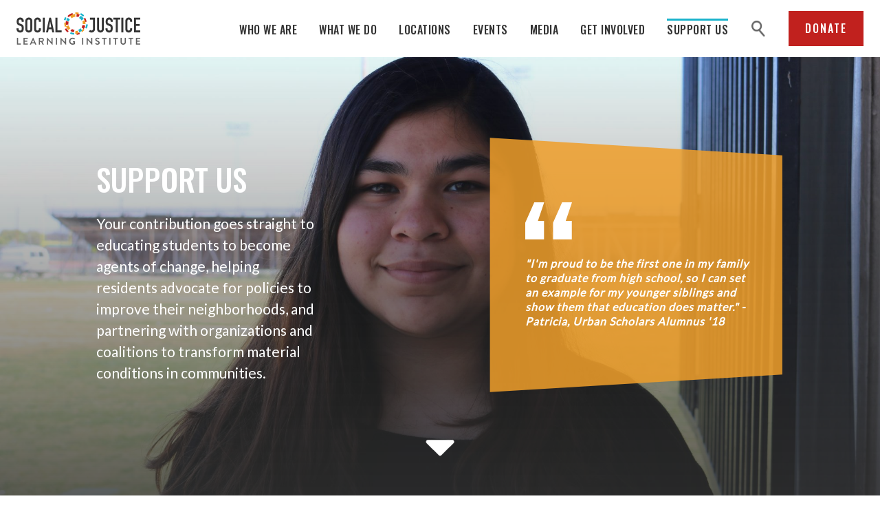

--- FILE ---
content_type: text/html; charset=UTF-8
request_url: https://sjli.org/support-us/
body_size: 19551
content:
<!DOCTYPE html>
<html lang="en-US">
<head><style>img.lazy{min-height:1px}</style><link href="https://sjli.org/wp-content/plugins/w3-total-cache/pub/js/lazyload.min.js" as="script">
    
    <meta charset="UTF-8"/>
<script type="text/javascript">
/* <![CDATA[ */
var gform;gform||(document.addEventListener("gform_main_scripts_loaded",function(){gform.scriptsLoaded=!0}),document.addEventListener("gform/theme/scripts_loaded",function(){gform.themeScriptsLoaded=!0}),window.addEventListener("DOMContentLoaded",function(){gform.domLoaded=!0}),gform={domLoaded:!1,scriptsLoaded:!1,themeScriptsLoaded:!1,isFormEditor:()=>"function"==typeof InitializeEditor,callIfLoaded:function(o){return!(!gform.domLoaded||!gform.scriptsLoaded||!gform.themeScriptsLoaded&&!gform.isFormEditor()||(gform.isFormEditor()&&console.warn("The use of gform.initializeOnLoaded() is deprecated in the form editor context and will be removed in Gravity Forms 3.1."),o(),0))},initializeOnLoaded:function(o){gform.callIfLoaded(o)||(document.addEventListener("gform_main_scripts_loaded",()=>{gform.scriptsLoaded=!0,gform.callIfLoaded(o)}),document.addEventListener("gform/theme/scripts_loaded",()=>{gform.themeScriptsLoaded=!0,gform.callIfLoaded(o)}),window.addEventListener("DOMContentLoaded",()=>{gform.domLoaded=!0,gform.callIfLoaded(o)}))},hooks:{action:{},filter:{}},addAction:function(o,r,e,t){gform.addHook("action",o,r,e,t)},addFilter:function(o,r,e,t){gform.addHook("filter",o,r,e,t)},doAction:function(o){gform.doHook("action",o,arguments)},applyFilters:function(o){return gform.doHook("filter",o,arguments)},removeAction:function(o,r){gform.removeHook("action",o,r)},removeFilter:function(o,r,e){gform.removeHook("filter",o,r,e)},addHook:function(o,r,e,t,n){null==gform.hooks[o][r]&&(gform.hooks[o][r]=[]);var d=gform.hooks[o][r];null==n&&(n=r+"_"+d.length),gform.hooks[o][r].push({tag:n,callable:e,priority:t=null==t?10:t})},doHook:function(r,o,e){var t;if(e=Array.prototype.slice.call(e,1),null!=gform.hooks[r][o]&&((o=gform.hooks[r][o]).sort(function(o,r){return o.priority-r.priority}),o.forEach(function(o){"function"!=typeof(t=o.callable)&&(t=window[t]),"action"==r?t.apply(null,e):e[0]=t.apply(null,e)})),"filter"==r)return e[0]},removeHook:function(o,r,t,n){var e;null!=gform.hooks[o][r]&&(e=(e=gform.hooks[o][r]).filter(function(o,r,e){return!!(null!=n&&n!=o.tag||null!=t&&t!=o.priority)}),gform.hooks[o][r]=e)}});
/* ]]> */
</script>

    <meta http-equiv="X-UA-Compatible" content="IE=edge,chrome=1"/>
    <meta name="viewport" content="width=device-width, initial-scale=1, maximum-scale=1"/>
    <title>Social Justice Learning Institute</title>

        <script defer src="https://use.fontawesome.com/releases/v5.0.8/js/all.js"
            integrity="sha384-SlE991lGASHoBfWbelyBPLsUlwY1GwNDJo3jSJO04KZ33K2bwfV9YBauFfnzvynJ"
            crossorigin="anonymous"></script>
    <meta name='robots' content='index, follow, max-image-preview:large, max-snippet:-1, max-video-preview:-1' />
	<style>img:is([sizes="auto" i], [sizes^="auto," i]) { contain-intrinsic-size: 3000px 1500px }</style>
	
	<!-- This site is optimized with the Yoast SEO plugin v26.8 - https://yoast.com/product/yoast-seo-wordpress/ -->
	<title>Support Us - Social Justice Learning Institute</title>
	<link rel="canonical" href="https://sjli.org/support-us/" />
	<meta property="og:locale" content="en_US" />
	<meta property="og:type" content="article" />
	<meta property="og:title" content="Support Us - Social Justice Learning Institute" />
	<meta property="og:url" content="https://sjli.org/support-us/" />
	<meta property="og:site_name" content="Social Justice Learning Institute" />
	<meta property="article:modified_time" content="2022-12-09T21:54:34+00:00" />
	<meta name="twitter:card" content="summary_large_image" />
	<script type="application/ld+json" class="yoast-schema-graph">{"@context":"https://schema.org","@graph":[{"@type":"WebPage","@id":"https://sjli.org/support-us/","url":"https://sjli.org/support-us/","name":"Support Us - Social Justice Learning Institute","isPartOf":{"@id":"https://sjli.org/#website"},"datePublished":"2018-06-22T18:27:00+00:00","dateModified":"2022-12-09T21:54:34+00:00","breadcrumb":{"@id":"https://sjli.org/support-us/#breadcrumb"},"inLanguage":"en-US","potentialAction":[{"@type":"ReadAction","target":["https://sjli.org/support-us/"]}]},{"@type":"BreadcrumbList","@id":"https://sjli.org/support-us/#breadcrumb","itemListElement":[{"@type":"ListItem","position":1,"name":"Home","item":"https://sjli.org/"},{"@type":"ListItem","position":2,"name":"Support Us"}]},{"@type":"WebSite","@id":"https://sjli.org/#website","url":"https://sjli.org/","name":"Social Justice Learning Institute","description":"","potentialAction":[{"@type":"SearchAction","target":{"@type":"EntryPoint","urlTemplate":"https://sjli.org/?s={search_term_string}"},"query-input":{"@type":"PropertyValueSpecification","valueRequired":true,"valueName":"search_term_string"}}],"inLanguage":"en-US"}]}</script>
	<!-- / Yoast SEO plugin. -->


<link rel='dns-prefetch' href='//code.jquery.com' />
<link rel='dns-prefetch' href='//maxcdn.bootstrapcdn.com' />
<script type="text/javascript">
/* <![CDATA[ */
window._wpemojiSettings = {"baseUrl":"https:\/\/s.w.org\/images\/core\/emoji\/16.0.1\/72x72\/","ext":".png","svgUrl":"https:\/\/s.w.org\/images\/core\/emoji\/16.0.1\/svg\/","svgExt":".svg","source":{"concatemoji":"https:\/\/sjli.org\/wp-includes\/js\/wp-emoji-release.min.js?ver=6.8.3"}};
/*! This file is auto-generated */
!function(s,n){var o,i,e;function c(e){try{var t={supportTests:e,timestamp:(new Date).valueOf()};sessionStorage.setItem(o,JSON.stringify(t))}catch(e){}}function p(e,t,n){e.clearRect(0,0,e.canvas.width,e.canvas.height),e.fillText(t,0,0);var t=new Uint32Array(e.getImageData(0,0,e.canvas.width,e.canvas.height).data),a=(e.clearRect(0,0,e.canvas.width,e.canvas.height),e.fillText(n,0,0),new Uint32Array(e.getImageData(0,0,e.canvas.width,e.canvas.height).data));return t.every(function(e,t){return e===a[t]})}function u(e,t){e.clearRect(0,0,e.canvas.width,e.canvas.height),e.fillText(t,0,0);for(var n=e.getImageData(16,16,1,1),a=0;a<n.data.length;a++)if(0!==n.data[a])return!1;return!0}function f(e,t,n,a){switch(t){case"flag":return n(e,"\ud83c\udff3\ufe0f\u200d\u26a7\ufe0f","\ud83c\udff3\ufe0f\u200b\u26a7\ufe0f")?!1:!n(e,"\ud83c\udde8\ud83c\uddf6","\ud83c\udde8\u200b\ud83c\uddf6")&&!n(e,"\ud83c\udff4\udb40\udc67\udb40\udc62\udb40\udc65\udb40\udc6e\udb40\udc67\udb40\udc7f","\ud83c\udff4\u200b\udb40\udc67\u200b\udb40\udc62\u200b\udb40\udc65\u200b\udb40\udc6e\u200b\udb40\udc67\u200b\udb40\udc7f");case"emoji":return!a(e,"\ud83e\udedf")}return!1}function g(e,t,n,a){var r="undefined"!=typeof WorkerGlobalScope&&self instanceof WorkerGlobalScope?new OffscreenCanvas(300,150):s.createElement("canvas"),o=r.getContext("2d",{willReadFrequently:!0}),i=(o.textBaseline="top",o.font="600 32px Arial",{});return e.forEach(function(e){i[e]=t(o,e,n,a)}),i}function t(e){var t=s.createElement("script");t.src=e,t.defer=!0,s.head.appendChild(t)}"undefined"!=typeof Promise&&(o="wpEmojiSettingsSupports",i=["flag","emoji"],n.supports={everything:!0,everythingExceptFlag:!0},e=new Promise(function(e){s.addEventListener("DOMContentLoaded",e,{once:!0})}),new Promise(function(t){var n=function(){try{var e=JSON.parse(sessionStorage.getItem(o));if("object"==typeof e&&"number"==typeof e.timestamp&&(new Date).valueOf()<e.timestamp+604800&&"object"==typeof e.supportTests)return e.supportTests}catch(e){}return null}();if(!n){if("undefined"!=typeof Worker&&"undefined"!=typeof OffscreenCanvas&&"undefined"!=typeof URL&&URL.createObjectURL&&"undefined"!=typeof Blob)try{var e="postMessage("+g.toString()+"("+[JSON.stringify(i),f.toString(),p.toString(),u.toString()].join(",")+"));",a=new Blob([e],{type:"text/javascript"}),r=new Worker(URL.createObjectURL(a),{name:"wpTestEmojiSupports"});return void(r.onmessage=function(e){c(n=e.data),r.terminate(),t(n)})}catch(e){}c(n=g(i,f,p,u))}t(n)}).then(function(e){for(var t in e)n.supports[t]=e[t],n.supports.everything=n.supports.everything&&n.supports[t],"flag"!==t&&(n.supports.everythingExceptFlag=n.supports.everythingExceptFlag&&n.supports[t]);n.supports.everythingExceptFlag=n.supports.everythingExceptFlag&&!n.supports.flag,n.DOMReady=!1,n.readyCallback=function(){n.DOMReady=!0}}).then(function(){return e}).then(function(){var e;n.supports.everything||(n.readyCallback(),(e=n.source||{}).concatemoji?t(e.concatemoji):e.wpemoji&&e.twemoji&&(t(e.twemoji),t(e.wpemoji)))}))}((window,document),window._wpemojiSettings);
/* ]]> */
</script>
<link rel='stylesheet' id='sbi_styles-css' href='https://sjli.org/wp-content/plugins/instagram-feed/css/sbi-styles.min.css?ver=6.10.0' type='text/css' media='all' />
<style id='wp-emoji-styles-inline-css' type='text/css'>

	img.wp-smiley, img.emoji {
		display: inline !important;
		border: none !important;
		box-shadow: none !important;
		height: 1em !important;
		width: 1em !important;
		margin: 0 0.07em !important;
		vertical-align: -0.1em !important;
		background: none !important;
		padding: 0 !important;
	}
</style>
<link rel='stylesheet' id='wp-block-library-css' href='https://sjli.org/wp-includes/css/dist/block-library/style.min.css?ver=6.8.3' type='text/css' media='all' />
<style id='classic-theme-styles-inline-css' type='text/css'>
/*! This file is auto-generated */
.wp-block-button__link{color:#fff;background-color:#32373c;border-radius:9999px;box-shadow:none;text-decoration:none;padding:calc(.667em + 2px) calc(1.333em + 2px);font-size:1.125em}.wp-block-file__button{background:#32373c;color:#fff;text-decoration:none}
</style>
<style id='global-styles-inline-css' type='text/css'>
:root{--wp--preset--aspect-ratio--square: 1;--wp--preset--aspect-ratio--4-3: 4/3;--wp--preset--aspect-ratio--3-4: 3/4;--wp--preset--aspect-ratio--3-2: 3/2;--wp--preset--aspect-ratio--2-3: 2/3;--wp--preset--aspect-ratio--16-9: 16/9;--wp--preset--aspect-ratio--9-16: 9/16;--wp--preset--color--black: #000000;--wp--preset--color--cyan-bluish-gray: #abb8c3;--wp--preset--color--white: #ffffff;--wp--preset--color--pale-pink: #f78da7;--wp--preset--color--vivid-red: #cf2e2e;--wp--preset--color--luminous-vivid-orange: #ff6900;--wp--preset--color--luminous-vivid-amber: #fcb900;--wp--preset--color--light-green-cyan: #7bdcb5;--wp--preset--color--vivid-green-cyan: #00d084;--wp--preset--color--pale-cyan-blue: #8ed1fc;--wp--preset--color--vivid-cyan-blue: #0693e3;--wp--preset--color--vivid-purple: #9b51e0;--wp--preset--gradient--vivid-cyan-blue-to-vivid-purple: linear-gradient(135deg,rgba(6,147,227,1) 0%,rgb(155,81,224) 100%);--wp--preset--gradient--light-green-cyan-to-vivid-green-cyan: linear-gradient(135deg,rgb(122,220,180) 0%,rgb(0,208,130) 100%);--wp--preset--gradient--luminous-vivid-amber-to-luminous-vivid-orange: linear-gradient(135deg,rgba(252,185,0,1) 0%,rgba(255,105,0,1) 100%);--wp--preset--gradient--luminous-vivid-orange-to-vivid-red: linear-gradient(135deg,rgba(255,105,0,1) 0%,rgb(207,46,46) 100%);--wp--preset--gradient--very-light-gray-to-cyan-bluish-gray: linear-gradient(135deg,rgb(238,238,238) 0%,rgb(169,184,195) 100%);--wp--preset--gradient--cool-to-warm-spectrum: linear-gradient(135deg,rgb(74,234,220) 0%,rgb(151,120,209) 20%,rgb(207,42,186) 40%,rgb(238,44,130) 60%,rgb(251,105,98) 80%,rgb(254,248,76) 100%);--wp--preset--gradient--blush-light-purple: linear-gradient(135deg,rgb(255,206,236) 0%,rgb(152,150,240) 100%);--wp--preset--gradient--blush-bordeaux: linear-gradient(135deg,rgb(254,205,165) 0%,rgb(254,45,45) 50%,rgb(107,0,62) 100%);--wp--preset--gradient--luminous-dusk: linear-gradient(135deg,rgb(255,203,112) 0%,rgb(199,81,192) 50%,rgb(65,88,208) 100%);--wp--preset--gradient--pale-ocean: linear-gradient(135deg,rgb(255,245,203) 0%,rgb(182,227,212) 50%,rgb(51,167,181) 100%);--wp--preset--gradient--electric-grass: linear-gradient(135deg,rgb(202,248,128) 0%,rgb(113,206,126) 100%);--wp--preset--gradient--midnight: linear-gradient(135deg,rgb(2,3,129) 0%,rgb(40,116,252) 100%);--wp--preset--font-size--small: 13px;--wp--preset--font-size--medium: 20px;--wp--preset--font-size--large: 36px;--wp--preset--font-size--x-large: 42px;--wp--preset--spacing--20: 0.44rem;--wp--preset--spacing--30: 0.67rem;--wp--preset--spacing--40: 1rem;--wp--preset--spacing--50: 1.5rem;--wp--preset--spacing--60: 2.25rem;--wp--preset--spacing--70: 3.38rem;--wp--preset--spacing--80: 5.06rem;--wp--preset--shadow--natural: 6px 6px 9px rgba(0, 0, 0, 0.2);--wp--preset--shadow--deep: 12px 12px 50px rgba(0, 0, 0, 0.4);--wp--preset--shadow--sharp: 6px 6px 0px rgba(0, 0, 0, 0.2);--wp--preset--shadow--outlined: 6px 6px 0px -3px rgba(255, 255, 255, 1), 6px 6px rgba(0, 0, 0, 1);--wp--preset--shadow--crisp: 6px 6px 0px rgba(0, 0, 0, 1);}:where(.is-layout-flex){gap: 0.5em;}:where(.is-layout-grid){gap: 0.5em;}body .is-layout-flex{display: flex;}.is-layout-flex{flex-wrap: wrap;align-items: center;}.is-layout-flex > :is(*, div){margin: 0;}body .is-layout-grid{display: grid;}.is-layout-grid > :is(*, div){margin: 0;}:where(.wp-block-columns.is-layout-flex){gap: 2em;}:where(.wp-block-columns.is-layout-grid){gap: 2em;}:where(.wp-block-post-template.is-layout-flex){gap: 1.25em;}:where(.wp-block-post-template.is-layout-grid){gap: 1.25em;}.has-black-color{color: var(--wp--preset--color--black) !important;}.has-cyan-bluish-gray-color{color: var(--wp--preset--color--cyan-bluish-gray) !important;}.has-white-color{color: var(--wp--preset--color--white) !important;}.has-pale-pink-color{color: var(--wp--preset--color--pale-pink) !important;}.has-vivid-red-color{color: var(--wp--preset--color--vivid-red) !important;}.has-luminous-vivid-orange-color{color: var(--wp--preset--color--luminous-vivid-orange) !important;}.has-luminous-vivid-amber-color{color: var(--wp--preset--color--luminous-vivid-amber) !important;}.has-light-green-cyan-color{color: var(--wp--preset--color--light-green-cyan) !important;}.has-vivid-green-cyan-color{color: var(--wp--preset--color--vivid-green-cyan) !important;}.has-pale-cyan-blue-color{color: var(--wp--preset--color--pale-cyan-blue) !important;}.has-vivid-cyan-blue-color{color: var(--wp--preset--color--vivid-cyan-blue) !important;}.has-vivid-purple-color{color: var(--wp--preset--color--vivid-purple) !important;}.has-black-background-color{background-color: var(--wp--preset--color--black) !important;}.has-cyan-bluish-gray-background-color{background-color: var(--wp--preset--color--cyan-bluish-gray) !important;}.has-white-background-color{background-color: var(--wp--preset--color--white) !important;}.has-pale-pink-background-color{background-color: var(--wp--preset--color--pale-pink) !important;}.has-vivid-red-background-color{background-color: var(--wp--preset--color--vivid-red) !important;}.has-luminous-vivid-orange-background-color{background-color: var(--wp--preset--color--luminous-vivid-orange) !important;}.has-luminous-vivid-amber-background-color{background-color: var(--wp--preset--color--luminous-vivid-amber) !important;}.has-light-green-cyan-background-color{background-color: var(--wp--preset--color--light-green-cyan) !important;}.has-vivid-green-cyan-background-color{background-color: var(--wp--preset--color--vivid-green-cyan) !important;}.has-pale-cyan-blue-background-color{background-color: var(--wp--preset--color--pale-cyan-blue) !important;}.has-vivid-cyan-blue-background-color{background-color: var(--wp--preset--color--vivid-cyan-blue) !important;}.has-vivid-purple-background-color{background-color: var(--wp--preset--color--vivid-purple) !important;}.has-black-border-color{border-color: var(--wp--preset--color--black) !important;}.has-cyan-bluish-gray-border-color{border-color: var(--wp--preset--color--cyan-bluish-gray) !important;}.has-white-border-color{border-color: var(--wp--preset--color--white) !important;}.has-pale-pink-border-color{border-color: var(--wp--preset--color--pale-pink) !important;}.has-vivid-red-border-color{border-color: var(--wp--preset--color--vivid-red) !important;}.has-luminous-vivid-orange-border-color{border-color: var(--wp--preset--color--luminous-vivid-orange) !important;}.has-luminous-vivid-amber-border-color{border-color: var(--wp--preset--color--luminous-vivid-amber) !important;}.has-light-green-cyan-border-color{border-color: var(--wp--preset--color--light-green-cyan) !important;}.has-vivid-green-cyan-border-color{border-color: var(--wp--preset--color--vivid-green-cyan) !important;}.has-pale-cyan-blue-border-color{border-color: var(--wp--preset--color--pale-cyan-blue) !important;}.has-vivid-cyan-blue-border-color{border-color: var(--wp--preset--color--vivid-cyan-blue) !important;}.has-vivid-purple-border-color{border-color: var(--wp--preset--color--vivid-purple) !important;}.has-vivid-cyan-blue-to-vivid-purple-gradient-background{background: var(--wp--preset--gradient--vivid-cyan-blue-to-vivid-purple) !important;}.has-light-green-cyan-to-vivid-green-cyan-gradient-background{background: var(--wp--preset--gradient--light-green-cyan-to-vivid-green-cyan) !important;}.has-luminous-vivid-amber-to-luminous-vivid-orange-gradient-background{background: var(--wp--preset--gradient--luminous-vivid-amber-to-luminous-vivid-orange) !important;}.has-luminous-vivid-orange-to-vivid-red-gradient-background{background: var(--wp--preset--gradient--luminous-vivid-orange-to-vivid-red) !important;}.has-very-light-gray-to-cyan-bluish-gray-gradient-background{background: var(--wp--preset--gradient--very-light-gray-to-cyan-bluish-gray) !important;}.has-cool-to-warm-spectrum-gradient-background{background: var(--wp--preset--gradient--cool-to-warm-spectrum) !important;}.has-blush-light-purple-gradient-background{background: var(--wp--preset--gradient--blush-light-purple) !important;}.has-blush-bordeaux-gradient-background{background: var(--wp--preset--gradient--blush-bordeaux) !important;}.has-luminous-dusk-gradient-background{background: var(--wp--preset--gradient--luminous-dusk) !important;}.has-pale-ocean-gradient-background{background: var(--wp--preset--gradient--pale-ocean) !important;}.has-electric-grass-gradient-background{background: var(--wp--preset--gradient--electric-grass) !important;}.has-midnight-gradient-background{background: var(--wp--preset--gradient--midnight) !important;}.has-small-font-size{font-size: var(--wp--preset--font-size--small) !important;}.has-medium-font-size{font-size: var(--wp--preset--font-size--medium) !important;}.has-large-font-size{font-size: var(--wp--preset--font-size--large) !important;}.has-x-large-font-size{font-size: var(--wp--preset--font-size--x-large) !important;}
:where(.wp-block-post-template.is-layout-flex){gap: 1.25em;}:where(.wp-block-post-template.is-layout-grid){gap: 1.25em;}
:where(.wp-block-columns.is-layout-flex){gap: 2em;}:where(.wp-block-columns.is-layout-grid){gap: 2em;}
:root :where(.wp-block-pullquote){font-size: 1.5em;line-height: 1.6;}
</style>
<link rel='stylesheet' id='ctf_styles-css' href='https://sjli.org/wp-content/plugins/custom-twitter-feeds/css/ctf-styles.min.css?ver=2.3.1' type='text/css' media='all' />
<link rel='stylesheet' id='cff-css' href='https://sjli.org/wp-content/plugins/custom-facebook-feed/assets/css/cff-style.min.css?ver=4.3.4' type='text/css' media='all' />
<link rel='stylesheet' id='sb-font-awesome-css' href='https://maxcdn.bootstrapcdn.com/font-awesome/4.7.0/css/font-awesome.min.css?ver=6.8.3' type='text/css' media='all' />
<link rel='stylesheet' id='css-css' href='https://sjli.org/wp-content/themes/sjli/style.css?ver=1.0.5' type='text/css' media='all' />
<link rel='stylesheet' id='animateCss-css-css' href='https://sjli.org/wp-content/themes/sjli/modules/animateCss/css/animateCss.css?ver=1.0' type='text/css' media='all' />
<script type="text/javascript" src="https://code.jquery.com/jquery-3.3.1.min.js?ver=3.3.1" id="jquery-js"></script>
<link rel="https://api.w.org/" href="https://sjli.org/wp-json/" /><link rel="alternate" title="JSON" type="application/json" href="https://sjli.org/wp-json/wp/v2/pages/471" /><link rel="EditURI" type="application/rsd+xml" title="RSD" href="https://sjli.org/xmlrpc.php?rsd" />
<meta name="generator" content="WordPress 6.8.3" />
<link rel='shortlink' href='https://sjli.org/?p=471' />
<link rel="alternate" title="oEmbed (JSON)" type="application/json+oembed" href="https://sjli.org/wp-json/oembed/1.0/embed?url=https%3A%2F%2Fsjli.org%2Fsupport-us%2F" />
<link rel="alternate" title="oEmbed (XML)" type="text/xml+oembed" href="https://sjli.org/wp-json/oembed/1.0/embed?url=https%3A%2F%2Fsjli.org%2Fsupport-us%2F&#038;format=xml" />
<meta name="tec-api-version" content="v1"><meta name="tec-api-origin" content="https://sjli.org"><link rel="alternate" href="https://sjli.org/wp-json/tribe/events/v1/" /><link rel="icon" href="https://sjli.org/wp-content/uploads/2018/10/cropped-favicon-1-32x32.png" sizes="32x32" />
<link rel="icon" href="https://sjli.org/wp-content/uploads/2018/10/cropped-favicon-1-192x192.png" sizes="192x192" />
<link rel="apple-touch-icon" href="https://sjli.org/wp-content/uploads/2018/10/cropped-favicon-1-180x180.png" />
<meta name="msapplication-TileImage" content="https://sjli.org/wp-content/uploads/2018/10/cropped-favicon-1-270x270.png" />
    <script>(function(i,s,o,g,r,a,m){i["GoogleAnalyticsObject"]=r;i[r]=i[r]||function(){(i[r].q=i[r].q||[]).push(arguments)},i[r].l=1*new Date();a=s.createElement(o),m=s.getElementsByTagName(o)[0];a.async=1;a.src=g;m.parentNode.insertBefore(a,m)})(window,document,"script","//www.google-analytics.com/analytics.js","ga");ga("create", "UA-62638305-1", {"cookieDomain":"auto"});ga("send", "pageview");</script>
</head>
<body class="wp-singular page-template-default page page-id-471 wp-theme-sjli tribe-no-js">
<header class="header" data-class="header">
    <a href="#" class="mobileNav__toggle" data-class="nav__toggle">
        <span class="accessible-text">Click to toggle navigation menu.</span>
        <div class="menuBar__container">
            <span class="menuBar"></span>
            <span class="menuBar"></span>
            <span class="menuBar"></span>
        </div>
    </a>
    <div class="logo__container">
        <a href="https://sjli.org/" class="logo__link">
            <img class="logo lazy" src="data:image/svg+xml,%3Csvg%20xmlns='http://www.w3.org/2000/svg'%20viewBox='0%200%201%201'%3E%3C/svg%3E" data-src="https://sjli.org/wp-content/themes/sjli/images/logo.png" alt="Social Justice Learning Institute">
            <meta itemprop="name" content="Social Justice Learning Institute">
        </a>
    </div>
    <div class="header__inner">
        <ul id="menu-main-navigation" class="primaryNav"><li id="menu-item-6" class="link-blue menu-item menu-item-type-custom menu-item-object-custom menu-item-has-children menu-item-6"><a href="http://sjli.org/who-we-are">Who We Are</a>
<ul class="sub-menu">
	<li id="menu-item-947" class="menu-item menu-item-type-custom menu-item-object-custom menu-item-947"><a href="http://sjli.org/who-we-are/#core-values">Our Mission</a></li>
	<li id="menu-item-948" class="menu-item menu-item-type-custom menu-item-object-custom menu-item-948"><a href="http://sjli.org/who-we-are/#our-impact">Our Impact</a></li>
	<li id="menu-item-951" class="menu-item menu-item-type-custom menu-item-object-custom menu-item-951"><a href="http://sjli.org/who-we-are/#our-board">Our Board</a></li>
	<li id="menu-item-950" class="menu-item menu-item-type-custom menu-item-object-custom menu-item-950"><a href="http://sjli.org/who-we-are/#our-staff">Our Staff</a></li>
	<li id="menu-item-1260" class="menu-item menu-item-type-custom menu-item-object-custom menu-item-1260"><a href="http://sjli.org/who-we-are/#financials-and-reports">Financials + Reports</a></li>
	<li id="menu-item-949" class="menu-item menu-item-type-custom menu-item-object-custom menu-item-949"><a href="http://sjli.org/who-we-are/#funders-and-partners">Funders + Partners</a></li>
</ul>
</li>
<li id="menu-item-7" class="link-red menu-item menu-item-type-custom menu-item-object-custom menu-item-has-children menu-item-7"><a href="http://sjli.org/what-we-do">What We Do</a>
<ul class="sub-menu">
	<li id="menu-item-1734" class="drawer-link menu-item menu-item-type-custom menu-item-object-custom menu-item-1734"><a href="http://sjli.org/what-we-do/#empowering-through-education">Empowering Through Education</a></li>
	<li id="menu-item-1735" class="drawer-link menu-item menu-item-type-custom menu-item-object-custom menu-item-1735"><a href="http://sjli.org/what-we-do/#creating-thriving-communities">Creating Thriving Communities</a></li>
	<li id="menu-item-1736" class="drawer-link menu-item menu-item-type-custom menu-item-object-custom menu-item-1736"><a href="http://sjli.org/what-we-do/#changing-systems">Changing Systems</a></li>
	<li id="menu-item-945" class="drawer-link menu-item menu-item-type-custom menu-item-object-custom menu-item-945"><a href="http://sjli.org/what-we-do/#collaborate">Collaborate</a></li>
</ul>
</li>
<li id="menu-item-5310" class="menu-item menu-item-type-post_type menu-item-object-page menu-item-has-children menu-item-5310"><a href="https://sjli.org/los-angeles/">Locations</a>
<ul class="sub-menu">
	<li id="menu-item-5312" class="menu-item menu-item-type-post_type menu-item-object-page menu-item-5312"><a href="https://sjli.org/los-angeles/">Los Angeles</a></li>
	<li id="menu-item-5311" class="menu-item menu-item-type-post_type menu-item-object-page menu-item-5311"><a href="https://sjli.org/houston/">Houston</a></li>
</ul>
</li>
<li id="menu-item-8" class="link-orange menu-item menu-item-type-custom menu-item-object-custom menu-item-8"><a href="http://sjli.org/events">Events</a></li>
<li id="menu-item-9" class="link-blue menu-item menu-item-type-custom menu-item-object-custom menu-item-has-children menu-item-9"><a href="http://sjli.org/media">Media</a>
<ul class="sub-menu">
	<li id="menu-item-12" class="menu-item menu-item-type-custom menu-item-object-custom menu-item-12"><a href="http://sjli.org/media/#stories">Stories</a></li>
	<li id="menu-item-13" class="menu-item menu-item-type-custom menu-item-object-custom menu-item-13"><a href="http://sjli.org/media/#in-the-news">In the News</a></li>
	<li id="menu-item-521" class="menu-item menu-item-type-custom menu-item-object-custom menu-item-521"><a href="http://sjli.org/media/#research-and-resources">Research and Resources</a></li>
	<li id="menu-item-2826" class="menu-item menu-item-type-custom menu-item-object-custom menu-item-2826"><a href="http://sjli.org/media/#videos">Videos</a></li>
</ul>
</li>
<li id="menu-item-10" class="link-red menu-item menu-item-type-custom menu-item-object-custom menu-item-has-children menu-item-10"><a href="http://sjli.org/get-involved">Get Involved</a>
<ul class="sub-menu">
	<li id="menu-item-942" class="menu-item menu-item-type-custom menu-item-object-custom menu-item-942"><a href="http://sjli.org/get-involved/#volunteer">Volunteer</a></li>
	<li id="menu-item-943" class="menu-item menu-item-type-custom menu-item-object-custom menu-item-943"><a href="http://sjli.org/get-involved/#join-our-team">Join Our Team</a></li>
	<li id="menu-item-2670" class="menu-item menu-item-type-custom menu-item-object-custom menu-item-2670"><a href="http://sjli.org/get-involved/#email-signup">Stay in Touch</a></li>
</ul>
</li>
<li id="menu-item-11" class="link-orange menu-item menu-item-type-custom menu-item-object-custom current-menu-item current-menu-ancestor current-menu-parent menu-item-has-children menu-item-11"><a href="http://sjli.org/support-us/" aria-current="page">Support Us</a>
<ul class="sub-menu">
	<li id="menu-item-1739" class="menu-item menu-item-type-custom menu-item-object-custom menu-item-1739"><a href="http://sjli.org/donate/">Donate</a></li>
	<li id="menu-item-5711" class="menu-item menu-item-type-post_type menu-item-object-page menu-item-5711"><a href="https://sjli.org/matching-gifts/">Matching Gifts</a></li>
	<li id="menu-item-1741" class="menu-item menu-item-type-custom menu-item-object-custom current-menu-item menu-item-1741"><a href="http://sjli.org/support-us/#in-kind" aria-current="page">In-Kind</a></li>
	<li id="menu-item-1742" class="menu-item menu-item-type-custom menu-item-object-custom current-menu-item menu-item-1742"><a href="http://sjli.org/support-us/#corporate" aria-current="page">Corporate Partnerships</a></li>
	<li id="menu-item-1743" class="menu-item menu-item-type-custom menu-item-object-custom current-menu-item menu-item-1743"><a href="http://sjli.org/support-us/#sponsor" aria-current="page">Sponsorships</a></li>
</ul>
</li>
</ul>        <div class="header__utility">
            <div class="searchForm__container" data-class="searchForm">
                <a href="#" class="search__icon" data-class="modal-open"><span class="accessible-text">search</span></a>
                <div class="searchForm__outer">
                    <form class="searchForm" action="https://sjli.org/advanced-search/" method="get">
                        <a href="#" class="searchForm__close" data-class="modal-close">
                            <i class="fa fa-times"></i>
                        </a>
                        <label for="search" class="accessible-text">Search</label>
                        <div class="searchInput__container">
                            <input type="text" id="search" name="searchQuery" class="form-control" placeholder="Search by keyword...">
                        </div>
                        <div class="searchSubmit__container">
                            <button type="submit" class="btn btn-primary">Search</button>
                        </div>
                    </form>
                    <div class="searchForm__overlay" data-class="modal-close"></div>
                </div>
            </div>
                            <a href="http://sjli.org/donate/" class="btn"
                   target="_blank"
                   rel="noreferrer noopener">
                    Donate                </a>
                    </div>
    </div>
</header>

    <div class="flex-content-container">
        <section class="quoteBlockCallout quoteBlockCallout--gold sectionSpacer scrollify lazy" id="" style="" data-bg="https://sjli.org/wp-content/uploads/2018/06/donate.jpg">
    <div class="container">
        <img class="quoteBlockCallout__img--mobile lazy" src="data:image/svg+xml,%3Csvg%20xmlns='http://www.w3.org/2000/svg'%20viewBox='0%200%202000%201333'%3E%3C/svg%3E" data-src="https://sjli.org/wp-content/uploads/2018/06/donate.jpg" alt="">
        <div class="quoteBlockCallout__inner">
                        <h2 class="section-title">Support Us</h2>
                                    <p class="quoteBlockCallout__description">Your contribution goes straight to educating students to become agents of change, helping residents advocate for policies to improve their neighborhoods, and partnering with organizations and coalitions to transform material conditions in communities.</p>
                    </div>
                <div class="quoteBlockCallout__block">
            <p class="quoteBlockCallout__quote">"I'm proud to be the first one in my family to graduate from high school, so I can set an example for my younger siblings and show them that education does matter." - Patricia, Urban Scholars Alumnus '18</p>
                    </div>
            </div>
    <a href="#" class="nextSection"><i class="fas fa-caret-down"></i></a>
</section>
<section class="ctaColoredBlocks no-scrollify" id="">
        <span id="donate"></span>
    <div class="ctaColoredBlock ctaColoredBlock--blue">
        <div class="container">
                        <div class="ctaColoredBlock__img-container">
                <img src="data:image/svg+xml,%3Csvg%20xmlns='http://www.w3.org/2000/svg'%20viewBox='0%200%20298%20312'%3E%3C/svg%3E" data-src="https://sjli.org/wp-content/uploads/2018/06/heart-icon.jpg" alt="" class="ctaColoredBlock__img lazy">
            </div>
            <div class="ctaColoredBlock__inner">
                                <h2 class="section-title">Donate Today</h2>
                                                <div class="ctaColoredBlock__excerpt">
                    Your contribution to the Social Justice Learning Institute helps students and community members build knowledge to enact the changes they want to see in themselves as well as in their neighborhoods.
SJLI has a proven track record in achieving results that impact students, residents and neighborhoods for close to ten years. 

Thank you for believing in our mission.                </div>
                                                                                <a class="btn btn--white" href="http://sjli.org/donate/" >
                            Donate                         </a>
                                                            </div>
        </div>
    </div>
        <span id="in-kind"></span>
    <div class="ctaColoredBlock ctaColoredBlock--gold">
        <div class="container">
                        <div class="ctaColoredBlock__img-container">
                <img src="data:image/svg+xml,%3Csvg%20xmlns='http://www.w3.org/2000/svg'%20viewBox='0%200%20294%20280'%3E%3C/svg%3E" data-src="https://sjli.org/wp-content/uploads/2018/06/hand-heart-icon.jpg" alt="" class="ctaColoredBlock__img lazy">
            </div>
            <div class="ctaColoredBlock__inner">
                                <h2 class="section-title">In-Kind</h2>
                                                <div class="ctaColoredBlock__excerpt">
                    In addition to the generous cash contributions SJLI receives, many of our donations are in-kind goods and services that sustain our efforts and make a direct impact in the lives of youth and families.                 </div>
                                                        <button class="btn btn--white" data-class="ctaColoredBlock__toggle">
                            Donate Goods and Services                        </button>

                                                <div class="ctaColoredBlock__hidden entry-content" data-class="ctaColoredBlock__hidden">
                            <ul>
<li class="li1">Laptops for students</li>
<li class="li1">Gift Cards</li>
<li class="li1">Rideshare passes</li>
<li class="li1">Face masks</li>
<li class="li1">Gloves</li>
<li class="li1">Tote bags</li>
<li class="li1">Hand sanitizer</li>
<li class="li1">Antibacterial wipes</li>
<li class="li1">Cases of water</li>
<li class="li1">Volunteer snacks</li>
<li class="li1">Food supplies for cooking demonstrations</li>
<li class="li1">Toilet paper</li>
<li class="li1">Paper towels</li>
<li class="li1">Printing services</li>
<li class="li1">Airline miles</li>
<li class="li1">Media arts and filming equipment and supplies</li>
<li class="li1">15-person passenger van (Houston)</li>
<li class="li1">Garden supplies</li>
</ul>
<script type="text/javascript">
/* <![CDATA[ */

/* ]]&gt; */
</script>

                <div class='gf_browser_chrome gform_wrapper gform_legacy_markup_wrapper gform-theme--no-framework' data-form-theme='legacy' data-form-index='0' id='gform_wrapper_2' >
                        <div class='gform_heading'>
                            <h3 class="gform_title">Contact Us</h3>
                            <p class='gform_description'></p>
                        </div><form method='post' enctype='multipart/form-data'  id='gform_2'  action='/support-us/' data-formid='2' novalidate>
                        <div class='gform-body gform_body'><ul id='gform_fields_2' class='gform_fields top_label form_sublabel_below description_below validation_below'><li id="field_2_1" class="gfield gfield--type-text gfield--input-type-text gf_left_half gfield_contains_required field_sublabel_below gfield--no-description field_description_below field_validation_below gfield_visibility_visible"  ><label class='gfield_label gform-field-label' for='input_2_1'>First<span class="gfield_required"><span class="gfield_required gfield_required_asterisk">*</span></span></label><div class='ginput_container ginput_container_text'><input name='input_1' id='input_2_1' type='text' value='' class='medium'    placeholder='First' aria-required="true" aria-invalid="false"   /></div></li><li id="field_2_2" class="gfield gfield--type-text gfield--input-type-text gf_right_half gfield_contains_required field_sublabel_below gfield--no-description field_description_below field_validation_below gfield_visibility_visible"  ><label class='gfield_label gform-field-label' for='input_2_2'>Last<span class="gfield_required"><span class="gfield_required gfield_required_asterisk">*</span></span></label><div class='ginput_container ginput_container_text'><input name='input_2' id='input_2_2' type='text' value='' class='medium'    placeholder='Last' aria-required="true" aria-invalid="false"   /></div></li><li id="field_2_3" class="gfield gfield--type-email gfield--input-type-email gfield_contains_required field_sublabel_below gfield--no-description field_description_below field_validation_below gfield_visibility_visible"  ><label class='gfield_label gform-field-label' for='input_2_3'>Email<span class="gfield_required"><span class="gfield_required gfield_required_asterisk">*</span></span></label><div class='ginput_container ginput_container_email'>
                            <input name='input_3' id='input_2_3' type='email' value='' class='large'   placeholder='Email' aria-required="true" aria-invalid="false"  />
                        </div></li><li id="field_2_4" class="gfield gfield--type-phone gfield--input-type-phone gf_left_half field_sublabel_below gfield--no-description field_description_below field_validation_below gfield_visibility_visible"  ><label class='gfield_label gform-field-label' for='input_2_4'>Phone</label><div class='ginput_container ginput_container_phone'><input name='input_4' id='input_2_4' type='tel' value='' class='medium'  placeholder='Phone'  aria-invalid="false"   /></div></li><li id="field_2_5" class="gfield gfield--type-text gfield--input-type-text gf_right_half field_sublabel_below gfield--no-description field_description_below field_validation_below gfield_visibility_visible"  ><label class='gfield_label gform-field-label' for='input_2_5'>Organization</label><div class='ginput_container ginput_container_text'><input name='input_5' id='input_2_5' type='text' value='' class='medium'    placeholder='Organization'  aria-invalid="false"   /></div></li><li id="field_2_6" class="gfield gfield--type-textarea gfield--input-type-textarea field_sublabel_below gfield--no-description field_description_below field_validation_below gfield_visibility_visible"  ><label class='gfield_label gform-field-label' for='input_2_6'>Comment</label><div class='ginput_container ginput_container_textarea'><textarea name='input_6' id='input_2_6' class='textarea medium'    placeholder='Comment'  aria-invalid="false"   rows='10' cols='50'></textarea></div></li><li id="field_2_10" class="gfield gfield--type-checkbox gfield--type-choice gfield--input-type-checkbox gfield--width-full gfield_contains_required field_sublabel_below gfield--has-description field_description_below field_validation_below gfield_visibility_visible"  ><label class='gfield_label gform-field-label screen-reader-text gfield_label_before_complex' >I agree to receive communications by text message about my inquiry. You may opt-out by replying STOP or reply HELP for more information. Message frequency varies. Message and data rates may apply. You may review our Privacy Policy to learn how your data is used

Text / SMS Marketing
If you choose to opt-in to SMS communications from SJLI, you will receive text messages at the mobile number you provide.
These messages might be automated and might include promotional offers, requests, and/or information related to SJLI  or our affiliated restaurants, as well as information related to your orders and account.

Consent to Receive Automated Messages
You understand that consent to receive automated messages is not a condition of purchase or use of SJLI services.
Messages may include but are not limited to, order confirmations, updates, and special offers.
Frequency of Messages
Message frequency may vary based on your orders, account activity, and ongoing promotions. You will receive messages relevant to your transactions and occasional promotional updates.
Opt-Out and Support Options
You may opt out of receiving text messages at any time by texting &quot;STOP&quot;. Upon receipt of your opt-out request, you will be unsubscribed and will no longer receive text messages from us. A confirmation message will be sent to confirm your that you have unsubscribed. Should you wish to re-subscribe, you may text &quot;START&#039; to receive SMS messages again.
For assistance with the messaging service, text &quot;HELP&quot; or contact info@sjli.org
Wireless Carrier Rates and Services
Wireless carrier message and data rates may apply. Wireless carriers are not liable for delayed or undelivered messages.
Confidentiality
We will maintain the confidentiality of your mobile number. Your mobile number will not be shared with third parties for their own marketing purposes. However, for operational purposes, your name and mobile number may be shared with our service providers who assist in the delivery of our SMS communications. These providers use your personal information solely to carry out the services they provide to SJLI.<span class="gfield_required"><span class="gfield_required gfield_required_asterisk">*</span></span></label><div class='ginput_container ginput_container_checkbox'><ul class='gfield_checkbox' id='input_2_10'><li class='gchoice gchoice_select_all'>
						<input class='gfield-choice-input' type='checkbox' id='choice_10_select_all'   onclick='gformToggleCheckboxes( this )' onkeypress='gformToggleCheckboxes( this )' />
						<label for='choice_10_select_all' id='label_10_select_all' class='gform-field-label  gform-field-label--type-inline' data-label-select='Select All' data-label-deselect='Deselect All'>Select All</label>
					</li><li class='gchoice gchoice_2_10_1'>
								<input class='gfield-choice-input' name='input_10.1' type='checkbox'  value='Click Here'  id='choice_2_10_1'   aria-describedby="gfield_description_2_10"/>
								<label for='choice_2_10_1' id='label_2_10_1' class='gform-field-label gform-field-label--type-inline'>Click Here</label>
							</li></ul></div><div class='gfield_description' id='gfield_description_2_10'>I agree to receive communications by text message about my inquiry. You may opt-out by replying STOP or reply HELP for more information. Message frequency varies. Message and data rates may apply. You may review our Privacy Policy to learn how your data is used

Text / SMS Marketing
If you choose to opt-in to SMS communications from SJLI, you will receive text messages at the mobile number you provide.
These messages might be automated and might include promotional offers, requests, and/or information related to SJLI  or our affiliated restaurants, as well as information related to your orders and account.

Consent to Receive Automated Messages
You understand that consent to receive automated messages is not a condition of purchase or use of SJLI services.
Messages may include but are not limited to, order confirmations, updates, and special offers.
Frequency of Messages
Message frequency may vary based on your orders, account activity, and ongoing promotions. You will receive messages relevant to your transactions and occasional promotional updates.
Opt-Out and Support Options
You may opt out of receiving text messages at any time by texting "STOP". Upon receipt of your opt-out request, you will be unsubscribed and will no longer receive text messages from us. A confirmation message will be sent to confirm your that you have unsubscribed. Should you wish to re-subscribe, you may text "START' to receive SMS messages again.
For assistance with the messaging service, text "HELP" or contact info@sjli.org
Wireless Carrier Rates and Services
Wireless carrier message and data rates may apply. Wireless carriers are not liable for delayed or undelivered messages.
Confidentiality
We will maintain the confidentiality of your mobile number. Your mobile number will not be shared with third parties for their own marketing purposes. However, for operational purposes, your name and mobile number may be shared with our service providers who assist in the delivery of our SMS communications. These providers use your personal information solely to carry out the services they provide to SJLI.
</div></li><li id="field_2_7" class="gfield gfield--type-checkbox gfield--type-choice gfield--input-type-checkbox field_sublabel_below gfield--no-description field_description_below field_validation_below gfield_visibility_visible"  ><label class='gfield_label gform-field-label gfield_label_before_complex' >Sign up for our newsletter</label><div class='ginput_container ginput_container_checkbox'><ul class='gfield_checkbox' id='input_2_7'><li class='gchoice gchoice_2_7_1'>
								<input class='gfield-choice-input' name='input_7.1' type='checkbox'  value='Sign up for our newsletter'  id='choice_2_7_1'   />
								<label for='choice_2_7_1' id='label_2_7_1' class='gform-field-label gform-field-label--type-inline'>Sign up for our newsletter</label>
							</li></ul></div></li><li id="field_2_8" class="gfield gfield--type-captcha gfield--input-type-captcha field_sublabel_below gfield--no-description field_description_below field_validation_below gfield_visibility_visible"  ><label class='gfield_label gform-field-label screen-reader-text' for='input_2_8'></label><div id='input_2_8' class='ginput_container ginput_recaptcha' data-sitekey='6Ld7A-AUAAAAAGmqcJJgCh61UAJvLA5RFavKRn6P'  data-theme='light' data-tabindex='-1' data-size='invisible' data-badge='bottomright'></div></li></ul></div>
        <div class='gform-footer gform_footer top_label'> <input type='submit' id='gform_submit_button_2' class='gform_button button' onclick='gform.submission.handleButtonClick(this);' data-submission-type='submit' value='Submit'  /> 
            <input type='hidden' class='gform_hidden' name='gform_submission_method' data-js='gform_submission_method_2' value='postback' />
            <input type='hidden' class='gform_hidden' name='gform_theme' data-js='gform_theme_2' id='gform_theme_2' value='legacy' />
            <input type='hidden' class='gform_hidden' name='gform_style_settings' data-js='gform_style_settings_2' id='gform_style_settings_2' value='[]' />
            <input type='hidden' class='gform_hidden' name='is_submit_2' value='1' />
            <input type='hidden' class='gform_hidden' name='gform_submit' value='2' />
            
            <input type='hidden' class='gform_hidden' name='gform_currency' data-currency='USD' value='AaVLYFnMtWYrx+aOyF4epa+Q+NxmwGlUTFPESOlSPg4ka1HXU/5aezhVA7GK18bumlAdhoEV5+tgpNxQREGoxgQgIo44qs21J5hqe8Pp5XKFWUw=' />
            <input type='hidden' class='gform_hidden' name='gform_unique_id' value='' />
            <input type='hidden' class='gform_hidden' name='state_2' value='WyJbXSIsIjE0YmRmZGM2Y2I2NjcxMjNiYzI0M2IzNGRhOTZhNjQwIl0=' />
            <input type='hidden' autocomplete='off' class='gform_hidden' name='gform_target_page_number_2' id='gform_target_page_number_2' value='0' />
            <input type='hidden' autocomplete='off' class='gform_hidden' name='gform_source_page_number_2' id='gform_source_page_number_2' value='1' />
            <input type='hidden' name='gform_field_values' value='' />
            
        </div>
                        </form>
                        </div><script type="text/javascript">
/* <![CDATA[ */
 gform.initializeOnLoaded( function() {gformInitSpinner( 2, 'https://sjli.org/wp-content/plugins/gravityforms/images/spinner.svg', true );jQuery('#gform_ajax_frame_2').on('load',function(){var contents = jQuery(this).contents().find('*').html();var is_postback = contents.indexOf('GF_AJAX_POSTBACK') >= 0;if(!is_postback){return;}var form_content = jQuery(this).contents().find('#gform_wrapper_2');var is_confirmation = jQuery(this).contents().find('#gform_confirmation_wrapper_2').length > 0;var is_redirect = contents.indexOf('gformRedirect(){') >= 0;var is_form = form_content.length > 0 && ! is_redirect && ! is_confirmation;var mt = parseInt(jQuery('html').css('margin-top'), 10) + parseInt(jQuery('body').css('margin-top'), 10) + 100;if(is_form){jQuery('#gform_wrapper_2').html(form_content.html());if(form_content.hasClass('gform_validation_error')){jQuery('#gform_wrapper_2').addClass('gform_validation_error');} else {jQuery('#gform_wrapper_2').removeClass('gform_validation_error');}setTimeout( function() { /* delay the scroll by 50 milliseconds to fix a bug in chrome */  }, 50 );if(window['gformInitDatepicker']) {gformInitDatepicker();}if(window['gformInitPriceFields']) {gformInitPriceFields();}var current_page = jQuery('#gform_source_page_number_2').val();gformInitSpinner( 2, 'https://sjli.org/wp-content/plugins/gravityforms/images/spinner.svg', true );jQuery(document).trigger('gform_page_loaded', [2, current_page]);window['gf_submitting_2'] = false;}else if(!is_redirect){var confirmation_content = jQuery(this).contents().find('.GF_AJAX_POSTBACK').html();if(!confirmation_content){confirmation_content = contents;}jQuery('#gform_wrapper_2').replaceWith(confirmation_content);jQuery(document).trigger('gform_confirmation_loaded', [2]);window['gf_submitting_2'] = false;wp.a11y.speak(jQuery('#gform_confirmation_message_2').text());}else{jQuery('#gform_2').append(contents);if(window['gformRedirect']) {gformRedirect();}}jQuery(document).trigger("gform_pre_post_render", [{ formId: "2", currentPage: "current_page", abort: function() { this.preventDefault(); } }]);        if (event && event.defaultPrevented) {                return;        }        const gformWrapperDiv = document.getElementById( "gform_wrapper_2" );        if ( gformWrapperDiv ) {            const visibilitySpan = document.createElement( "span" );            visibilitySpan.id = "gform_visibility_test_2";            gformWrapperDiv.insertAdjacentElement( "afterend", visibilitySpan );        }        const visibilityTestDiv = document.getElementById( "gform_visibility_test_2" );        let postRenderFired = false;        function triggerPostRender() {            if ( postRenderFired ) {                return;            }            postRenderFired = true;            gform.core.triggerPostRenderEvents( 2, current_page );            if ( visibilityTestDiv ) {                visibilityTestDiv.parentNode.removeChild( visibilityTestDiv );            }        }        function debounce( func, wait, immediate ) {            var timeout;            return function() {                var context = this, args = arguments;                var later = function() {                    timeout = null;                    if ( !immediate ) func.apply( context, args );                };                var callNow = immediate && !timeout;                clearTimeout( timeout );                timeout = setTimeout( later, wait );                if ( callNow ) func.apply( context, args );            };        }        const debouncedTriggerPostRender = debounce( function() {            triggerPostRender();        }, 200 );        if ( visibilityTestDiv && visibilityTestDiv.offsetParent === null ) {            const observer = new MutationObserver( ( mutations ) => {                mutations.forEach( ( mutation ) => {                    if ( mutation.type === 'attributes' && visibilityTestDiv.offsetParent !== null ) {                        debouncedTriggerPostRender();                        observer.disconnect();                    }                });            });            observer.observe( document.body, {                attributes: true,                childList: false,                subtree: true,                attributeFilter: [ 'style', 'class' ],            });        } else {            triggerPostRender();        }    } );} ); 
/* ]]&gt; */
</script>

                        </div>
                                                            </div>
        </div>
    </div>
        <span id="corporate"></span>
    <div class="ctaColoredBlock ctaColoredBlock--white">
        <div class="container">
                        <div class="ctaColoredBlock__img-container">
                <img src="data:image/svg+xml,%3Csvg%20xmlns='http://www.w3.org/2000/svg'%20viewBox='0%200%20322%20286'%3E%3C/svg%3E" data-src="https://sjli.org/wp-content/uploads/2018/09/shaking-hands-icon.jpg" alt="" class="ctaColoredBlock__img lazy">
            </div>
            <div class="ctaColoredBlock__inner">
                                <h2 class="section-title">Corporate Partnerships</h2>
                                                <div class="ctaColoredBlock__excerpt">
                    Many corporations have found their corporate social responsibility aims and foundation goals align with the impactful and transformative work we engage in at the Social Justice Learning Institute.                  </div>
                                                        <button class="btn" data-class="ctaColoredBlock__toggle">
                            Become a Corporate Partner                        </button>

                                                <div class="ctaColoredBlock__hidden entry-content" data-class="ctaColoredBlock__hidden">
                            <p><strong>Our corporate sponsors include: </strong></p>
<div class="clearfix"><img decoding="async" class="size-medium wp-image-583 alignleft lazy" src="data:image/svg+xml,%3Csvg%20xmlns='http://www.w3.org/2000/svg'%20viewBox='0%200%20300%2081'%3E%3C/svg%3E" data-src="http://sjli.org/wp-content/uploads/2018/07/California-Edison-300x81.png" alt="" width="300" height="81" data-srcset="https://sjli.org/wp-content/uploads/2018/07/California-Edison.png 300w, https://sjli.org/wp-content/uploads/2018/07/California-Edison-200x54.png 200w" data-sizes="(max-width: 300px) 100vw, 300px" /><img decoding="async" class="size-full wp-image-982 alignleft lazy" src="data:image/svg+xml,%3Csvg%20xmlns='http://www.w3.org/2000/svg'%20viewBox='0%200%20189%20100'%3E%3C/svg%3E" data-src="http://sjli.org/wp-content/uploads/2018/08/House-of-Blues.png" alt="" width="189" height="100" /><img decoding="async" class="size-full wp-image-984 alignleft lazy" src="data:image/svg+xml,%3Csvg%20xmlns='http://www.w3.org/2000/svg'%20viewBox='0%200%20160%20100'%3E%3C/svg%3E" data-src="http://sjli.org/wp-content/uploads/2018/08/SoCalGas.jpg" alt="" width="160" height="100" /><img decoding="async" class="size-medium wp-image-983 alignleft lazy" src="data:image/svg+xml,%3Csvg%20xmlns='http://www.w3.org/2000/svg'%20viewBox='0%200%20300%2038'%3E%3C/svg%3E" data-src="http://sjli.org/wp-content/uploads/2018/08/JPMorgan-300x38.png" alt="" width="300" height="38" data-srcset="https://sjli.org/wp-content/uploads/2018/08/JPMorgan-300x38.png 300w, https://sjli.org/wp-content/uploads/2018/08/JPMorgan-768x96.png 768w, https://sjli.org/wp-content/uploads/2018/08/JPMorgan-200x25.png 200w, https://sjli.org/wp-content/uploads/2018/08/JPMorgan.png 800w" data-sizes="auto, (max-width: 300px) 100vw, 300px" /><img decoding="async" class="size-full wp-image-985 alignleft lazy" src="data:image/svg+xml,%3Csvg%20xmlns='http://www.w3.org/2000/svg'%20viewBox='0%200%20191%20100'%3E%3C/svg%3E" data-src="http://sjli.org/wp-content/uploads/2018/08/SunLife.png" alt="" width="191" height="100" /><img decoding="async" class="size-full wp-image-986 alignleft lazy" src="data:image/svg+xml,%3Csvg%20xmlns='http://www.w3.org/2000/svg'%20viewBox='0%200%20146%20100'%3E%3C/svg%3E" data-src="http://sjli.org/wp-content/uploads/2018/08/Whole-Foods.png" alt="" width="146" height="100" /></div>
<p>&nbsp;</p>
<p><strong>Some of our corporate partners support specific program activities, while others provide general operating support.  </strong></p>
<p><strong>If your corporation is interested, please contact Director of Development Megan Hayward at 323-952-7363 ext 501 </strong><strong>or email at <a href="mailto:mhayward@sjli.org">mhayward@sjli.org, </a></strong><strong>or contact Associate Director of Programs and Development Angela Johnson Peters at </strong><a href="mailto:ajohnsonpeters@sjli.org"><strong>ajohnsonpeters@sjli.org</strong></a><strong>.</strong></p>
<p>&nbsp;</p>

                <div class='gf_browser_chrome gform_wrapper gform_legacy_markup_wrapper gform-theme--no-framework' data-form-theme='legacy' data-form-index='0' id='gform_wrapper_2' >
                        <div class='gform_heading'>
                            <h3 class="gform_title">Contact Us</h3>
                            <p class='gform_description'></p>
                        </div><form method='post' enctype='multipart/form-data'  id='gform_2'  action='/support-us/' data-formid='2' novalidate>
                        <div class='gform-body gform_body'><ul id='gform_fields_2' class='gform_fields top_label form_sublabel_below description_below validation_below'><li id="field_2_1" class="gfield gfield--type-text gfield--input-type-text gf_left_half gfield_contains_required field_sublabel_below gfield--no-description field_description_below field_validation_below gfield_visibility_visible"  ><label class='gfield_label gform-field-label' for='input_2_1'>First<span class="gfield_required"><span class="gfield_required gfield_required_asterisk">*</span></span></label><div class='ginput_container ginput_container_text'><input name='input_1' id='input_2_1' type='text' value='' class='medium'    placeholder='First' aria-required="true" aria-invalid="false"   /></div></li><li id="field_2_2" class="gfield gfield--type-text gfield--input-type-text gf_right_half gfield_contains_required field_sublabel_below gfield--no-description field_description_below field_validation_below gfield_visibility_visible"  ><label class='gfield_label gform-field-label' for='input_2_2'>Last<span class="gfield_required"><span class="gfield_required gfield_required_asterisk">*</span></span></label><div class='ginput_container ginput_container_text'><input name='input_2' id='input_2_2' type='text' value='' class='medium'    placeholder='Last' aria-required="true" aria-invalid="false"   /></div></li><li id="field_2_3" class="gfield gfield--type-email gfield--input-type-email gfield_contains_required field_sublabel_below gfield--no-description field_description_below field_validation_below gfield_visibility_visible"  ><label class='gfield_label gform-field-label' for='input_2_3'>Email<span class="gfield_required"><span class="gfield_required gfield_required_asterisk">*</span></span></label><div class='ginput_container ginput_container_email'>
                            <input name='input_3' id='input_2_3' type='email' value='' class='large'   placeholder='Email' aria-required="true" aria-invalid="false"  />
                        </div></li><li id="field_2_4" class="gfield gfield--type-phone gfield--input-type-phone gf_left_half field_sublabel_below gfield--no-description field_description_below field_validation_below gfield_visibility_visible"  ><label class='gfield_label gform-field-label' for='input_2_4'>Phone</label><div class='ginput_container ginput_container_phone'><input name='input_4' id='input_2_4' type='tel' value='' class='medium'  placeholder='Phone'  aria-invalid="false"   /></div></li><li id="field_2_5" class="gfield gfield--type-text gfield--input-type-text gf_right_half field_sublabel_below gfield--no-description field_description_below field_validation_below gfield_visibility_visible"  ><label class='gfield_label gform-field-label' for='input_2_5'>Organization</label><div class='ginput_container ginput_container_text'><input name='input_5' id='input_2_5' type='text' value='' class='medium'    placeholder='Organization'  aria-invalid="false"   /></div></li><li id="field_2_6" class="gfield gfield--type-textarea gfield--input-type-textarea field_sublabel_below gfield--no-description field_description_below field_validation_below gfield_visibility_visible"  ><label class='gfield_label gform-field-label' for='input_2_6'>Comment</label><div class='ginput_container ginput_container_textarea'><textarea name='input_6' id='input_2_6' class='textarea medium'    placeholder='Comment'  aria-invalid="false"   rows='10' cols='50'></textarea></div></li><li id="field_2_10" class="gfield gfield--type-checkbox gfield--type-choice gfield--input-type-checkbox gfield--width-full gfield_contains_required field_sublabel_below gfield--has-description field_description_below field_validation_below gfield_visibility_visible"  ><label class='gfield_label gform-field-label screen-reader-text gfield_label_before_complex' >I agree to receive communications by text message about my inquiry. You may opt-out by replying STOP or reply HELP for more information. Message frequency varies. Message and data rates may apply. You may review our Privacy Policy to learn how your data is used

Text / SMS Marketing
If you choose to opt-in to SMS communications from SJLI, you will receive text messages at the mobile number you provide.
These messages might be automated and might include promotional offers, requests, and/or information related to SJLI  or our affiliated restaurants, as well as information related to your orders and account.

Consent to Receive Automated Messages
You understand that consent to receive automated messages is not a condition of purchase or use of SJLI services.
Messages may include but are not limited to, order confirmations, updates, and special offers.
Frequency of Messages
Message frequency may vary based on your orders, account activity, and ongoing promotions. You will receive messages relevant to your transactions and occasional promotional updates.
Opt-Out and Support Options
You may opt out of receiving text messages at any time by texting &quot;STOP&quot;. Upon receipt of your opt-out request, you will be unsubscribed and will no longer receive text messages from us. A confirmation message will be sent to confirm your that you have unsubscribed. Should you wish to re-subscribe, you may text &quot;START&#039; to receive SMS messages again.
For assistance with the messaging service, text &quot;HELP&quot; or contact info@sjli.org
Wireless Carrier Rates and Services
Wireless carrier message and data rates may apply. Wireless carriers are not liable for delayed or undelivered messages.
Confidentiality
We will maintain the confidentiality of your mobile number. Your mobile number will not be shared with third parties for their own marketing purposes. However, for operational purposes, your name and mobile number may be shared with our service providers who assist in the delivery of our SMS communications. These providers use your personal information solely to carry out the services they provide to SJLI.<span class="gfield_required"><span class="gfield_required gfield_required_asterisk">*</span></span></label><div class='ginput_container ginput_container_checkbox'><ul class='gfield_checkbox' id='input_2_10'><li class='gchoice gchoice_select_all'>
						<input class='gfield-choice-input' type='checkbox' id='choice_10_select_all'   onclick='gformToggleCheckboxes( this )' onkeypress='gformToggleCheckboxes( this )' />
						<label for='choice_10_select_all' id='label_10_select_all' class='gform-field-label  gform-field-label--type-inline' data-label-select='Select All' data-label-deselect='Deselect All'>Select All</label>
					</li><li class='gchoice gchoice_2_10_1'>
								<input class='gfield-choice-input' name='input_10.1' type='checkbox'  value='Click Here'  id='choice_2_10_1'   aria-describedby="gfield_description_2_10"/>
								<label for='choice_2_10_1' id='label_2_10_1' class='gform-field-label gform-field-label--type-inline'>Click Here</label>
							</li></ul></div><div class='gfield_description' id='gfield_description_2_10'>I agree to receive communications by text message about my inquiry. You may opt-out by replying STOP or reply HELP for more information. Message frequency varies. Message and data rates may apply. You may review our Privacy Policy to learn how your data is used

Text / SMS Marketing
If you choose to opt-in to SMS communications from SJLI, you will receive text messages at the mobile number you provide.
These messages might be automated and might include promotional offers, requests, and/or information related to SJLI  or our affiliated restaurants, as well as information related to your orders and account.

Consent to Receive Automated Messages
You understand that consent to receive automated messages is not a condition of purchase or use of SJLI services.
Messages may include but are not limited to, order confirmations, updates, and special offers.
Frequency of Messages
Message frequency may vary based on your orders, account activity, and ongoing promotions. You will receive messages relevant to your transactions and occasional promotional updates.
Opt-Out and Support Options
You may opt out of receiving text messages at any time by texting "STOP". Upon receipt of your opt-out request, you will be unsubscribed and will no longer receive text messages from us. A confirmation message will be sent to confirm your that you have unsubscribed. Should you wish to re-subscribe, you may text "START' to receive SMS messages again.
For assistance with the messaging service, text "HELP" or contact info@sjli.org
Wireless Carrier Rates and Services
Wireless carrier message and data rates may apply. Wireless carriers are not liable for delayed or undelivered messages.
Confidentiality
We will maintain the confidentiality of your mobile number. Your mobile number will not be shared with third parties for their own marketing purposes. However, for operational purposes, your name and mobile number may be shared with our service providers who assist in the delivery of our SMS communications. These providers use your personal information solely to carry out the services they provide to SJLI.
</div></li><li id="field_2_7" class="gfield gfield--type-checkbox gfield--type-choice gfield--input-type-checkbox field_sublabel_below gfield--no-description field_description_below field_validation_below gfield_visibility_visible"  ><label class='gfield_label gform-field-label gfield_label_before_complex' >Sign up for our newsletter</label><div class='ginput_container ginput_container_checkbox'><ul class='gfield_checkbox' id='input_2_7'><li class='gchoice gchoice_2_7_1'>
								<input class='gfield-choice-input' name='input_7.1' type='checkbox'  value='Sign up for our newsletter'  id='choice_2_7_1'   />
								<label for='choice_2_7_1' id='label_2_7_1' class='gform-field-label gform-field-label--type-inline'>Sign up for our newsletter</label>
							</li></ul></div></li><li id="field_2_8" class="gfield gfield--type-captcha gfield--input-type-captcha field_sublabel_below gfield--no-description field_description_below field_validation_below gfield_visibility_visible"  ><label class='gfield_label gform-field-label screen-reader-text' for='input_2_8'></label><div id='input_2_8' class='ginput_container ginput_recaptcha' data-sitekey='6Ld7A-AUAAAAAGmqcJJgCh61UAJvLA5RFavKRn6P'  data-theme='light' data-tabindex='-1' data-size='invisible' data-badge='bottomright'></div></li></ul></div>
        <div class='gform-footer gform_footer top_label'> <input type='submit' id='gform_submit_button_2' class='gform_button button' onclick='gform.submission.handleButtonClick(this);' data-submission-type='submit' value='Submit'  /> 
            <input type='hidden' class='gform_hidden' name='gform_submission_method' data-js='gform_submission_method_2' value='postback' />
            <input type='hidden' class='gform_hidden' name='gform_theme' data-js='gform_theme_2' id='gform_theme_2' value='legacy' />
            <input type='hidden' class='gform_hidden' name='gform_style_settings' data-js='gform_style_settings_2' id='gform_style_settings_2' value='[]' />
            <input type='hidden' class='gform_hidden' name='is_submit_2' value='1' />
            <input type='hidden' class='gform_hidden' name='gform_submit' value='2' />
            
            <input type='hidden' class='gform_hidden' name='gform_currency' data-currency='USD' value='G2kMu+jlE7u3P6CTIyoU+0y5lS3/cnAvZFgeqzFzhI/Fi4JxIxMHtCwEJvLPf/BASFdrc+9ofJdXutc+2obXvqQ/FtqjUla+1gapgf6wMI6Qfdc=' />
            <input type='hidden' class='gform_hidden' name='gform_unique_id' value='' />
            <input type='hidden' class='gform_hidden' name='state_2' value='WyJbXSIsIjE0YmRmZGM2Y2I2NjcxMjNiYzI0M2IzNGRhOTZhNjQwIl0=' />
            <input type='hidden' autocomplete='off' class='gform_hidden' name='gform_target_page_number_2' id='gform_target_page_number_2' value='0' />
            <input type='hidden' autocomplete='off' class='gform_hidden' name='gform_source_page_number_2' id='gform_source_page_number_2' value='1' />
            <input type='hidden' name='gform_field_values' value='' />
            
        </div>
                        </form>
                        </div><script type="text/javascript">
/* <![CDATA[ */
 gform.initializeOnLoaded( function() {gformInitSpinner( 2, 'https://sjli.org/wp-content/plugins/gravityforms/images/spinner.svg', true );jQuery('#gform_ajax_frame_2').on('load',function(){var contents = jQuery(this).contents().find('*').html();var is_postback = contents.indexOf('GF_AJAX_POSTBACK') >= 0;if(!is_postback){return;}var form_content = jQuery(this).contents().find('#gform_wrapper_2');var is_confirmation = jQuery(this).contents().find('#gform_confirmation_wrapper_2').length > 0;var is_redirect = contents.indexOf('gformRedirect(){') >= 0;var is_form = form_content.length > 0 && ! is_redirect && ! is_confirmation;var mt = parseInt(jQuery('html').css('margin-top'), 10) + parseInt(jQuery('body').css('margin-top'), 10) + 100;if(is_form){jQuery('#gform_wrapper_2').html(form_content.html());if(form_content.hasClass('gform_validation_error')){jQuery('#gform_wrapper_2').addClass('gform_validation_error');} else {jQuery('#gform_wrapper_2').removeClass('gform_validation_error');}setTimeout( function() { /* delay the scroll by 50 milliseconds to fix a bug in chrome */  }, 50 );if(window['gformInitDatepicker']) {gformInitDatepicker();}if(window['gformInitPriceFields']) {gformInitPriceFields();}var current_page = jQuery('#gform_source_page_number_2').val();gformInitSpinner( 2, 'https://sjli.org/wp-content/plugins/gravityforms/images/spinner.svg', true );jQuery(document).trigger('gform_page_loaded', [2, current_page]);window['gf_submitting_2'] = false;}else if(!is_redirect){var confirmation_content = jQuery(this).contents().find('.GF_AJAX_POSTBACK').html();if(!confirmation_content){confirmation_content = contents;}jQuery('#gform_wrapper_2').replaceWith(confirmation_content);jQuery(document).trigger('gform_confirmation_loaded', [2]);window['gf_submitting_2'] = false;wp.a11y.speak(jQuery('#gform_confirmation_message_2').text());}else{jQuery('#gform_2').append(contents);if(window['gformRedirect']) {gformRedirect();}}jQuery(document).trigger("gform_pre_post_render", [{ formId: "2", currentPage: "current_page", abort: function() { this.preventDefault(); } }]);        if (event && event.defaultPrevented) {                return;        }        const gformWrapperDiv = document.getElementById( "gform_wrapper_2" );        if ( gformWrapperDiv ) {            const visibilitySpan = document.createElement( "span" );            visibilitySpan.id = "gform_visibility_test_2";            gformWrapperDiv.insertAdjacentElement( "afterend", visibilitySpan );        }        const visibilityTestDiv = document.getElementById( "gform_visibility_test_2" );        let postRenderFired = false;        function triggerPostRender() {            if ( postRenderFired ) {                return;            }            postRenderFired = true;            gform.core.triggerPostRenderEvents( 2, current_page );            if ( visibilityTestDiv ) {                visibilityTestDiv.parentNode.removeChild( visibilityTestDiv );            }        }        function debounce( func, wait, immediate ) {            var timeout;            return function() {                var context = this, args = arguments;                var later = function() {                    timeout = null;                    if ( !immediate ) func.apply( context, args );                };                var callNow = immediate && !timeout;                clearTimeout( timeout );                timeout = setTimeout( later, wait );                if ( callNow ) func.apply( context, args );            };        }        const debouncedTriggerPostRender = debounce( function() {            triggerPostRender();        }, 200 );        if ( visibilityTestDiv && visibilityTestDiv.offsetParent === null ) {            const observer = new MutationObserver( ( mutations ) => {                mutations.forEach( ( mutation ) => {                    if ( mutation.type === 'attributes' && visibilityTestDiv.offsetParent !== null ) {                        debouncedTriggerPostRender();                        observer.disconnect();                    }                });            });            observer.observe( document.body, {                attributes: true,                childList: false,                subtree: true,                attributeFilter: [ 'style', 'class' ],            });        } else {            triggerPostRender();        }    } );} ); 
/* ]]&gt; */
</script>

                        </div>
                                                            </div>
        </div>
    </div>
        <span id="sponsor"></span>
    <div class="ctaColoredBlock ctaColoredBlock--dark-grey">
        <div class="container">
                        <div class="ctaColoredBlock__img-container">
                <img src="data:image/svg+xml,%3Csvg%20xmlns='http://www.w3.org/2000/svg'%20viewBox='0%200%20301%20334'%3E%3C/svg%3E" data-src="https://sjli.org/wp-content/uploads/2018/06/flag-icon.jpg" alt="" class="ctaColoredBlock__img lazy">
            </div>
            <div class="ctaColoredBlock__inner">
                                <h2 class="section-title">Sponsorships</h2>
                                                <div class="ctaColoredBlock__excerpt">
                    Throughout the year, SJLI provides opportunities to sponsor program activities and community events.                </div>
                                                        <button class="btn btn--white" data-class="ctaColoredBlock__toggle">
                            Become a Sponsor                        </button>

                                                <div class="ctaColoredBlock__hidden entry-content" data-class="ctaColoredBlock__hidden">
                            <ul>
<li dir="ltr">
<p dir="ltr">Event Underwriting</p>
</li>
<li dir="ltr">
<p dir="ltr">Media and Promotional Partnerships</p>
</li>
<li dir="ltr">
<p dir="ltr">Brand Integration Opportunities</p>
</li>
<li dir="ltr">
<p dir="ltr">Product Displays</p>
</li>
<li dir="ltr">Tabling</li>
<li dir="ltr">Ticket Sponsorship</li>
</ul>
<p><span id="m_1801606800352671715gmail-m_4270982289259716112gmail-docs-internal-guid-e81292c7-7fff-a4e7-e436-60a26bc71daa"><span style="font-family: arial, helvetica, sans-serif;"><br />
<strong>If you are interested, please</strong> <strong>contact Director of Development Megan Hayward at 323-952-7363 ext 501 </strong><strong>or email at <a href="mailto:mhayward@sjli.org">mhayward@sjli.org, </a></strong><strong>or contact Associate Director of Programs and Development Angela Johnson Peters at </strong><a href="mailto:ajohnsonpeters@sjli.org"><strong>ajohnsonpeters@sjli.org</strong></a><strong>.</strong></span></span></p>

                <div class='gf_browser_chrome gform_wrapper gform_legacy_markup_wrapper gform-theme--no-framework' data-form-theme='legacy' data-form-index='0' id='gform_wrapper_2' >
                        <div class='gform_heading'>
                            <h3 class="gform_title">Contact Us</h3>
                            <p class='gform_description'></p>
                        </div><form method='post' enctype='multipart/form-data'  id='gform_2'  action='/support-us/' data-formid='2' novalidate>
                        <div class='gform-body gform_body'><ul id='gform_fields_2' class='gform_fields top_label form_sublabel_below description_below validation_below'><li id="field_2_1" class="gfield gfield--type-text gfield--input-type-text gf_left_half gfield_contains_required field_sublabel_below gfield--no-description field_description_below field_validation_below gfield_visibility_visible"  ><label class='gfield_label gform-field-label' for='input_2_1'>First<span class="gfield_required"><span class="gfield_required gfield_required_asterisk">*</span></span></label><div class='ginput_container ginput_container_text'><input name='input_1' id='input_2_1' type='text' value='' class='medium'    placeholder='First' aria-required="true" aria-invalid="false"   /></div></li><li id="field_2_2" class="gfield gfield--type-text gfield--input-type-text gf_right_half gfield_contains_required field_sublabel_below gfield--no-description field_description_below field_validation_below gfield_visibility_visible"  ><label class='gfield_label gform-field-label' for='input_2_2'>Last<span class="gfield_required"><span class="gfield_required gfield_required_asterisk">*</span></span></label><div class='ginput_container ginput_container_text'><input name='input_2' id='input_2_2' type='text' value='' class='medium'    placeholder='Last' aria-required="true" aria-invalid="false"   /></div></li><li id="field_2_3" class="gfield gfield--type-email gfield--input-type-email gfield_contains_required field_sublabel_below gfield--no-description field_description_below field_validation_below gfield_visibility_visible"  ><label class='gfield_label gform-field-label' for='input_2_3'>Email<span class="gfield_required"><span class="gfield_required gfield_required_asterisk">*</span></span></label><div class='ginput_container ginput_container_email'>
                            <input name='input_3' id='input_2_3' type='email' value='' class='large'   placeholder='Email' aria-required="true" aria-invalid="false"  />
                        </div></li><li id="field_2_4" class="gfield gfield--type-phone gfield--input-type-phone gf_left_half field_sublabel_below gfield--no-description field_description_below field_validation_below gfield_visibility_visible"  ><label class='gfield_label gform-field-label' for='input_2_4'>Phone</label><div class='ginput_container ginput_container_phone'><input name='input_4' id='input_2_4' type='tel' value='' class='medium'  placeholder='Phone'  aria-invalid="false"   /></div></li><li id="field_2_5" class="gfield gfield--type-text gfield--input-type-text gf_right_half field_sublabel_below gfield--no-description field_description_below field_validation_below gfield_visibility_visible"  ><label class='gfield_label gform-field-label' for='input_2_5'>Organization</label><div class='ginput_container ginput_container_text'><input name='input_5' id='input_2_5' type='text' value='' class='medium'    placeholder='Organization'  aria-invalid="false"   /></div></li><li id="field_2_6" class="gfield gfield--type-textarea gfield--input-type-textarea field_sublabel_below gfield--no-description field_description_below field_validation_below gfield_visibility_visible"  ><label class='gfield_label gform-field-label' for='input_2_6'>Comment</label><div class='ginput_container ginput_container_textarea'><textarea name='input_6' id='input_2_6' class='textarea medium'    placeholder='Comment'  aria-invalid="false"   rows='10' cols='50'></textarea></div></li><li id="field_2_10" class="gfield gfield--type-checkbox gfield--type-choice gfield--input-type-checkbox gfield--width-full gfield_contains_required field_sublabel_below gfield--has-description field_description_below field_validation_below gfield_visibility_visible"  ><label class='gfield_label gform-field-label screen-reader-text gfield_label_before_complex' >I agree to receive communications by text message about my inquiry. You may opt-out by replying STOP or reply HELP for more information. Message frequency varies. Message and data rates may apply. You may review our Privacy Policy to learn how your data is used

Text / SMS Marketing
If you choose to opt-in to SMS communications from SJLI, you will receive text messages at the mobile number you provide.
These messages might be automated and might include promotional offers, requests, and/or information related to SJLI  or our affiliated restaurants, as well as information related to your orders and account.

Consent to Receive Automated Messages
You understand that consent to receive automated messages is not a condition of purchase or use of SJLI services.
Messages may include but are not limited to, order confirmations, updates, and special offers.
Frequency of Messages
Message frequency may vary based on your orders, account activity, and ongoing promotions. You will receive messages relevant to your transactions and occasional promotional updates.
Opt-Out and Support Options
You may opt out of receiving text messages at any time by texting &quot;STOP&quot;. Upon receipt of your opt-out request, you will be unsubscribed and will no longer receive text messages from us. A confirmation message will be sent to confirm your that you have unsubscribed. Should you wish to re-subscribe, you may text &quot;START&#039; to receive SMS messages again.
For assistance with the messaging service, text &quot;HELP&quot; or contact info@sjli.org
Wireless Carrier Rates and Services
Wireless carrier message and data rates may apply. Wireless carriers are not liable for delayed or undelivered messages.
Confidentiality
We will maintain the confidentiality of your mobile number. Your mobile number will not be shared with third parties for their own marketing purposes. However, for operational purposes, your name and mobile number may be shared with our service providers who assist in the delivery of our SMS communications. These providers use your personal information solely to carry out the services they provide to SJLI.<span class="gfield_required"><span class="gfield_required gfield_required_asterisk">*</span></span></label><div class='ginput_container ginput_container_checkbox'><ul class='gfield_checkbox' id='input_2_10'><li class='gchoice gchoice_select_all'>
						<input class='gfield-choice-input' type='checkbox' id='choice_10_select_all'   onclick='gformToggleCheckboxes( this )' onkeypress='gformToggleCheckboxes( this )' />
						<label for='choice_10_select_all' id='label_10_select_all' class='gform-field-label  gform-field-label--type-inline' data-label-select='Select All' data-label-deselect='Deselect All'>Select All</label>
					</li><li class='gchoice gchoice_2_10_1'>
								<input class='gfield-choice-input' name='input_10.1' type='checkbox'  value='Click Here'  id='choice_2_10_1'   aria-describedby="gfield_description_2_10"/>
								<label for='choice_2_10_1' id='label_2_10_1' class='gform-field-label gform-field-label--type-inline'>Click Here</label>
							</li></ul></div><div class='gfield_description' id='gfield_description_2_10'>I agree to receive communications by text message about my inquiry. You may opt-out by replying STOP or reply HELP for more information. Message frequency varies. Message and data rates may apply. You may review our Privacy Policy to learn how your data is used

Text / SMS Marketing
If you choose to opt-in to SMS communications from SJLI, you will receive text messages at the mobile number you provide.
These messages might be automated and might include promotional offers, requests, and/or information related to SJLI  or our affiliated restaurants, as well as information related to your orders and account.

Consent to Receive Automated Messages
You understand that consent to receive automated messages is not a condition of purchase or use of SJLI services.
Messages may include but are not limited to, order confirmations, updates, and special offers.
Frequency of Messages
Message frequency may vary based on your orders, account activity, and ongoing promotions. You will receive messages relevant to your transactions and occasional promotional updates.
Opt-Out and Support Options
You may opt out of receiving text messages at any time by texting "STOP". Upon receipt of your opt-out request, you will be unsubscribed and will no longer receive text messages from us. A confirmation message will be sent to confirm your that you have unsubscribed. Should you wish to re-subscribe, you may text "START' to receive SMS messages again.
For assistance with the messaging service, text "HELP" or contact info@sjli.org
Wireless Carrier Rates and Services
Wireless carrier message and data rates may apply. Wireless carriers are not liable for delayed or undelivered messages.
Confidentiality
We will maintain the confidentiality of your mobile number. Your mobile number will not be shared with third parties for their own marketing purposes. However, for operational purposes, your name and mobile number may be shared with our service providers who assist in the delivery of our SMS communications. These providers use your personal information solely to carry out the services they provide to SJLI.
</div></li><li id="field_2_7" class="gfield gfield--type-checkbox gfield--type-choice gfield--input-type-checkbox field_sublabel_below gfield--no-description field_description_below field_validation_below gfield_visibility_visible"  ><label class='gfield_label gform-field-label gfield_label_before_complex' >Sign up for our newsletter</label><div class='ginput_container ginput_container_checkbox'><ul class='gfield_checkbox' id='input_2_7'><li class='gchoice gchoice_2_7_1'>
								<input class='gfield-choice-input' name='input_7.1' type='checkbox'  value='Sign up for our newsletter'  id='choice_2_7_1'   />
								<label for='choice_2_7_1' id='label_2_7_1' class='gform-field-label gform-field-label--type-inline'>Sign up for our newsletter</label>
							</li></ul></div></li><li id="field_2_8" class="gfield gfield--type-captcha gfield--input-type-captcha field_sublabel_below gfield--no-description field_description_below field_validation_below gfield_visibility_visible"  ><label class='gfield_label gform-field-label screen-reader-text' for='input_2_8'></label><div id='input_2_8' class='ginput_container ginput_recaptcha' data-sitekey='6Ld7A-AUAAAAAGmqcJJgCh61UAJvLA5RFavKRn6P'  data-theme='light' data-tabindex='-1' data-size='invisible' data-badge='bottomright'></div></li></ul></div>
        <div class='gform-footer gform_footer top_label'> <input type='submit' id='gform_submit_button_2' class='gform_button button' onclick='gform.submission.handleButtonClick(this);' data-submission-type='submit' value='Submit'  /> 
            <input type='hidden' class='gform_hidden' name='gform_submission_method' data-js='gform_submission_method_2' value='postback' />
            <input type='hidden' class='gform_hidden' name='gform_theme' data-js='gform_theme_2' id='gform_theme_2' value='legacy' />
            <input type='hidden' class='gform_hidden' name='gform_style_settings' data-js='gform_style_settings_2' id='gform_style_settings_2' value='[]' />
            <input type='hidden' class='gform_hidden' name='is_submit_2' value='1' />
            <input type='hidden' class='gform_hidden' name='gform_submit' value='2' />
            
            <input type='hidden' class='gform_hidden' name='gform_currency' data-currency='USD' value='hEoarRCKLeBtQ+tgAaa8QlGnZwnzXJ3lQj7RDuXhSnHyDlSQVKCxsiWszdVsHPKBMqHJVuTZVjB1Fd6Txj5mNh46lY+fJNgw0615+BDjcYnyMo0=' />
            <input type='hidden' class='gform_hidden' name='gform_unique_id' value='' />
            <input type='hidden' class='gform_hidden' name='state_2' value='WyJbXSIsIjE0YmRmZGM2Y2I2NjcxMjNiYzI0M2IzNGRhOTZhNjQwIl0=' />
            <input type='hidden' autocomplete='off' class='gform_hidden' name='gform_target_page_number_2' id='gform_target_page_number_2' value='0' />
            <input type='hidden' autocomplete='off' class='gform_hidden' name='gform_source_page_number_2' id='gform_source_page_number_2' value='1' />
            <input type='hidden' name='gform_field_values' value='' />
            
        </div>
                        </form>
                        </div><script type="text/javascript">
/* <![CDATA[ */
 gform.initializeOnLoaded( function() {gformInitSpinner( 2, 'https://sjli.org/wp-content/plugins/gravityforms/images/spinner.svg', true );jQuery('#gform_ajax_frame_2').on('load',function(){var contents = jQuery(this).contents().find('*').html();var is_postback = contents.indexOf('GF_AJAX_POSTBACK') >= 0;if(!is_postback){return;}var form_content = jQuery(this).contents().find('#gform_wrapper_2');var is_confirmation = jQuery(this).contents().find('#gform_confirmation_wrapper_2').length > 0;var is_redirect = contents.indexOf('gformRedirect(){') >= 0;var is_form = form_content.length > 0 && ! is_redirect && ! is_confirmation;var mt = parseInt(jQuery('html').css('margin-top'), 10) + parseInt(jQuery('body').css('margin-top'), 10) + 100;if(is_form){jQuery('#gform_wrapper_2').html(form_content.html());if(form_content.hasClass('gform_validation_error')){jQuery('#gform_wrapper_2').addClass('gform_validation_error');} else {jQuery('#gform_wrapper_2').removeClass('gform_validation_error');}setTimeout( function() { /* delay the scroll by 50 milliseconds to fix a bug in chrome */  }, 50 );if(window['gformInitDatepicker']) {gformInitDatepicker();}if(window['gformInitPriceFields']) {gformInitPriceFields();}var current_page = jQuery('#gform_source_page_number_2').val();gformInitSpinner( 2, 'https://sjli.org/wp-content/plugins/gravityforms/images/spinner.svg', true );jQuery(document).trigger('gform_page_loaded', [2, current_page]);window['gf_submitting_2'] = false;}else if(!is_redirect){var confirmation_content = jQuery(this).contents().find('.GF_AJAX_POSTBACK').html();if(!confirmation_content){confirmation_content = contents;}jQuery('#gform_wrapper_2').replaceWith(confirmation_content);jQuery(document).trigger('gform_confirmation_loaded', [2]);window['gf_submitting_2'] = false;wp.a11y.speak(jQuery('#gform_confirmation_message_2').text());}else{jQuery('#gform_2').append(contents);if(window['gformRedirect']) {gformRedirect();}}jQuery(document).trigger("gform_pre_post_render", [{ formId: "2", currentPage: "current_page", abort: function() { this.preventDefault(); } }]);        if (event && event.defaultPrevented) {                return;        }        const gformWrapperDiv = document.getElementById( "gform_wrapper_2" );        if ( gformWrapperDiv ) {            const visibilitySpan = document.createElement( "span" );            visibilitySpan.id = "gform_visibility_test_2";            gformWrapperDiv.insertAdjacentElement( "afterend", visibilitySpan );        }        const visibilityTestDiv = document.getElementById( "gform_visibility_test_2" );        let postRenderFired = false;        function triggerPostRender() {            if ( postRenderFired ) {                return;            }            postRenderFired = true;            gform.core.triggerPostRenderEvents( 2, current_page );            if ( visibilityTestDiv ) {                visibilityTestDiv.parentNode.removeChild( visibilityTestDiv );            }        }        function debounce( func, wait, immediate ) {            var timeout;            return function() {                var context = this, args = arguments;                var later = function() {                    timeout = null;                    if ( !immediate ) func.apply( context, args );                };                var callNow = immediate && !timeout;                clearTimeout( timeout );                timeout = setTimeout( later, wait );                if ( callNow ) func.apply( context, args );            };        }        const debouncedTriggerPostRender = debounce( function() {            triggerPostRender();        }, 200 );        if ( visibilityTestDiv && visibilityTestDiv.offsetParent === null ) {            const observer = new MutationObserver( ( mutations ) => {                mutations.forEach( ( mutation ) => {                    if ( mutation.type === 'attributes' && visibilityTestDiv.offsetParent !== null ) {                        debouncedTriggerPostRender();                        observer.disconnect();                    }                });            });            observer.observe( document.body, {                attributes: true,                childList: false,                subtree: true,                attributeFilter: [ 'style', 'class' ],            });        } else {            triggerPostRender();        }    } );} ); 
/* ]]&gt; */
</script>

                        </div>
                                                            </div>
        </div>
    </div>
    </section>
    </div>
    <footer class="footer no-scrollify">
        <div class="container">
            <div class="footer__col">
                <a href="https://sjli.org" class="footer__logo--link">
                    <img src="data:image/svg+xml,%3Csvg%20xmlns='http://www.w3.org/2000/svg'%20viewBox='0%200%201%201'%3E%3C/svg%3E" data-src="https://sjli.org/wp-content/themes/sjli/images/logo-outer.png" alt="Social Justice Learning Institute"
                         class="footer__logo footer__logo--outer lazy">
                    <img src="data:image/svg+xml,%3Csvg%20xmlns='http://www.w3.org/2000/svg'%20viewBox='0%200%201%201'%3E%3C/svg%3E" data-src="https://sjli.org/wp-content/themes/sjli/images/logo-inner.png" alt="Social Justice Learning Institute"
                         class="footer__logo footer__logo--inner lazy">
                    <img src="data:image/svg+xml,%3Csvg%20xmlns='http://www.w3.org/2000/svg'%20viewBox='0%200%201%201'%3E%3C/svg%3E" data-src="https://sjli.org/wp-content/themes/sjli/images/logo-full.jpg" alt="Social Justice Learning Institute"
                         class="footer__logo footer__logo--mobile lazy">
                </a>
            </div>
            <div class="footer__col">
                <div class="socialMedia">
                    <h2 class="footer__heading">Follow Us</h2>
                    <div class="socialMedia__inner">
                                                    <a class="socialMedia__link" href="https://www.facebook.com/mySJLI/" target="_blank"
                               rel="noopener noreferrer">
                                <i class="fab fa-facebook-f" aria-hidden="true"></i>
                                <span class="accessible-text">facebook url</span>
                            </a>
                                                                            <a class="socialMedia__link" href="https://twitter.com/sjli_ca" target="_blank"
                               rel="noopener noreferrer">
                                <i class="fab fa-twitter" aria-hidden="true"></i>
                                <span class="accessible-text">twitter url</span>
                            </a>
                                                                            <a class="socialMedia__link" href="https://www.instagram.com/sjli_ca/" target="_blank"
                               rel="noopener noreferrer">
                                <i class="fab fa-instagram" aria-hidden="true"></i>
                                <span class="accessible-text">instagram url</span>
                            </a>
                                                                            <a class="socialMedia__link" href="https://www.youtube.com/user/SJLIorg/videos" target="_blank"
                               rel="noopener noreferrer">
                                <i class="fab fa-youtube" aria-hidden="true"></i>
                                <span class="accessible-text">youtube url</span>
                            </a>
                                            </div>
                </div>
                <nav class="footerNav">
                    <ul id="menu-footer-main-nav" class="menu"><li id="menu-item-273" class="menu-item menu-item-type-custom menu-item-object-custom menu-item-273"><a href="http://sjli.org/sitemap">Sitemap</a></li>
<li id="menu-item-515" class="menu-item menu-item-type-post_type menu-item-object-page menu-item-515"><a href="https://sjli.org/contact-us/">Contact Us</a></li>
<li id="menu-item-275" class="menu-item menu-item-type-custom menu-item-object-custom menu-item-275"><a href="http://sjli.org/get-involved/#join-our-team">Careers</a></li>
</ul>                </nav>
            </div>
            <div class="footer__col">
                <nav class="accountNav">
                                    </nav>
                                <div class="footerAddress">
                    <p>Social Justice Learning Institute<span style="font-weight: 400;">, Inc.</span><br />
600 Centinela Avenue, Inglewood, CA 90302<br />
Tel: (323) 952-7363<br />
Fax: (310) 935-4765<br />
Email: <span style="font-weight: 400;">info@sjli.org</span></p>
                </div>
                <p class="copyright">Copyright &copy; 2026 Social Justice Learning Institute Inc.
                    All Rights Reserved.</p>
                <nav class="footerUtility">
                    <ul id="menu-footer-utility" class="menu"><li id="menu-item-2393" class="menu-item menu-item-type-post_type menu-item-object-page menu-item-2393"><a href="https://sjli.org/terms-of-use-privacy-policy/">Terms of Use &#038; Privacy Policy</a></li>
</ul>                </nav>
                                                    <div class="footerLogos">
                                                    <div class="footerLogo">
                                                                                                <a href="https://www.guidestar.org/profile/26-3413373" target="_blank" rel="noopener noreferrer">
                                                                                                                <img data-class="footerLogo__img" src="data:image/svg+xml,%3Csvg%20xmlns='http://www.w3.org/2000/svg'%20viewBox='0%200%20500%20154'%3E%3C/svg%3E" data-src="https://sjli.org/wp-content/uploads/2018/06/GuideStar_logo.jpg"
                                             alt="GuideStar_logo" class="footerLogo__img lazy">
                                                                                                        </a>
                                                        </div>
                                                    <div class="footerLogo">
                                                                                                <a href="https://www.charitynavigator.org/index.cfm?bay=search.profile&ein=263413373" target="_blank" rel="noopener noreferrer">
                                                                                                                <img data-class="footerLogo__img" src="data:image/svg+xml,%3Csvg%20xmlns='http://www.w3.org/2000/svg'%20viewBox='0%200%20500%20247'%3E%3C/svg%3E" data-src="https://sjli.org/wp-content/uploads/2018/06/sq-1-1.jpg"
                                             alt="charity nav logo" class="footerLogo__img lazy">
                                                                                                        </a>
                                                        </div>
                                            </div>
                            </div>
        </div>
    </footer>
    <script>window.w3tc_lazyload=1,window.lazyLoadOptions={elements_selector:".lazy",callback_loaded:function(t){var e;try{e=new CustomEvent("w3tc_lazyload_loaded",{detail:{e:t}})}catch(a){(e=document.createEvent("CustomEvent")).initCustomEvent("w3tc_lazyload_loaded",!1,!1,{e:t})}window.dispatchEvent(e)}}</script><script async src="https://sjli.org/wp-content/plugins/w3-total-cache/pub/js/lazyload.min.js"></script></body>
<script type="speculationrules">
{"prefetch":[{"source":"document","where":{"and":[{"href_matches":"\/*"},{"not":{"href_matches":["\/wp-*.php","\/wp-admin\/*","\/wp-content\/uploads\/*","\/wp-content\/*","\/wp-content\/plugins\/*","\/wp-content\/themes\/sjli\/*","\/*\\?(.+)"]}},{"not":{"selector_matches":"a[rel~=\"nofollow\"]"}},{"not":{"selector_matches":".no-prefetch, .no-prefetch a"}}]},"eagerness":"conservative"}]}
</script>
<!-- Custom Facebook Feed JS -->
<script type="text/javascript">var cffajaxurl = "https://sjli.org/wp-admin/admin-ajax.php";
var cfflinkhashtags = "true";
</script>
		<script>
		( function ( body ) {
			'use strict';
			body.className = body.className.replace( /\btribe-no-js\b/, 'tribe-js' );
		} )( document.body );
		</script>
		
        <script>

            function afterContentLoad() {
                // $( '.type-tribe_events' ).css('display', 'none');
                            }

            function afterAjaxLoad() {
                jQuery('.type-tribe_events').css('display', 'none');
                            }

            $(document).ready(afterContentLoad);
            $(document).ajaxStop(afterContentLoad);
            $(document).ready(afterAjaxLoad);
            $(document).ajaxStop(afterAjaxLoad);
        </script>

    <!-- Instagram Feed JS -->
<script type="text/javascript">
var sbiajaxurl = "https://sjli.org/wp-admin/admin-ajax.php";
</script>
<script> /* <![CDATA[ */var tribe_l10n_datatables = {"aria":{"sort_ascending":": activate to sort column ascending","sort_descending":": activate to sort column descending"},"length_menu":"Show _MENU_ entries","empty_table":"No data available in table","info":"Showing _START_ to _END_ of _TOTAL_ entries","info_empty":"Showing 0 to 0 of 0 entries","info_filtered":"(filtered from _MAX_ total entries)","zero_records":"No matching records found","search":"Search:","all_selected_text":"All items on this page were selected. ","select_all_link":"Select all pages","clear_selection":"Clear Selection.","pagination":{"all":"All","next":"Next","previous":"Previous"},"select":{"rows":{"0":"","_":": Selected %d rows","1":": Selected 1 row"}},"datepicker":{"dayNames":["Sunday","Monday","Tuesday","Wednesday","Thursday","Friday","Saturday"],"dayNamesShort":["Sun","Mon","Tue","Wed","Thu","Fri","Sat"],"dayNamesMin":["S","M","T","W","T","F","S"],"monthNames":["January","February","March","April","May","June","July","August","September","October","November","December"],"monthNamesShort":["January","February","March","April","May","June","July","August","September","October","November","December"],"monthNamesMin":["Jan","Feb","Mar","Apr","May","Jun","Jul","Aug","Sep","Oct","Nov","Dec"],"nextText":"Next","prevText":"Prev","currentText":"Today","closeText":"Done","today":"Today","clear":"Clear"}};/* ]]> */ </script><link rel='stylesheet' id='gforms_reset_css-css' href='https://sjli.org/wp-content/plugins/gravityforms/legacy/css/formreset.min.css?ver=2.9.26' type='text/css' media='all' />
<link rel='stylesheet' id='gforms_formsmain_css-css' href='https://sjli.org/wp-content/plugins/gravityforms/legacy/css/formsmain.min.css?ver=2.9.26' type='text/css' media='all' />
<link rel='stylesheet' id='gforms_ready_class_css-css' href='https://sjli.org/wp-content/plugins/gravityforms/legacy/css/readyclass.min.css?ver=2.9.26' type='text/css' media='all' />
<link rel='stylesheet' id='gforms_browsers_css-css' href='https://sjli.org/wp-content/plugins/gravityforms/legacy/css/browsers.min.css?ver=2.9.26' type='text/css' media='all' />
<script type="text/javascript" src="https://sjli.org/wp-content/plugins/custom-facebook-feed/assets/js/cff-scripts.min.js?ver=4.3.4" id="cffscripts-js"></script>
<script type="text/javascript" id="scripts-js-extra">
/* <![CDATA[ */
var localized = {"ajaxurl":"https:\/\/sjli.org\/wp-admin\/admin-ajax.php","siteurl":"https:\/\/sjli.org"};
/* ]]> */
</script>
<script type="text/javascript" src="https://sjli.org/wp-content/themes/sjli/js/scripts.min.js?ver=20200124" id="scripts-js"></script>
<script type="text/javascript" src="https://sjli.org/wp-content/themes/sjli/modules/animateCss/js/animateCss.js?ver=1.0" id="animateCss-js-js"></script>
<script type="text/javascript" src="https://sjli.org/wp-content/plugins/page-links-to/dist/new-tab.js?ver=3.3.7" id="page-links-to-js"></script>
<script type="text/javascript" src="https://sjli.org/wp-includes/js/dist/dom-ready.min.js?ver=f77871ff7694fffea381" id="wp-dom-ready-js"></script>
<script type="text/javascript" src="https://sjli.org/wp-includes/js/dist/hooks.min.js?ver=4d63a3d491d11ffd8ac6" id="wp-hooks-js"></script>
<script type="text/javascript" src="https://sjli.org/wp-includes/js/dist/i18n.min.js?ver=5e580eb46a90c2b997e6" id="wp-i18n-js"></script>
<script type="text/javascript" id="wp-i18n-js-after">
/* <![CDATA[ */
wp.i18n.setLocaleData( { 'text direction\u0004ltr': [ 'ltr' ] } );
/* ]]> */
</script>
<script type="text/javascript" src="https://sjli.org/wp-includes/js/dist/a11y.min.js?ver=3156534cc54473497e14" id="wp-a11y-js"></script>
<script type="text/javascript" defer='defer' src="https://sjli.org/wp-content/plugins/gravityforms/js/jquery.json.min.js?ver=2.9.26" id="gform_json-js"></script>
<script type="text/javascript" id="gform_gravityforms-js-extra">
/* <![CDATA[ */
var gform_i18n = {"datepicker":{"days":{"monday":"Mo","tuesday":"Tu","wednesday":"We","thursday":"Th","friday":"Fr","saturday":"Sa","sunday":"Su"},"months":{"january":"January","february":"February","march":"March","april":"April","may":"May","june":"June","july":"July","august":"August","september":"September","october":"October","november":"November","december":"December"},"firstDay":0,"iconText":"Select date"}};
var gf_legacy_multi = [];
var gform_gravityforms = {"strings":{"invalid_file_extension":"This type of file is not allowed. Must be one of the following:","delete_file":"Delete this file","in_progress":"in progress","file_exceeds_limit":"File exceeds size limit","illegal_extension":"This type of file is not allowed.","max_reached":"Maximum number of files reached","unknown_error":"There was a problem while saving the file on the server","currently_uploading":"Please wait for the uploading to complete","cancel":"Cancel","cancel_upload":"Cancel this upload","cancelled":"Cancelled","error":"Error","message":"Message"},"vars":{"images_url":"https:\/\/sjli.org\/wp-content\/plugins\/gravityforms\/images"}};
var gf_field_checkbox = {"strings":{"selected":"All choices are selected.","deselected":"All choices are unselected."}};
var gf_global = {"gf_currency_config":{"name":"U.S. Dollar","symbol_left":"$","symbol_right":"","symbol_padding":"","thousand_separator":",","decimal_separator":".","decimals":2,"code":"USD"},"base_url":"https:\/\/sjli.org\/wp-content\/plugins\/gravityforms","number_formats":[],"spinnerUrl":"https:\/\/sjli.org\/wp-content\/plugins\/gravityforms\/images\/spinner.svg","version_hash":"63d175075f7e7e7a8c589f7d3fed569f","strings":{"newRowAdded":"New row added.","rowRemoved":"Row removed","formSaved":"The form has been saved.  The content contains the link to return and complete the form."}};
var gf_field_checkbox = {"strings":{"selected":"All choices are selected.","deselected":"All choices are unselected."}};
var gf_global = {"gf_currency_config":{"name":"U.S. Dollar","symbol_left":"$","symbol_right":"","symbol_padding":"","thousand_separator":",","decimal_separator":".","decimals":2,"code":"USD"},"base_url":"https:\/\/sjli.org\/wp-content\/plugins\/gravityforms","number_formats":[],"spinnerUrl":"https:\/\/sjli.org\/wp-content\/plugins\/gravityforms\/images\/spinner.svg","version_hash":"63d175075f7e7e7a8c589f7d3fed569f","strings":{"newRowAdded":"New row added.","rowRemoved":"Row removed","formSaved":"The form has been saved.  The content contains the link to return and complete the form."}};
var gf_field_checkbox = {"strings":{"selected":"All choices are selected.","deselected":"All choices are unselected."}};
var gf_global = {"gf_currency_config":{"name":"U.S. Dollar","symbol_left":"$","symbol_right":"","symbol_padding":"","thousand_separator":",","decimal_separator":".","decimals":2,"code":"USD"},"base_url":"https:\/\/sjli.org\/wp-content\/plugins\/gravityforms","number_formats":[],"spinnerUrl":"https:\/\/sjli.org\/wp-content\/plugins\/gravityforms\/images\/spinner.svg","version_hash":"63d175075f7e7e7a8c589f7d3fed569f","strings":{"newRowAdded":"New row added.","rowRemoved":"Row removed","formSaved":"The form has been saved.  The content contains the link to return and complete the form."}};
/* ]]> */
</script>
<script type="text/javascript" defer='defer' src="https://sjli.org/wp-content/plugins/gravityforms/js/gravityforms.min.js?ver=2.9.26" id="gform_gravityforms-js"></script>
<script type="text/javascript" defer='defer' src="https://www.google.com/recaptcha/api.js?hl=en&amp;ver=6.8.3#038;render=explicit" id="gform_recaptcha-js"></script>
<script type="text/javascript" defer='defer' src="https://sjli.org/wp-content/plugins/gravityforms/js/jquery.maskedinput.min.js?ver=2.9.26" id="gform_masked_input-js"></script>
<script type="text/javascript" defer='defer' src="https://sjli.org/wp-content/plugins/gravityforms/js/placeholders.jquery.min.js?ver=2.9.26" id="gform_placeholder-js"></script>
<script type="text/javascript" defer='defer' src="https://sjli.org/wp-content/plugins/gravityforms/assets/js/dist/utils.min.js?ver=48a3755090e76a154853db28fc254681" id="gform_gravityforms_utils-js"></script>
<script type="text/javascript" defer='defer' src="https://sjli.org/wp-content/plugins/gravityforms/assets/js/dist/vendor-theme.min.js?ver=4f8b3915c1c1e1a6800825abd64b03cb" id="gform_gravityforms_theme_vendors-js"></script>
<script type="text/javascript" id="gform_gravityforms_theme-js-extra">
/* <![CDATA[ */
var gform_theme_config = {"common":{"form":{"honeypot":{"version_hash":"63d175075f7e7e7a8c589f7d3fed569f"},"ajax":{"ajaxurl":"https:\/\/sjli.org\/wp-admin\/admin-ajax.php","ajax_submission_nonce":"3fea62de54","i18n":{"step_announcement":"Step %1$s of %2$s, %3$s","unknown_error":"There was an unknown error processing your request. Please try again."}}}},"hmr_dev":"","public_path":"https:\/\/sjli.org\/wp-content\/plugins\/gravityforms\/assets\/js\/dist\/","config_nonce":"f2e5a63db1"};
/* ]]> */
</script>
<script type="text/javascript" defer='defer' src="https://sjli.org/wp-content/plugins/gravityforms/assets/js/dist/scripts-theme.min.js?ver=0183eae4c8a5f424290fa0c1616e522c" id="gform_gravityforms_theme-js"></script>
<script type="text/javascript">
/* <![CDATA[ */
 gform.initializeOnLoaded( function() { jQuery(document).on('gform_post_render', function(event, formId, currentPage){if(formId == 2) {if(typeof Placeholders != 'undefined'){
                        Placeholders.enable();
                    }jQuery('#input_2_4').mask('(999) 999-9999').bind('keypress', function(e){if(e.which == 13){jQuery(this).blur();} } );} } );jQuery(document).on('gform_post_conditional_logic', function(event, formId, fields, isInit){} ) } ); 
/* ]]> */
</script>
<script type="text/javascript">
/* <![CDATA[ */
 gform.initializeOnLoaded( function() {jQuery(document).trigger("gform_pre_post_render", [{ formId: "2", currentPage: "1", abort: function() { this.preventDefault(); } }]);        if (event && event.defaultPrevented) {                return;        }        const gformWrapperDiv = document.getElementById( "gform_wrapper_2" );        if ( gformWrapperDiv ) {            const visibilitySpan = document.createElement( "span" );            visibilitySpan.id = "gform_visibility_test_2";            gformWrapperDiv.insertAdjacentElement( "afterend", visibilitySpan );        }        const visibilityTestDiv = document.getElementById( "gform_visibility_test_2" );        let postRenderFired = false;        function triggerPostRender() {            if ( postRenderFired ) {                return;            }            postRenderFired = true;            gform.core.triggerPostRenderEvents( 2, 1 );            if ( visibilityTestDiv ) {                visibilityTestDiv.parentNode.removeChild( visibilityTestDiv );            }        }        function debounce( func, wait, immediate ) {            var timeout;            return function() {                var context = this, args = arguments;                var later = function() {                    timeout = null;                    if ( !immediate ) func.apply( context, args );                };                var callNow = immediate && !timeout;                clearTimeout( timeout );                timeout = setTimeout( later, wait );                if ( callNow ) func.apply( context, args );            };        }        const debouncedTriggerPostRender = debounce( function() {            triggerPostRender();        }, 200 );        if ( visibilityTestDiv && visibilityTestDiv.offsetParent === null ) {            const observer = new MutationObserver( ( mutations ) => {                mutations.forEach( ( mutation ) => {                    if ( mutation.type === 'attributes' && visibilityTestDiv.offsetParent !== null ) {                        debouncedTriggerPostRender();                        observer.disconnect();                    }                });            });            observer.observe( document.body, {                attributes: true,                childList: false,                subtree: true,                attributeFilter: [ 'style', 'class' ],            });        } else {            triggerPostRender();        }    } ); 
/* ]]> */
</script>
<svg xmlns="http://www.w3.org/2000/svg" style="height:0;position:absolute;width:0">
    <defs>
        <symbol id="icon-instagram" viewBox="0 0 32 32">
            <path d="M16.615 11.077c-3.050 0-5.538 2.489-5.538 5.538s2.489 5.538 5.538 5.538c3.050 0 5.538-2.489 5.538-5.538s-2.489-5.538-5.538-5.538zM31.998 16c0-2.21 0.020-4.399-0.104-6.604-0.124-2.562-0.708-4.835-2.582-6.709-1.877-1.877-4.147-2.458-6.708-2.582-2.209-0.124-4.399-0.104-6.604-0.104-2.209 0-4.399-0.020-6.604 0.104-2.562 0.124-4.835 0.708-6.708 2.582-1.877 1.877-2.458 4.147-2.582 6.709-0.124 2.21-0.104 4.399-0.104 6.604s-0.020 4.399 0.104 6.604c0.124 2.562 0.708 4.835 2.582 6.709 1.877 1.877 4.147 2.458 6.708 2.582 2.209 0.124 4.399 0.104 6.604 0.104 2.209 0 4.399 0.020 6.604-0.104 2.562-0.124 4.835-0.708 6.708-2.582 1.877-1.877 2.458-4.147 2.582-6.709 0.128-2.206 0.104-4.395 0.104-6.604zM16.615 24.615c-4.427 0-8-3.573-8-8s3.573-8 8-8c4.427 0 8 3.573 8 8s-3.573 8-8 8zM25.231 9.846c-1.021 0-1.846-0.825-1.846-1.846s0.825-1.846 1.846-1.846c1.021 0 1.846 0.825 1.846 1.846 0.001 0.49-0.194 0.96-0.54 1.306s-0.816 0.541-1.306 0.54v0z"></path>
        </symbol>
        <symbol id="icon-facebook" viewBox="0 0 32 32">
            <path d="M32 16.098c0-8.891-7.163-16.098-15.998-16.098-8.839 0.002-16.002 7.207-16.002 16.1 0 8.033 5.851 14.692 13.498 15.9v-11.249h-4.059v-4.651h4.064v-3.55c0-4.034 2.39-6.261 6.043-6.261 1.752 0 3.582 0.314 3.582 0.314v3.96h-2.018c-1.986 0-2.606 1.242-2.606 2.516v3.020h4.435l-0.708 4.651h-3.73v11.249c7.647-1.208 13.498-7.867 13.498-15.9z"></path>
        </symbol>
        <symbol id="icon-twitter" viewBox="0 0 39 32">
            <path d="M34.646 5.067c1.683-1.009 2.942-2.598 3.542-4.469-1.581 0.941-3.312 1.604-5.116 1.959-2.495-2.67-6.469-3.327-9.687-1.6s-4.876 5.406-4.043 8.967c-6.479-0.326-12.516-3.394-16.608-8.439-0.692 1.196-1.090 2.583-1.090 4.060-0.002 2.7 1.343 5.223 3.584 6.723-1.279-0.041-2.531-0.387-3.65-1.011v0.104c-0 3.845 2.703 7.158 6.464 7.919-1.187 0.322-2.431 0.369-3.639 0.139 1.055 3.29 4.080 5.543 7.527 5.606-2.854 2.246-6.379 3.464-10.008 3.459-0.643 0-1.285-0.037-1.923-0.113 3.683 2.374 7.971 3.633 12.349 3.628 14.823 0 22.926-12.305 22.926-22.977 0-0.347-0.009-0.697-0.024-1.044 1.576-1.143 2.937-2.557 4.018-4.178-1.441 0.636-2.992 1.070-4.623 1.266z"></path>
        </symbol>
    </defs>
</svg>
</html>

<!--
Performance optimized by W3 Total Cache. Learn more: https://www.boldgrid.com/w3-total-cache/?utm_source=w3tc&utm_medium=footer_comment&utm_campaign=free_plugin

Page Caching using Disk: Enhanced 
Lazy Loading

Served from: sjli.org @ 2026-01-24 00:49:49 by W3 Total Cache
-->

--- FILE ---
content_type: text/css
request_url: https://sjli.org/wp-content/themes/sjli/style.css?ver=1.0.5
body_size: 29127
content:
/*!
Theme Name: sjli
Theme URI: http://eleven11group.com
Author: Eleven11 Group
Author URI: http://eleven11group.com
Description: Base WordPress theme created by Eleven11 Group.
Version:      1.0.0
*/@import url(https://fonts.googleapis.com/css?family=Oswald:400,500,700|Lato);*,:after,:before{box-sizing:border-box;-webkit-box-sizing:border-box;-moz-box-sizing:border-box;-webkit-font-smoothing:antialiased;-moz-font-smoothing:antialiased;-o-font-smoothing:antialiased;font-smoothing:antialiased;text-rendering:optimizeLegibility;outline:0;-webkit-overflow-scrolling:touch}html{overflow-x:hidden}a,abbr,acronym,address,applet,article,aside,audio,b,big,blockquote,body,canvas,caption,center,cite,code,dd,del,details,dfn,div,dl,dt,em,embed,fieldset,figcaption,figure,footer,form,h1,h2,h3,h4,h5,h6,header,hgroup,html,i,iframe,img,ins,kbd,label,legend,li,mark,menu,nav,object,ol,output,p,pre,q,ruby,s,samp,section,small,span,strike,strong,sub,summary,sup,table,tbody,td,tfoot,th,thead,time,tr,tt,u,ul,var,video{font-size:100%;font:inherit;padding:0;border:0;margin:0;vertical-align:baseline}body{line-height:1}ol,ul{list-style:none}blockquote,q{quotes:none}blockquote:after,blockquote:before,q:after,q:before{content:'';content:none}table{border-collapse:collapse;border-spacing:0}article,aside,details,figcaption,figure,footer,header,hgroup,menu,nav,section{display:block}ol,ul{margin:0;padding:0}a{text-decoration:none}.clear{clear:both}.clear:after{content:"";display:block;clear:both}.slick-slider{position:relative;display:block;-webkit-box-sizing:border-box;box-sizing:border-box;-webkit-touch-callout:none;-webkit-user-select:none;-moz-user-select:none;-ms-user-select:none;user-select:none;-ms-touch-action:pan-y;touch-action:pan-y;-webkit-tap-highlight-color:transparent}.slick-list{position:relative;overflow:hidden;display:block;margin:0;padding:0}.slick-list:focus{outline:0}.slick-list.dragging{cursor:pointer;cursor:hand}.slick-slider .slick-list,.slick-slider .slick-track{-webkit-transform:translate3d(0,0,0);-ms-transform:translate3d(0,0,0);transform:translate3d(0,0,0)}.slick-track{position:relative;left:0;top:0;display:block}.slick-track:after,.slick-track:before{content:"";display:table}.slick-track:after{clear:both}.slick-loading .slick-track{visibility:hidden}.slick-slide{float:left;height:100%;min-height:1px;display:none}[dir=rtl] .slick-slide{float:right}.slick-slide img{display:block}.slick-slide.slick-loading img{display:none}.slick-slide.dragging img{pointer-events:none}.slick-initialized .slick-slide{display:block}.slick-loading .slick-slide{visibility:hidden}.slick-vertical .slick-slide{display:block;height:auto;border:1px solid transparent}.slick-arrow.slick-hidden{display:none}/*!
Animate.css - http://daneden.me/animate
Licensed under the MIT license - http://opensource.org/licenses/MIT

Copyright (c) 2015 Daniel Eden
*/[data-animate-css]{visibility:hidden}.animated{-webkit-animation-duration:1s;animation-duration:1s;-webkit-animation-fill-mode:both;animation-fill-mode:both}.animated.infinite{-webkit-animation-iteration-count:infinite;animation-iteration-count:infinite}.animated.hinge{-webkit-animation-duration:2s;animation-duration:2s}.animated.bounceIn,.animated.bounceOut{-webkit-animation-duration:.75s;animation-duration:.75s}.animated.flipOutX,.animated.flipOutY{-webkit-animation-duration:.75s;animation-duration:.75s}@-webkit-keyframes bounce{20%,53%,80%,from,to{-webkit-animation-timing-function:cubic-bezier(.215,.61,.355,1);animation-timing-function:cubic-bezier(.215,.61,.355,1);-webkit-transform:translate3d(0,0,0);transform:translate3d(0,0,0)}40%,43%{-webkit-animation-timing-function:cubic-bezier(.755,.05,.855,.06);animation-timing-function:cubic-bezier(.755,.05,.855,.06);-webkit-transform:translate3d(0,-30px,0);transform:translate3d(0,-30px,0)}70%{-webkit-animation-timing-function:cubic-bezier(.755,.05,.855,.06);animation-timing-function:cubic-bezier(.755,.05,.855,.06);-webkit-transform:translate3d(0,-15px,0);transform:translate3d(0,-15px,0)}90%{-webkit-transform:translate3d(0,-4px,0);transform:translate3d(0,-4px,0)}}@keyframes bounce{20%,53%,80%,from,to{-webkit-animation-timing-function:cubic-bezier(.215,.61,.355,1);animation-timing-function:cubic-bezier(.215,.61,.355,1);-webkit-transform:translate3d(0,0,0);transform:translate3d(0,0,0)}40%,43%{-webkit-animation-timing-function:cubic-bezier(.755,.05,.855,.06);animation-timing-function:cubic-bezier(.755,.05,.855,.06);-webkit-transform:translate3d(0,-30px,0);transform:translate3d(0,-30px,0)}70%{-webkit-animation-timing-function:cubic-bezier(.755,.05,.855,.06);animation-timing-function:cubic-bezier(.755,.05,.855,.06);-webkit-transform:translate3d(0,-15px,0);transform:translate3d(0,-15px,0)}90%{-webkit-transform:translate3d(0,-4px,0);transform:translate3d(0,-4px,0)}}.bounce{-webkit-animation-name:bounce;animation-name:bounce;-webkit-transform-origin:center bottom;-ms-transform-origin:center bottom;transform-origin:center bottom}@-webkit-keyframes flash{50%,from,to{opacity:1}25%,75%{opacity:0}}@keyframes flash{50%,from,to{opacity:1}25%,75%{opacity:0}}.flash{-webkit-animation-name:flash;animation-name:flash}@-webkit-keyframes pulse{from{-webkit-transform:scale3d(1,1,1);transform:scale3d(1,1,1)}50%{-webkit-transform:scale3d(1.05,1.05,1.05);transform:scale3d(1.05,1.05,1.05)}to{-webkit-transform:scale3d(1,1,1);transform:scale3d(1,1,1)}}@keyframes pulse{from{-webkit-transform:scale3d(1,1,1);transform:scale3d(1,1,1)}50%{-webkit-transform:scale3d(1.05,1.05,1.05);transform:scale3d(1.05,1.05,1.05)}to{-webkit-transform:scale3d(1,1,1);transform:scale3d(1,1,1)}}.pulse{-webkit-animation-name:pulse;animation-name:pulse}@-webkit-keyframes rubberBand{from{-webkit-transform:scale3d(1,1,1);transform:scale3d(1,1,1)}30%{-webkit-transform:scale3d(1.25,.75,1);transform:scale3d(1.25,.75,1)}40%{-webkit-transform:scale3d(.75,1.25,1);transform:scale3d(.75,1.25,1)}50%{-webkit-transform:scale3d(1.15,.85,1);transform:scale3d(1.15,.85,1)}65%{-webkit-transform:scale3d(.95,1.05,1);transform:scale3d(.95,1.05,1)}75%{-webkit-transform:scale3d(1.05,.95,1);transform:scale3d(1.05,.95,1)}to{-webkit-transform:scale3d(1,1,1);transform:scale3d(1,1,1)}}@keyframes rubberBand{from{-webkit-transform:scale3d(1,1,1);transform:scale3d(1,1,1)}30%{-webkit-transform:scale3d(1.25,.75,1);transform:scale3d(1.25,.75,1)}40%{-webkit-transform:scale3d(.75,1.25,1);transform:scale3d(.75,1.25,1)}50%{-webkit-transform:scale3d(1.15,.85,1);transform:scale3d(1.15,.85,1)}65%{-webkit-transform:scale3d(.95,1.05,1);transform:scale3d(.95,1.05,1)}75%{-webkit-transform:scale3d(1.05,.95,1);transform:scale3d(1.05,.95,1)}to{-webkit-transform:scale3d(1,1,1);transform:scale3d(1,1,1)}}.rubberBand{-webkit-animation-name:rubberBand;animation-name:rubberBand}@-webkit-keyframes shake{from,to{-webkit-transform:translate3d(0,0,0);transform:translate3d(0,0,0)}10%,30%,50%,70%,90%{-webkit-transform:translate3d(-10px,0,0);transform:translate3d(-10px,0,0)}20%,40%,60%,80%{-webkit-transform:translate3d(10px,0,0);transform:translate3d(10px,0,0)}}@keyframes shake{from,to{-webkit-transform:translate3d(0,0,0);transform:translate3d(0,0,0)}10%,30%,50%,70%,90%{-webkit-transform:translate3d(-10px,0,0);transform:translate3d(-10px,0,0)}20%,40%,60%,80%{-webkit-transform:translate3d(10px,0,0);transform:translate3d(10px,0,0)}}.shake{-webkit-animation-name:shake;animation-name:shake}@-webkit-keyframes swing{20%{-webkit-transform:rotate3d(0,0,1,15deg);transform:rotate3d(0,0,1,15deg)}40%{-webkit-transform:rotate3d(0,0,1,-10deg);transform:rotate3d(0,0,1,-10deg)}60%{-webkit-transform:rotate3d(0,0,1,5deg);transform:rotate3d(0,0,1,5deg)}80%{-webkit-transform:rotate3d(0,0,1,-5deg);transform:rotate3d(0,0,1,-5deg)}to{-webkit-transform:rotate3d(0,0,1,0deg);transform:rotate3d(0,0,1,0deg)}}@keyframes swing{20%{-webkit-transform:rotate3d(0,0,1,15deg);transform:rotate3d(0,0,1,15deg)}40%{-webkit-transform:rotate3d(0,0,1,-10deg);transform:rotate3d(0,0,1,-10deg)}60%{-webkit-transform:rotate3d(0,0,1,5deg);transform:rotate3d(0,0,1,5deg)}80%{-webkit-transform:rotate3d(0,0,1,-5deg);transform:rotate3d(0,0,1,-5deg)}to{-webkit-transform:rotate3d(0,0,1,0deg);transform:rotate3d(0,0,1,0deg)}}.swing{-webkit-transform-origin:top center;-ms-transform-origin:top center;transform-origin:top center;-webkit-animation-name:swing;animation-name:swing}@-webkit-keyframes tada{from{-webkit-transform:scale3d(1,1,1);transform:scale3d(1,1,1)}10%,20%{-webkit-transform:scale3d(.9,.9,.9) rotate3d(0,0,1,-3deg);transform:scale3d(.9,.9,.9) rotate3d(0,0,1,-3deg)}30%,50%,70%,90%{-webkit-transform:scale3d(1.1,1.1,1.1) rotate3d(0,0,1,3deg);transform:scale3d(1.1,1.1,1.1) rotate3d(0,0,1,3deg)}40%,60%,80%{-webkit-transform:scale3d(1.1,1.1,1.1) rotate3d(0,0,1,-3deg);transform:scale3d(1.1,1.1,1.1) rotate3d(0,0,1,-3deg)}to{-webkit-transform:scale3d(1,1,1);transform:scale3d(1,1,1)}}@keyframes tada{from{-webkit-transform:scale3d(1,1,1);transform:scale3d(1,1,1)}10%,20%{-webkit-transform:scale3d(.9,.9,.9) rotate3d(0,0,1,-3deg);transform:scale3d(.9,.9,.9) rotate3d(0,0,1,-3deg)}30%,50%,70%,90%{-webkit-transform:scale3d(1.1,1.1,1.1) rotate3d(0,0,1,3deg);transform:scale3d(1.1,1.1,1.1) rotate3d(0,0,1,3deg)}40%,60%,80%{-webkit-transform:scale3d(1.1,1.1,1.1) rotate3d(0,0,1,-3deg);transform:scale3d(1.1,1.1,1.1) rotate3d(0,0,1,-3deg)}to{-webkit-transform:scale3d(1,1,1);transform:scale3d(1,1,1)}}.tada{-webkit-animation-name:tada;animation-name:tada}@-webkit-keyframes wobble{from{-webkit-transform:none;transform:none}15%{-webkit-transform:translate3d(-25%,0,0) rotate3d(0,0,1,-5deg);transform:translate3d(-25%,0,0) rotate3d(0,0,1,-5deg)}30%{-webkit-transform:translate3d(20%,0,0) rotate3d(0,0,1,3deg);transform:translate3d(20%,0,0) rotate3d(0,0,1,3deg)}45%{-webkit-transform:translate3d(-15%,0,0) rotate3d(0,0,1,-3deg);transform:translate3d(-15%,0,0) rotate3d(0,0,1,-3deg)}60%{-webkit-transform:translate3d(10%,0,0) rotate3d(0,0,1,2deg);transform:translate3d(10%,0,0) rotate3d(0,0,1,2deg)}75%{-webkit-transform:translate3d(-5%,0,0) rotate3d(0,0,1,-1deg);transform:translate3d(-5%,0,0) rotate3d(0,0,1,-1deg)}to{-webkit-transform:none;transform:none}}@keyframes wobble{from{-webkit-transform:none;transform:none}15%{-webkit-transform:translate3d(-25%,0,0) rotate3d(0,0,1,-5deg);transform:translate3d(-25%,0,0) rotate3d(0,0,1,-5deg)}30%{-webkit-transform:translate3d(20%,0,0) rotate3d(0,0,1,3deg);transform:translate3d(20%,0,0) rotate3d(0,0,1,3deg)}45%{-webkit-transform:translate3d(-15%,0,0) rotate3d(0,0,1,-3deg);transform:translate3d(-15%,0,0) rotate3d(0,0,1,-3deg)}60%{-webkit-transform:translate3d(10%,0,0) rotate3d(0,0,1,2deg);transform:translate3d(10%,0,0) rotate3d(0,0,1,2deg)}75%{-webkit-transform:translate3d(-5%,0,0) rotate3d(0,0,1,-1deg);transform:translate3d(-5%,0,0) rotate3d(0,0,1,-1deg)}to{-webkit-transform:none;transform:none}}.wobble{-webkit-animation-name:wobble;animation-name:wobble}@-webkit-keyframes jello{11.1%,from,to{-webkit-transform:none;transform:none}22.2%{-webkit-transform:skewX(-12.5deg) skewY(-12.5deg);transform:skewX(-12.5deg) skewY(-12.5deg)}33.3%{-webkit-transform:skewX(6.25deg) skewY(6.25deg);transform:skewX(6.25deg) skewY(6.25deg)}44.4%{-webkit-transform:skewX(-3.125deg) skewY(-3.125deg);transform:skewX(-3.125deg) skewY(-3.125deg)}55.5%{-webkit-transform:skewX(1.5625deg) skewY(1.5625deg);transform:skewX(1.5625deg) skewY(1.5625deg)}66.6%{-webkit-transform:skewX(-.78125deg) skewY(-.78125deg);transform:skewX(-.78125deg) skewY(-.78125deg)}77.7%{-webkit-transform:skewX(.39062deg) skewY(.39062deg);transform:skewX(.39062deg) skewY(.39062deg)}88.8%{-webkit-transform:skewX(-.19531deg) skewY(-.19531deg);transform:skewX(-.19531deg) skewY(-.19531deg)}}@keyframes jello{11.1%,from,to{-webkit-transform:none;transform:none}22.2%{-webkit-transform:skewX(-12.5deg) skewY(-12.5deg);transform:skewX(-12.5deg) skewY(-12.5deg)}33.3%{-webkit-transform:skewX(6.25deg) skewY(6.25deg);transform:skewX(6.25deg) skewY(6.25deg)}44.4%{-webkit-transform:skewX(-3.125deg) skewY(-3.125deg);transform:skewX(-3.125deg) skewY(-3.125deg)}55.5%{-webkit-transform:skewX(1.5625deg) skewY(1.5625deg);transform:skewX(1.5625deg) skewY(1.5625deg)}66.6%{-webkit-transform:skewX(-.78125deg) skewY(-.78125deg);transform:skewX(-.78125deg) skewY(-.78125deg)}77.7%{-webkit-transform:skewX(.39062deg) skewY(.39062deg);transform:skewX(.39062deg) skewY(.39062deg)}88.8%{-webkit-transform:skewX(-.19531deg) skewY(-.19531deg);transform:skewX(-.19531deg) skewY(-.19531deg)}}.jello{-webkit-animation-name:jello;animation-name:jello;-webkit-transform-origin:center;-ms-transform-origin:center;transform-origin:center}@-webkit-keyframes bounceIn{20%,40%,60%,80%,from,to{-webkit-animation-timing-function:cubic-bezier(.215,.61,.355,1);animation-timing-function:cubic-bezier(.215,.61,.355,1)}0%{opacity:0;-webkit-transform:scale3d(.3,.3,.3);transform:scale3d(.3,.3,.3)}20%{-webkit-transform:scale3d(1.1,1.1,1.1);transform:scale3d(1.1,1.1,1.1)}40%{-webkit-transform:scale3d(.9,.9,.9);transform:scale3d(.9,.9,.9)}60%{opacity:1;-webkit-transform:scale3d(1.03,1.03,1.03);transform:scale3d(1.03,1.03,1.03)}80%{-webkit-transform:scale3d(.97,.97,.97);transform:scale3d(.97,.97,.97)}to{opacity:1;-webkit-transform:scale3d(1,1,1);transform:scale3d(1,1,1)}}@keyframes bounceIn{20%,40%,60%,80%,from,to{-webkit-animation-timing-function:cubic-bezier(.215,.61,.355,1);animation-timing-function:cubic-bezier(.215,.61,.355,1)}0%{opacity:0;-webkit-transform:scale3d(.3,.3,.3);transform:scale3d(.3,.3,.3)}20%{-webkit-transform:scale3d(1.1,1.1,1.1);transform:scale3d(1.1,1.1,1.1)}40%{-webkit-transform:scale3d(.9,.9,.9);transform:scale3d(.9,.9,.9)}60%{opacity:1;-webkit-transform:scale3d(1.03,1.03,1.03);transform:scale3d(1.03,1.03,1.03)}80%{-webkit-transform:scale3d(.97,.97,.97);transform:scale3d(.97,.97,.97)}to{opacity:1;-webkit-transform:scale3d(1,1,1);transform:scale3d(1,1,1)}}.bounceIn{-webkit-animation-name:bounceIn;animation-name:bounceIn}@-webkit-keyframes bounceInDown{60%,75%,90%,from,to{-webkit-animation-timing-function:cubic-bezier(.215,.61,.355,1);animation-timing-function:cubic-bezier(.215,.61,.355,1)}0%{opacity:0;-webkit-transform:translate3d(0,-3000px,0);transform:translate3d(0,-3000px,0)}60%{opacity:1;-webkit-transform:translate3d(0,25px,0);transform:translate3d(0,25px,0)}75%{-webkit-transform:translate3d(0,-10px,0);transform:translate3d(0,-10px,0)}90%{-webkit-transform:translate3d(0,5px,0);transform:translate3d(0,5px,0)}to{-webkit-transform:none;transform:none}}@keyframes bounceInDown{60%,75%,90%,from,to{-webkit-animation-timing-function:cubic-bezier(.215,.61,.355,1);animation-timing-function:cubic-bezier(.215,.61,.355,1)}0%{opacity:0;-webkit-transform:translate3d(0,-3000px,0);transform:translate3d(0,-3000px,0)}60%{opacity:1;-webkit-transform:translate3d(0,25px,0);transform:translate3d(0,25px,0)}75%{-webkit-transform:translate3d(0,-10px,0);transform:translate3d(0,-10px,0)}90%{-webkit-transform:translate3d(0,5px,0);transform:translate3d(0,5px,0)}to{-webkit-transform:none;transform:none}}.bounceInDown{-webkit-animation-name:bounceInDown;animation-name:bounceInDown}@-webkit-keyframes bounceInLeft{60%,75%,90%,from,to{-webkit-animation-timing-function:cubic-bezier(.215,.61,.355,1);animation-timing-function:cubic-bezier(.215,.61,.355,1)}0%{opacity:0;-webkit-transform:translate3d(-3000px,0,0);transform:translate3d(-3000px,0,0)}60%{opacity:1;-webkit-transform:translate3d(25px,0,0);transform:translate3d(25px,0,0)}75%{-webkit-transform:translate3d(-10px,0,0);transform:translate3d(-10px,0,0)}90%{-webkit-transform:translate3d(5px,0,0);transform:translate3d(5px,0,0)}to{-webkit-transform:none;transform:none}}@keyframes bounceInLeft{60%,75%,90%,from,to{-webkit-animation-timing-function:cubic-bezier(.215,.61,.355,1);animation-timing-function:cubic-bezier(.215,.61,.355,1)}0%{opacity:0;-webkit-transform:translate3d(-3000px,0,0);transform:translate3d(-3000px,0,0)}60%{opacity:1;-webkit-transform:translate3d(25px,0,0);transform:translate3d(25px,0,0)}75%{-webkit-transform:translate3d(-10px,0,0);transform:translate3d(-10px,0,0)}90%{-webkit-transform:translate3d(5px,0,0);transform:translate3d(5px,0,0)}to{-webkit-transform:none;transform:none}}.bounceInLeft{-webkit-animation-name:bounceInLeft;animation-name:bounceInLeft}@-webkit-keyframes bounceInRight{60%,75%,90%,from,to{-webkit-animation-timing-function:cubic-bezier(.215,.61,.355,1);animation-timing-function:cubic-bezier(.215,.61,.355,1)}from{opacity:0;-webkit-transform:translate3d(3000px,0,0);transform:translate3d(3000px,0,0)}60%{opacity:1;-webkit-transform:translate3d(-25px,0,0);transform:translate3d(-25px,0,0)}75%{-webkit-transform:translate3d(10px,0,0);transform:translate3d(10px,0,0)}90%{-webkit-transform:translate3d(-5px,0,0);transform:translate3d(-5px,0,0)}to{-webkit-transform:none;transform:none}}@keyframes bounceInRight{60%,75%,90%,from,to{-webkit-animation-timing-function:cubic-bezier(.215,.61,.355,1);animation-timing-function:cubic-bezier(.215,.61,.355,1)}from{opacity:0;-webkit-transform:translate3d(3000px,0,0);transform:translate3d(3000px,0,0)}60%{opacity:1;-webkit-transform:translate3d(-25px,0,0);transform:translate3d(-25px,0,0)}75%{-webkit-transform:translate3d(10px,0,0);transform:translate3d(10px,0,0)}90%{-webkit-transform:translate3d(-5px,0,0);transform:translate3d(-5px,0,0)}to{-webkit-transform:none;transform:none}}.bounceInRight{-webkit-animation-name:bounceInRight;animation-name:bounceInRight}@-webkit-keyframes bounceInUp{60%,75%,90%,from,to{-webkit-animation-timing-function:cubic-bezier(.215,.61,.355,1);animation-timing-function:cubic-bezier(.215,.61,.355,1)}from{opacity:0;-webkit-transform:translate3d(0,3000px,0);transform:translate3d(0,3000px,0)}60%{opacity:1;-webkit-transform:translate3d(0,-20px,0);transform:translate3d(0,-20px,0)}75%{-webkit-transform:translate3d(0,10px,0);transform:translate3d(0,10px,0)}90%{-webkit-transform:translate3d(0,-5px,0);transform:translate3d(0,-5px,0)}to{-webkit-transform:translate3d(0,0,0);transform:translate3d(0,0,0)}}@keyframes bounceInUp{60%,75%,90%,from,to{-webkit-animation-timing-function:cubic-bezier(.215,.61,.355,1);animation-timing-function:cubic-bezier(.215,.61,.355,1)}from{opacity:0;-webkit-transform:translate3d(0,3000px,0);transform:translate3d(0,3000px,0)}60%{opacity:1;-webkit-transform:translate3d(0,-20px,0);transform:translate3d(0,-20px,0)}75%{-webkit-transform:translate3d(0,10px,0);transform:translate3d(0,10px,0)}90%{-webkit-transform:translate3d(0,-5px,0);transform:translate3d(0,-5px,0)}to{-webkit-transform:translate3d(0,0,0);transform:translate3d(0,0,0)}}.bounceInUp{-webkit-animation-name:bounceInUp;animation-name:bounceInUp}@-webkit-keyframes bounceOut{20%{-webkit-transform:scale3d(.9,.9,.9);transform:scale3d(.9,.9,.9)}50%,55%{opacity:1;-webkit-transform:scale3d(1.1,1.1,1.1);transform:scale3d(1.1,1.1,1.1)}to{opacity:0;-webkit-transform:scale3d(.3,.3,.3);transform:scale3d(.3,.3,.3)}}@keyframes bounceOut{20%{-webkit-transform:scale3d(.9,.9,.9);transform:scale3d(.9,.9,.9)}50%,55%{opacity:1;-webkit-transform:scale3d(1.1,1.1,1.1);transform:scale3d(1.1,1.1,1.1)}to{opacity:0;-webkit-transform:scale3d(.3,.3,.3);transform:scale3d(.3,.3,.3)}}.bounceOut{-webkit-animation-name:bounceOut;animation-name:bounceOut}@-webkit-keyframes bounceOutDown{20%{-webkit-transform:translate3d(0,10px,0);transform:translate3d(0,10px,0)}40%,45%{opacity:1;-webkit-transform:translate3d(0,-20px,0);transform:translate3d(0,-20px,0)}to{opacity:0;-webkit-transform:translate3d(0,2000px,0);transform:translate3d(0,2000px,0)}}@keyframes bounceOutDown{20%{-webkit-transform:translate3d(0,10px,0);transform:translate3d(0,10px,0)}40%,45%{opacity:1;-webkit-transform:translate3d(0,-20px,0);transform:translate3d(0,-20px,0)}to{opacity:0;-webkit-transform:translate3d(0,2000px,0);transform:translate3d(0,2000px,0)}}.bounceOutDown{-webkit-animation-name:bounceOutDown;animation-name:bounceOutDown}@-webkit-keyframes bounceOutLeft{20%{opacity:1;-webkit-transform:translate3d(20px,0,0);transform:translate3d(20px,0,0)}to{opacity:0;-webkit-transform:translate3d(-2000px,0,0);transform:translate3d(-2000px,0,0)}}@keyframes bounceOutLeft{20%{opacity:1;-webkit-transform:translate3d(20px,0,0);transform:translate3d(20px,0,0)}to{opacity:0;-webkit-transform:translate3d(-2000px,0,0);transform:translate3d(-2000px,0,0)}}.bounceOutLeft{-webkit-animation-name:bounceOutLeft;animation-name:bounceOutLeft}@-webkit-keyframes bounceOutRight{20%{opacity:1;-webkit-transform:translate3d(-20px,0,0);transform:translate3d(-20px,0,0)}to{opacity:0;-webkit-transform:translate3d(2000px,0,0);transform:translate3d(2000px,0,0)}}@keyframes bounceOutRight{20%{opacity:1;-webkit-transform:translate3d(-20px,0,0);transform:translate3d(-20px,0,0)}to{opacity:0;-webkit-transform:translate3d(2000px,0,0);transform:translate3d(2000px,0,0)}}.bounceOutRight{-webkit-animation-name:bounceOutRight;animation-name:bounceOutRight}@-webkit-keyframes bounceOutUp{20%{-webkit-transform:translate3d(0,-10px,0);transform:translate3d(0,-10px,0)}40%,45%{opacity:1;-webkit-transform:translate3d(0,20px,0);transform:translate3d(0,20px,0)}to{opacity:0;-webkit-transform:translate3d(0,-2000px,0);transform:translate3d(0,-2000px,0)}}@keyframes bounceOutUp{20%{-webkit-transform:translate3d(0,-10px,0);transform:translate3d(0,-10px,0)}40%,45%{opacity:1;-webkit-transform:translate3d(0,20px,0);transform:translate3d(0,20px,0)}to{opacity:0;-webkit-transform:translate3d(0,-2000px,0);transform:translate3d(0,-2000px,0)}}.bounceOutUp{-webkit-animation-name:bounceOutUp;animation-name:bounceOutUp}@-webkit-keyframes fadeIn{from{opacity:0}to{opacity:1}}@keyframes fadeIn{from{opacity:0}to{opacity:1}}.fadeIn{-webkit-animation-name:fadeIn;animation-name:fadeIn}@-webkit-keyframes fadeInDown{from{opacity:0;-webkit-transform:translate3d(0,-100%,0);transform:translate3d(0,-100%,0)}to{opacity:1;-webkit-transform:none;transform:none}}@keyframes fadeInDown{from{opacity:0;-webkit-transform:translate3d(0,-100%,0);transform:translate3d(0,-100%,0)}to{opacity:1;-webkit-transform:none;transform:none}}.fadeInDown{-webkit-animation-name:fadeInDown;animation-name:fadeInDown}@-webkit-keyframes fadeInDownBig{from{opacity:0;-webkit-transform:translate3d(0,-2000px,0);transform:translate3d(0,-2000px,0)}to{opacity:1;-webkit-transform:none;transform:none}}@keyframes fadeInDownBig{from{opacity:0;-webkit-transform:translate3d(0,-2000px,0);transform:translate3d(0,-2000px,0)}to{opacity:1;-webkit-transform:none;transform:none}}.fadeInDownBig{-webkit-animation-name:fadeInDownBig;animation-name:fadeInDownBig}@-webkit-keyframes fadeInLeft{from{opacity:0;-webkit-transform:translate3d(-100%,0,0);transform:translate3d(-100%,0,0)}to{opacity:1;-webkit-transform:none;transform:none}}@keyframes fadeInLeft{from{opacity:0;-webkit-transform:translate3d(-100%,0,0);transform:translate3d(-100%,0,0)}to{opacity:1;-webkit-transform:none;transform:none}}.fadeInLeft{-webkit-animation-name:fadeInLeft;animation-name:fadeInLeft}@-webkit-keyframes fadeInLeftBig{from{opacity:0;-webkit-transform:translate3d(-2000px,0,0);transform:translate3d(-2000px,0,0)}to{opacity:1;-webkit-transform:none;transform:none}}@keyframes fadeInLeftBig{from{opacity:0;-webkit-transform:translate3d(-2000px,0,0);transform:translate3d(-2000px,0,0)}to{opacity:1;-webkit-transform:none;transform:none}}.fadeInLeftBig{-webkit-animation-name:fadeInLeftBig;animation-name:fadeInLeftBig}@-webkit-keyframes fadeInRight{from{opacity:0;-webkit-transform:translate3d(100%,0,0);transform:translate3d(100%,0,0)}to{opacity:1;-webkit-transform:none;transform:none}}@keyframes fadeInRight{from{opacity:0;-webkit-transform:translate3d(100%,0,0);transform:translate3d(100%,0,0)}to{opacity:1;-webkit-transform:none;transform:none}}.fadeInRight{-webkit-animation-name:fadeInRight;animation-name:fadeInRight}@-webkit-keyframes fadeInRightBig{from{opacity:0;-webkit-transform:translate3d(2000px,0,0);transform:translate3d(2000px,0,0)}to{opacity:1;-webkit-transform:none;transform:none}}@keyframes fadeInRightBig{from{opacity:0;-webkit-transform:translate3d(2000px,0,0);transform:translate3d(2000px,0,0)}to{opacity:1;-webkit-transform:none;transform:none}}.fadeInRightBig{-webkit-animation-name:fadeInRightBig;animation-name:fadeInRightBig}@-webkit-keyframes fadeInUp{from{opacity:0;-webkit-transform:translate3d(0,100%,0);transform:translate3d(0,100%,0)}to{opacity:1;-webkit-transform:none;transform:none}}@keyframes fadeInUp{from{opacity:0;-webkit-transform:translate3d(0,100%,0);transform:translate3d(0,100%,0)}to{opacity:1;-webkit-transform:none;transform:none}}.fadeInUp{-webkit-animation-name:fadeInUp;animation-name:fadeInUp}@-webkit-keyframes fadeInUpBig{from{opacity:0;-webkit-transform:translate3d(0,2000px,0);transform:translate3d(0,2000px,0)}to{opacity:1;-webkit-transform:none;transform:none}}@keyframes fadeInUpBig{from{opacity:0;-webkit-transform:translate3d(0,2000px,0);transform:translate3d(0,2000px,0)}to{opacity:1;-webkit-transform:none;transform:none}}.fadeInUpBig{-webkit-animation-name:fadeInUpBig;animation-name:fadeInUpBig}@-webkit-keyframes fadeOut{from{opacity:1}to{opacity:0}}@keyframes fadeOut{from{opacity:1}to{opacity:0}}.fadeOut{-webkit-animation-name:fadeOut;animation-name:fadeOut}@-webkit-keyframes fadeOutDown{from{opacity:1}to{opacity:0;-webkit-transform:translate3d(0,100%,0);transform:translate3d(0,100%,0)}}@keyframes fadeOutDown{from{opacity:1}to{opacity:0;-webkit-transform:translate3d(0,100%,0);transform:translate3d(0,100%,0)}}.fadeOutDown{-webkit-animation-name:fadeOutDown;animation-name:fadeOutDown}@-webkit-keyframes fadeOutDownBig{from{opacity:1}to{opacity:0;-webkit-transform:translate3d(0,2000px,0);transform:translate3d(0,2000px,0)}}@keyframes fadeOutDownBig{from{opacity:1}to{opacity:0;-webkit-transform:translate3d(0,2000px,0);transform:translate3d(0,2000px,0)}}.fadeOutDownBig{-webkit-animation-name:fadeOutDownBig;animation-name:fadeOutDownBig}@-webkit-keyframes fadeOutLeft{from{opacity:1}to{opacity:0;-webkit-transform:translate3d(-100%,0,0);transform:translate3d(-100%,0,0)}}@keyframes fadeOutLeft{from{opacity:1}to{opacity:0;-webkit-transform:translate3d(-100%,0,0);transform:translate3d(-100%,0,0)}}.fadeOutLeft{-webkit-animation-name:fadeOutLeft;animation-name:fadeOutLeft}@-webkit-keyframes fadeOutLeftBig{from{opacity:1}to{opacity:0;-webkit-transform:translate3d(-2000px,0,0);transform:translate3d(-2000px,0,0)}}@keyframes fadeOutLeftBig{from{opacity:1}to{opacity:0;-webkit-transform:translate3d(-2000px,0,0);transform:translate3d(-2000px,0,0)}}.fadeOutLeftBig{-webkit-animation-name:fadeOutLeftBig;animation-name:fadeOutLeftBig}@-webkit-keyframes fadeOutRight{from{opacity:1}to{opacity:0;-webkit-transform:translate3d(100%,0,0);transform:translate3d(100%,0,0)}}@keyframes fadeOutRight{from{opacity:1}to{opacity:0;-webkit-transform:translate3d(100%,0,0);transform:translate3d(100%,0,0)}}.fadeOutRight{-webkit-animation-name:fadeOutRight;animation-name:fadeOutRight}@-webkit-keyframes fadeOutRightBig{from{opacity:1}to{opacity:0;-webkit-transform:translate3d(2000px,0,0);transform:translate3d(2000px,0,0)}}@keyframes fadeOutRightBig{from{opacity:1}to{opacity:0;-webkit-transform:translate3d(2000px,0,0);transform:translate3d(2000px,0,0)}}.fadeOutRightBig{-webkit-animation-name:fadeOutRightBig;animation-name:fadeOutRightBig}@-webkit-keyframes fadeOutUp{from{opacity:1}to{opacity:0;-webkit-transform:translate3d(0,-100%,0);transform:translate3d(0,-100%,0)}}@keyframes fadeOutUp{from{opacity:1}to{opacity:0;-webkit-transform:translate3d(0,-100%,0);transform:translate3d(0,-100%,0)}}.fadeOutUp{-webkit-animation-name:fadeOutUp;animation-name:fadeOutUp}@-webkit-keyframes fadeOutUpBig{from{opacity:1}to{opacity:0;-webkit-transform:translate3d(0,-2000px,0);transform:translate3d(0,-2000px,0)}}@keyframes fadeOutUpBig{from{opacity:1}to{opacity:0;-webkit-transform:translate3d(0,-2000px,0);transform:translate3d(0,-2000px,0)}}.fadeOutUpBig{-webkit-animation-name:fadeOutUpBig;animation-name:fadeOutUpBig}@-webkit-keyframes flip{from{-webkit-transform:perspective(400px) rotate3d(0,1,0,-360deg);transform:perspective(400px) rotate3d(0,1,0,-360deg);-webkit-animation-timing-function:ease-out;animation-timing-function:ease-out}40%{-webkit-transform:perspective(400px) translate3d(0,0,150px) rotate3d(0,1,0,-190deg);transform:perspective(400px) translate3d(0,0,150px) rotate3d(0,1,0,-190deg);-webkit-animation-timing-function:ease-out;animation-timing-function:ease-out}50%{-webkit-transform:perspective(400px) translate3d(0,0,150px) rotate3d(0,1,0,-170deg);transform:perspective(400px) translate3d(0,0,150px) rotate3d(0,1,0,-170deg);-webkit-animation-timing-function:ease-in;animation-timing-function:ease-in}80%{-webkit-transform:perspective(400px) scale3d(.95,.95,.95);transform:perspective(400px) scale3d(.95,.95,.95);-webkit-animation-timing-function:ease-in;animation-timing-function:ease-in}to{-webkit-transform:perspective(400px);transform:perspective(400px);-webkit-animation-timing-function:ease-in;animation-timing-function:ease-in}}@keyframes flip{from{-webkit-transform:perspective(400px) rotate3d(0,1,0,-360deg);transform:perspective(400px) rotate3d(0,1,0,-360deg);-webkit-animation-timing-function:ease-out;animation-timing-function:ease-out}40%{-webkit-transform:perspective(400px) translate3d(0,0,150px) rotate3d(0,1,0,-190deg);transform:perspective(400px) translate3d(0,0,150px) rotate3d(0,1,0,-190deg);-webkit-animation-timing-function:ease-out;animation-timing-function:ease-out}50%{-webkit-transform:perspective(400px) translate3d(0,0,150px) rotate3d(0,1,0,-170deg);transform:perspective(400px) translate3d(0,0,150px) rotate3d(0,1,0,-170deg);-webkit-animation-timing-function:ease-in;animation-timing-function:ease-in}80%{-webkit-transform:perspective(400px) scale3d(.95,.95,.95);transform:perspective(400px) scale3d(.95,.95,.95);-webkit-animation-timing-function:ease-in;animation-timing-function:ease-in}to{-webkit-transform:perspective(400px);transform:perspective(400px);-webkit-animation-timing-function:ease-in;animation-timing-function:ease-in}}.animated.flip{-webkit-backface-visibility:visible;backface-visibility:visible;-webkit-animation-name:flip;animation-name:flip}@-webkit-keyframes flipInX{from{-webkit-transform:perspective(400px) rotate3d(1,0,0,90deg);transform:perspective(400px) rotate3d(1,0,0,90deg);-webkit-animation-timing-function:ease-in;animation-timing-function:ease-in;opacity:0}40%{-webkit-transform:perspective(400px) rotate3d(1,0,0,-20deg);transform:perspective(400px) rotate3d(1,0,0,-20deg);-webkit-animation-timing-function:ease-in;animation-timing-function:ease-in}60%{-webkit-transform:perspective(400px) rotate3d(1,0,0,10deg);transform:perspective(400px) rotate3d(1,0,0,10deg);opacity:1}80%{-webkit-transform:perspective(400px) rotate3d(1,0,0,-5deg);transform:perspective(400px) rotate3d(1,0,0,-5deg)}to{-webkit-transform:perspective(400px);transform:perspective(400px)}}@keyframes flipInX{from{-webkit-transform:perspective(400px) rotate3d(1,0,0,90deg);transform:perspective(400px) rotate3d(1,0,0,90deg);-webkit-animation-timing-function:ease-in;animation-timing-function:ease-in;opacity:0}40%{-webkit-transform:perspective(400px) rotate3d(1,0,0,-20deg);transform:perspective(400px) rotate3d(1,0,0,-20deg);-webkit-animation-timing-function:ease-in;animation-timing-function:ease-in}60%{-webkit-transform:perspective(400px) rotate3d(1,0,0,10deg);transform:perspective(400px) rotate3d(1,0,0,10deg);opacity:1}80%{-webkit-transform:perspective(400px) rotate3d(1,0,0,-5deg);transform:perspective(400px) rotate3d(1,0,0,-5deg)}to{-webkit-transform:perspective(400px);transform:perspective(400px)}}.flipInX{-webkit-backface-visibility:visible!important;backface-visibility:visible!important;-webkit-animation-name:flipInX;animation-name:flipInX}@-webkit-keyframes flipInY{from{-webkit-transform:perspective(400px) rotate3d(0,1,0,90deg);transform:perspective(400px) rotate3d(0,1,0,90deg);-webkit-animation-timing-function:ease-in;animation-timing-function:ease-in;opacity:0}40%{-webkit-transform:perspective(400px) rotate3d(0,1,0,-20deg);transform:perspective(400px) rotate3d(0,1,0,-20deg);-webkit-animation-timing-function:ease-in;animation-timing-function:ease-in}60%{-webkit-transform:perspective(400px) rotate3d(0,1,0,10deg);transform:perspective(400px) rotate3d(0,1,0,10deg);opacity:1}80%{-webkit-transform:perspective(400px) rotate3d(0,1,0,-5deg);transform:perspective(400px) rotate3d(0,1,0,-5deg)}to{-webkit-transform:perspective(400px);transform:perspective(400px)}}@keyframes flipInY{from{-webkit-transform:perspective(400px) rotate3d(0,1,0,90deg);transform:perspective(400px) rotate3d(0,1,0,90deg);-webkit-animation-timing-function:ease-in;animation-timing-function:ease-in;opacity:0}40%{-webkit-transform:perspective(400px) rotate3d(0,1,0,-20deg);transform:perspective(400px) rotate3d(0,1,0,-20deg);-webkit-animation-timing-function:ease-in;animation-timing-function:ease-in}60%{-webkit-transform:perspective(400px) rotate3d(0,1,0,10deg);transform:perspective(400px) rotate3d(0,1,0,10deg);opacity:1}80%{-webkit-transform:perspective(400px) rotate3d(0,1,0,-5deg);transform:perspective(400px) rotate3d(0,1,0,-5deg)}to{-webkit-transform:perspective(400px);transform:perspective(400px)}}.flipInY{-webkit-backface-visibility:visible!important;backface-visibility:visible!important;-webkit-animation-name:flipInY;animation-name:flipInY}@-webkit-keyframes flipOutX{from{-webkit-transform:perspective(400px);transform:perspective(400px)}30%{-webkit-transform:perspective(400px) rotate3d(1,0,0,-20deg);transform:perspective(400px) rotate3d(1,0,0,-20deg);opacity:1}to{-webkit-transform:perspective(400px) rotate3d(1,0,0,90deg);transform:perspective(400px) rotate3d(1,0,0,90deg);opacity:0}}@keyframes flipOutX{from{-webkit-transform:perspective(400px);transform:perspective(400px)}30%{-webkit-transform:perspective(400px) rotate3d(1,0,0,-20deg);transform:perspective(400px) rotate3d(1,0,0,-20deg);opacity:1}to{-webkit-transform:perspective(400px) rotate3d(1,0,0,90deg);transform:perspective(400px) rotate3d(1,0,0,90deg);opacity:0}}.flipOutX{-webkit-animation-name:flipOutX;animation-name:flipOutX;-webkit-backface-visibility:visible!important;backface-visibility:visible!important}@-webkit-keyframes flipOutY{from{-webkit-transform:perspective(400px);transform:perspective(400px)}30%{-webkit-transform:perspective(400px) rotate3d(0,1,0,-15deg);transform:perspective(400px) rotate3d(0,1,0,-15deg);opacity:1}to{-webkit-transform:perspective(400px) rotate3d(0,1,0,90deg);transform:perspective(400px) rotate3d(0,1,0,90deg);opacity:0}}@keyframes flipOutY{from{-webkit-transform:perspective(400px);transform:perspective(400px)}30%{-webkit-transform:perspective(400px) rotate3d(0,1,0,-15deg);transform:perspective(400px) rotate3d(0,1,0,-15deg);opacity:1}to{-webkit-transform:perspective(400px) rotate3d(0,1,0,90deg);transform:perspective(400px) rotate3d(0,1,0,90deg);opacity:0}}.flipOutY{-webkit-backface-visibility:visible!important;backface-visibility:visible!important;-webkit-animation-name:flipOutY;animation-name:flipOutY}@-webkit-keyframes lightSpeedIn{from{-webkit-transform:translate3d(100%,0,0) skewX(-30deg);transform:translate3d(100%,0,0) skewX(-30deg);opacity:0}60%{-webkit-transform:skewX(20deg);transform:skewX(20deg);opacity:1}80%{-webkit-transform:skewX(-5deg);transform:skewX(-5deg);opacity:1}to{-webkit-transform:none;transform:none;opacity:1}}@keyframes lightSpeedIn{from{-webkit-transform:translate3d(100%,0,0) skewX(-30deg);transform:translate3d(100%,0,0) skewX(-30deg);opacity:0}60%{-webkit-transform:skewX(20deg);transform:skewX(20deg);opacity:1}80%{-webkit-transform:skewX(-5deg);transform:skewX(-5deg);opacity:1}to{-webkit-transform:none;transform:none;opacity:1}}.lightSpeedIn{-webkit-animation-name:lightSpeedIn;animation-name:lightSpeedIn;-webkit-animation-timing-function:ease-out;animation-timing-function:ease-out}@-webkit-keyframes lightSpeedOut{from{opacity:1}to{-webkit-transform:translate3d(100%,0,0) skewX(30deg);transform:translate3d(100%,0,0) skewX(30deg);opacity:0}}@keyframes lightSpeedOut{from{opacity:1}to{-webkit-transform:translate3d(100%,0,0) skewX(30deg);transform:translate3d(100%,0,0) skewX(30deg);opacity:0}}.lightSpeedOut{-webkit-animation-name:lightSpeedOut;animation-name:lightSpeedOut;-webkit-animation-timing-function:ease-in;animation-timing-function:ease-in}@-webkit-keyframes rotateIn{from{-webkit-transform-origin:center;transform-origin:center;-webkit-transform:rotate3d(0,0,1,-200deg);transform:rotate3d(0,0,1,-200deg);opacity:0}to{-webkit-transform-origin:center;transform-origin:center;-webkit-transform:none;transform:none;opacity:1}}@keyframes rotateIn{from{-webkit-transform-origin:center;transform-origin:center;-webkit-transform:rotate3d(0,0,1,-200deg);transform:rotate3d(0,0,1,-200deg);opacity:0}to{-webkit-transform-origin:center;transform-origin:center;-webkit-transform:none;transform:none;opacity:1}}.rotateIn{-webkit-animation-name:rotateIn;animation-name:rotateIn}@-webkit-keyframes rotateInDownLeft{from{-webkit-transform-origin:left bottom;transform-origin:left bottom;-webkit-transform:rotate3d(0,0,1,-45deg);transform:rotate3d(0,0,1,-45deg);opacity:0}to{-webkit-transform-origin:left bottom;transform-origin:left bottom;-webkit-transform:none;transform:none;opacity:1}}@keyframes rotateInDownLeft{from{-webkit-transform-origin:left bottom;transform-origin:left bottom;-webkit-transform:rotate3d(0,0,1,-45deg);transform:rotate3d(0,0,1,-45deg);opacity:0}to{-webkit-transform-origin:left bottom;transform-origin:left bottom;-webkit-transform:none;transform:none;opacity:1}}.rotateInDownLeft{-webkit-animation-name:rotateInDownLeft;animation-name:rotateInDownLeft}@-webkit-keyframes rotateInDownRight{from{-webkit-transform-origin:right bottom;transform-origin:right bottom;-webkit-transform:rotate3d(0,0,1,45deg);transform:rotate3d(0,0,1,45deg);opacity:0}to{-webkit-transform-origin:right bottom;transform-origin:right bottom;-webkit-transform:none;transform:none;opacity:1}}@keyframes rotateInDownRight{from{-webkit-transform-origin:right bottom;transform-origin:right bottom;-webkit-transform:rotate3d(0,0,1,45deg);transform:rotate3d(0,0,1,45deg);opacity:0}to{-webkit-transform-origin:right bottom;transform-origin:right bottom;-webkit-transform:none;transform:none;opacity:1}}.rotateInDownRight{-webkit-animation-name:rotateInDownRight;animation-name:rotateInDownRight}@-webkit-keyframes rotateInUpLeft{from{-webkit-transform-origin:left bottom;transform-origin:left bottom;-webkit-transform:rotate3d(0,0,1,45deg);transform:rotate3d(0,0,1,45deg);opacity:0}to{-webkit-transform-origin:left bottom;transform-origin:left bottom;-webkit-transform:none;transform:none;opacity:1}}@keyframes rotateInUpLeft{from{-webkit-transform-origin:left bottom;transform-origin:left bottom;-webkit-transform:rotate3d(0,0,1,45deg);transform:rotate3d(0,0,1,45deg);opacity:0}to{-webkit-transform-origin:left bottom;transform-origin:left bottom;-webkit-transform:none;transform:none;opacity:1}}.rotateInUpLeft{-webkit-animation-name:rotateInUpLeft;animation-name:rotateInUpLeft}@-webkit-keyframes rotateInUpRight{from{-webkit-transform-origin:right bottom;transform-origin:right bottom;-webkit-transform:rotate3d(0,0,1,-90deg);transform:rotate3d(0,0,1,-90deg);opacity:0}to{-webkit-transform-origin:right bottom;transform-origin:right bottom;-webkit-transform:none;transform:none;opacity:1}}@keyframes rotateInUpRight{from{-webkit-transform-origin:right bottom;transform-origin:right bottom;-webkit-transform:rotate3d(0,0,1,-90deg);transform:rotate3d(0,0,1,-90deg);opacity:0}to{-webkit-transform-origin:right bottom;transform-origin:right bottom;-webkit-transform:none;transform:none;opacity:1}}.rotateInUpRight{-webkit-animation-name:rotateInUpRight;animation-name:rotateInUpRight}@-webkit-keyframes rotateOut{from{-webkit-transform-origin:center;transform-origin:center;opacity:1}to{-webkit-transform-origin:center;transform-origin:center;-webkit-transform:rotate3d(0,0,1,200deg);transform:rotate3d(0,0,1,200deg);opacity:0}}@keyframes rotateOut{from{-webkit-transform-origin:center;transform-origin:center;opacity:1}to{-webkit-transform-origin:center;transform-origin:center;-webkit-transform:rotate3d(0,0,1,200deg);transform:rotate3d(0,0,1,200deg);opacity:0}}.rotateOut{-webkit-animation-name:rotateOut;animation-name:rotateOut}@-webkit-keyframes rotateOutDownLeft{from{-webkit-transform-origin:left bottom;transform-origin:left bottom;opacity:1}to{-webkit-transform-origin:left bottom;transform-origin:left bottom;-webkit-transform:rotate3d(0,0,1,45deg);transform:rotate3d(0,0,1,45deg);opacity:0}}@keyframes rotateOutDownLeft{from{-webkit-transform-origin:left bottom;transform-origin:left bottom;opacity:1}to{-webkit-transform-origin:left bottom;transform-origin:left bottom;-webkit-transform:rotate3d(0,0,1,45deg);transform:rotate3d(0,0,1,45deg);opacity:0}}.rotateOutDownLeft{-webkit-animation-name:rotateOutDownLeft;animation-name:rotateOutDownLeft}@-webkit-keyframes rotateOutDownRight{from{-webkit-transform-origin:right bottom;transform-origin:right bottom;opacity:1}to{-webkit-transform-origin:right bottom;transform-origin:right bottom;-webkit-transform:rotate3d(0,0,1,-45deg);transform:rotate3d(0,0,1,-45deg);opacity:0}}@keyframes rotateOutDownRight{from{-webkit-transform-origin:right bottom;transform-origin:right bottom;opacity:1}to{-webkit-transform-origin:right bottom;transform-origin:right bottom;-webkit-transform:rotate3d(0,0,1,-45deg);transform:rotate3d(0,0,1,-45deg);opacity:0}}.rotateOutDownRight{-webkit-animation-name:rotateOutDownRight;animation-name:rotateOutDownRight}@-webkit-keyframes rotateOutUpLeft{from{-webkit-transform-origin:left bottom;transform-origin:left bottom;opacity:1}to{-webkit-transform-origin:left bottom;transform-origin:left bottom;-webkit-transform:rotate3d(0,0,1,-45deg);transform:rotate3d(0,0,1,-45deg);opacity:0}}@keyframes rotateOutUpLeft{from{-webkit-transform-origin:left bottom;transform-origin:left bottom;opacity:1}to{-webkit-transform-origin:left bottom;transform-origin:left bottom;-webkit-transform:rotate3d(0,0,1,-45deg);transform:rotate3d(0,0,1,-45deg);opacity:0}}.rotateOutUpLeft{-webkit-animation-name:rotateOutUpLeft;animation-name:rotateOutUpLeft}@-webkit-keyframes rotateOutUpRight{from{-webkit-transform-origin:right bottom;transform-origin:right bottom;opacity:1}to{-webkit-transform-origin:right bottom;transform-origin:right bottom;-webkit-transform:rotate3d(0,0,1,90deg);transform:rotate3d(0,0,1,90deg);opacity:0}}@keyframes rotateOutUpRight{from{-webkit-transform-origin:right bottom;transform-origin:right bottom;opacity:1}to{-webkit-transform-origin:right bottom;transform-origin:right bottom;-webkit-transform:rotate3d(0,0,1,90deg);transform:rotate3d(0,0,1,90deg);opacity:0}}.rotateOutUpRight{-webkit-animation-name:rotateOutUpRight;animation-name:rotateOutUpRight}@-webkit-keyframes hinge{0%{-webkit-transform-origin:top left;transform-origin:top left;-webkit-animation-timing-function:ease-in-out;animation-timing-function:ease-in-out}20%,60%{-webkit-transform:rotate3d(0,0,1,80deg);transform:rotate3d(0,0,1,80deg);-webkit-transform-origin:top left;transform-origin:top left;-webkit-animation-timing-function:ease-in-out;animation-timing-function:ease-in-out}40%,80%{-webkit-transform:rotate3d(0,0,1,60deg);transform:rotate3d(0,0,1,60deg);-webkit-transform-origin:top left;transform-origin:top left;-webkit-animation-timing-function:ease-in-out;animation-timing-function:ease-in-out;opacity:1}to{-webkit-transform:translate3d(0,700px,0);transform:translate3d(0,700px,0);opacity:0}}@keyframes hinge{0%{-webkit-transform-origin:top left;transform-origin:top left;-webkit-animation-timing-function:ease-in-out;animation-timing-function:ease-in-out}20%,60%{-webkit-transform:rotate3d(0,0,1,80deg);transform:rotate3d(0,0,1,80deg);-webkit-transform-origin:top left;transform-origin:top left;-webkit-animation-timing-function:ease-in-out;animation-timing-function:ease-in-out}40%,80%{-webkit-transform:rotate3d(0,0,1,60deg);transform:rotate3d(0,0,1,60deg);-webkit-transform-origin:top left;transform-origin:top left;-webkit-animation-timing-function:ease-in-out;animation-timing-function:ease-in-out;opacity:1}to{-webkit-transform:translate3d(0,700px,0);transform:translate3d(0,700px,0);opacity:0}}.hinge{-webkit-animation-name:hinge;animation-name:hinge}@-webkit-keyframes rollIn{from{opacity:0;-webkit-transform:translate3d(-100%,0,0) rotate3d(0,0,1,-120deg);transform:translate3d(-100%,0,0) rotate3d(0,0,1,-120deg)}to{opacity:1;-webkit-transform:none;transform:none}}@keyframes rollIn{from{opacity:0;-webkit-transform:translate3d(-100%,0,0) rotate3d(0,0,1,-120deg);transform:translate3d(-100%,0,0) rotate3d(0,0,1,-120deg)}to{opacity:1;-webkit-transform:none;transform:none}}.rollIn{-webkit-animation-name:rollIn;animation-name:rollIn}@-webkit-keyframes rollOut{from{opacity:1}to{opacity:0;-webkit-transform:translate3d(100%,0,0) rotate3d(0,0,1,120deg);transform:translate3d(100%,0,0) rotate3d(0,0,1,120deg)}}@keyframes rollOut{from{opacity:1}to{opacity:0;-webkit-transform:translate3d(100%,0,0) rotate3d(0,0,1,120deg);transform:translate3d(100%,0,0) rotate3d(0,0,1,120deg)}}.rollOut{-webkit-animation-name:rollOut;animation-name:rollOut}@-webkit-keyframes zoomIn{from{opacity:0;-webkit-transform:scale3d(.3,.3,.3);transform:scale3d(.3,.3,.3)}50%{opacity:1}}@keyframes zoomIn{from{opacity:0;-webkit-transform:scale3d(.3,.3,.3);transform:scale3d(.3,.3,.3)}50%{opacity:1}}.zoomIn{-webkit-animation-name:zoomIn;animation-name:zoomIn}@-webkit-keyframes zoomInDown{from{opacity:0;-webkit-transform:scale3d(.1,.1,.1) translate3d(0,-1000px,0);transform:scale3d(.1,.1,.1) translate3d(0,-1000px,0);-webkit-animation-timing-function:cubic-bezier(.55,.055,.675,.19);animation-timing-function:cubic-bezier(.55,.055,.675,.19)}60%{opacity:1;-webkit-transform:scale3d(.475,.475,.475) translate3d(0,60px,0);transform:scale3d(.475,.475,.475) translate3d(0,60px,0);-webkit-animation-timing-function:cubic-bezier(.175,.885,.32,1);animation-timing-function:cubic-bezier(.175,.885,.32,1)}}@keyframes zoomInDown{from{opacity:0;-webkit-transform:scale3d(.1,.1,.1) translate3d(0,-1000px,0);transform:scale3d(.1,.1,.1) translate3d(0,-1000px,0);-webkit-animation-timing-function:cubic-bezier(.55,.055,.675,.19);animation-timing-function:cubic-bezier(.55,.055,.675,.19)}60%{opacity:1;-webkit-transform:scale3d(.475,.475,.475) translate3d(0,60px,0);transform:scale3d(.475,.475,.475) translate3d(0,60px,0);-webkit-animation-timing-function:cubic-bezier(.175,.885,.32,1);animation-timing-function:cubic-bezier(.175,.885,.32,1)}}.zoomInDown{-webkit-animation-name:zoomInDown;animation-name:zoomInDown}@-webkit-keyframes zoomInLeft{from{opacity:0;-webkit-transform:scale3d(.1,.1,.1) translate3d(-1000px,0,0);transform:scale3d(.1,.1,.1) translate3d(-1000px,0,0);-webkit-animation-timing-function:cubic-bezier(.55,.055,.675,.19);animation-timing-function:cubic-bezier(.55,.055,.675,.19)}60%{opacity:1;-webkit-transform:scale3d(.475,.475,.475) translate3d(10px,0,0);transform:scale3d(.475,.475,.475) translate3d(10px,0,0);-webkit-animation-timing-function:cubic-bezier(.175,.885,.32,1);animation-timing-function:cubic-bezier(.175,.885,.32,1)}}@keyframes zoomInLeft{from{opacity:0;-webkit-transform:scale3d(.1,.1,.1) translate3d(-1000px,0,0);transform:scale3d(.1,.1,.1) translate3d(-1000px,0,0);-webkit-animation-timing-function:cubic-bezier(.55,.055,.675,.19);animation-timing-function:cubic-bezier(.55,.055,.675,.19)}60%{opacity:1;-webkit-transform:scale3d(.475,.475,.475) translate3d(10px,0,0);transform:scale3d(.475,.475,.475) translate3d(10px,0,0);-webkit-animation-timing-function:cubic-bezier(.175,.885,.32,1);animation-timing-function:cubic-bezier(.175,.885,.32,1)}}.zoomInLeft{-webkit-animation-name:zoomInLeft;animation-name:zoomInLeft}@-webkit-keyframes zoomInRight{from{opacity:0;-webkit-transform:scale3d(.1,.1,.1) translate3d(1000px,0,0);transform:scale3d(.1,.1,.1) translate3d(1000px,0,0);-webkit-animation-timing-function:cubic-bezier(.55,.055,.675,.19);animation-timing-function:cubic-bezier(.55,.055,.675,.19)}60%{opacity:1;-webkit-transform:scale3d(.475,.475,.475) translate3d(-10px,0,0);transform:scale3d(.475,.475,.475) translate3d(-10px,0,0);-webkit-animation-timing-function:cubic-bezier(.175,.885,.32,1);animation-timing-function:cubic-bezier(.175,.885,.32,1)}}@keyframes zoomInRight{from{opacity:0;-webkit-transform:scale3d(.1,.1,.1) translate3d(1000px,0,0);transform:scale3d(.1,.1,.1) translate3d(1000px,0,0);-webkit-animation-timing-function:cubic-bezier(.55,.055,.675,.19);animation-timing-function:cubic-bezier(.55,.055,.675,.19)}60%{opacity:1;-webkit-transform:scale3d(.475,.475,.475) translate3d(-10px,0,0);transform:scale3d(.475,.475,.475) translate3d(-10px,0,0);-webkit-animation-timing-function:cubic-bezier(.175,.885,.32,1);animation-timing-function:cubic-bezier(.175,.885,.32,1)}}.zoomInRight{-webkit-animation-name:zoomInRight;animation-name:zoomInRight}@-webkit-keyframes zoomInUp{from{opacity:0;-webkit-transform:scale3d(.1,.1,.1) translate3d(0,1000px,0);transform:scale3d(.1,.1,.1) translate3d(0,1000px,0);-webkit-animation-timing-function:cubic-bezier(.55,.055,.675,.19);animation-timing-function:cubic-bezier(.55,.055,.675,.19)}60%{opacity:1;-webkit-transform:scale3d(.475,.475,.475) translate3d(0,-60px,0);transform:scale3d(.475,.475,.475) translate3d(0,-60px,0);-webkit-animation-timing-function:cubic-bezier(.175,.885,.32,1);animation-timing-function:cubic-bezier(.175,.885,.32,1)}}@keyframes zoomInUp{from{opacity:0;-webkit-transform:scale3d(.1,.1,.1) translate3d(0,1000px,0);transform:scale3d(.1,.1,.1) translate3d(0,1000px,0);-webkit-animation-timing-function:cubic-bezier(.55,.055,.675,.19);animation-timing-function:cubic-bezier(.55,.055,.675,.19)}60%{opacity:1;-webkit-transform:scale3d(.475,.475,.475) translate3d(0,-60px,0);transform:scale3d(.475,.475,.475) translate3d(0,-60px,0);-webkit-animation-timing-function:cubic-bezier(.175,.885,.32,1);animation-timing-function:cubic-bezier(.175,.885,.32,1)}}.zoomInUp{-webkit-animation-name:zoomInUp;animation-name:zoomInUp}@-webkit-keyframes zoomOut{from{opacity:1}50%{opacity:0;-webkit-transform:scale3d(.3,.3,.3);transform:scale3d(.3,.3,.3)}to{opacity:0}}@keyframes zoomOut{from{opacity:1}50%{opacity:0;-webkit-transform:scale3d(.3,.3,.3);transform:scale3d(.3,.3,.3)}to{opacity:0}}.zoomOut{-webkit-animation-name:zoomOut;animation-name:zoomOut}@-webkit-keyframes zoomOutDown{40%{opacity:1;-webkit-transform:scale3d(.475,.475,.475) translate3d(0,-60px,0);transform:scale3d(.475,.475,.475) translate3d(0,-60px,0);-webkit-animation-timing-function:cubic-bezier(.55,.055,.675,.19);animation-timing-function:cubic-bezier(.55,.055,.675,.19)}to{opacity:0;-webkit-transform:scale3d(.1,.1,.1) translate3d(0,2000px,0);transform:scale3d(.1,.1,.1) translate3d(0,2000px,0);-webkit-transform-origin:center bottom;transform-origin:center bottom;-webkit-animation-timing-function:cubic-bezier(.175,.885,.32,1);animation-timing-function:cubic-bezier(.175,.885,.32,1)}}@keyframes zoomOutDown{40%{opacity:1;-webkit-transform:scale3d(.475,.475,.475) translate3d(0,-60px,0);transform:scale3d(.475,.475,.475) translate3d(0,-60px,0);-webkit-animation-timing-function:cubic-bezier(.55,.055,.675,.19);animation-timing-function:cubic-bezier(.55,.055,.675,.19)}to{opacity:0;-webkit-transform:scale3d(.1,.1,.1) translate3d(0,2000px,0);transform:scale3d(.1,.1,.1) translate3d(0,2000px,0);-webkit-transform-origin:center bottom;transform-origin:center bottom;-webkit-animation-timing-function:cubic-bezier(.175,.885,.32,1);animation-timing-function:cubic-bezier(.175,.885,.32,1)}}.zoomOutDown{-webkit-animation-name:zoomOutDown;animation-name:zoomOutDown}@-webkit-keyframes zoomOutLeft{40%{opacity:1;-webkit-transform:scale3d(.475,.475,.475) translate3d(42px,0,0);transform:scale3d(.475,.475,.475) translate3d(42px,0,0)}to{opacity:0;-webkit-transform:scale(.1) translate3d(-2000px,0,0);transform:scale(.1) translate3d(-2000px,0,0);-webkit-transform-origin:left center;transform-origin:left center}}@keyframes zoomOutLeft{40%{opacity:1;-webkit-transform:scale3d(.475,.475,.475) translate3d(42px,0,0);transform:scale3d(.475,.475,.475) translate3d(42px,0,0)}to{opacity:0;-webkit-transform:scale(.1) translate3d(-2000px,0,0);transform:scale(.1) translate3d(-2000px,0,0);-webkit-transform-origin:left center;transform-origin:left center}}.zoomOutLeft{-webkit-animation-name:zoomOutLeft;animation-name:zoomOutLeft}@-webkit-keyframes zoomOutRight{40%{opacity:1;-webkit-transform:scale3d(.475,.475,.475) translate3d(-42px,0,0);transform:scale3d(.475,.475,.475) translate3d(-42px,0,0)}to{opacity:0;-webkit-transform:scale(.1) translate3d(2000px,0,0);transform:scale(.1) translate3d(2000px,0,0);-webkit-transform-origin:right center;transform-origin:right center}}@keyframes zoomOutRight{40%{opacity:1;-webkit-transform:scale3d(.475,.475,.475) translate3d(-42px,0,0);transform:scale3d(.475,.475,.475) translate3d(-42px,0,0)}to{opacity:0;-webkit-transform:scale(.1) translate3d(2000px,0,0);transform:scale(.1) translate3d(2000px,0,0);-webkit-transform-origin:right center;transform-origin:right center}}.zoomOutRight{-webkit-animation-name:zoomOutRight;animation-name:zoomOutRight}@-webkit-keyframes zoomOutUp{40%{opacity:1;-webkit-transform:scale3d(.475,.475,.475) translate3d(0,60px,0);transform:scale3d(.475,.475,.475) translate3d(0,60px,0);-webkit-animation-timing-function:cubic-bezier(.55,.055,.675,.19);animation-timing-function:cubic-bezier(.55,.055,.675,.19)}to{opacity:0;-webkit-transform:scale3d(.1,.1,.1) translate3d(0,-2000px,0);transform:scale3d(.1,.1,.1) translate3d(0,-2000px,0);-webkit-transform-origin:center bottom;transform-origin:center bottom;-webkit-animation-timing-function:cubic-bezier(.175,.885,.32,1);animation-timing-function:cubic-bezier(.175,.885,.32,1)}}@keyframes zoomOutUp{40%{opacity:1;-webkit-transform:scale3d(.475,.475,.475) translate3d(0,60px,0);transform:scale3d(.475,.475,.475) translate3d(0,60px,0);-webkit-animation-timing-function:cubic-bezier(.55,.055,.675,.19);animation-timing-function:cubic-bezier(.55,.055,.675,.19)}to{opacity:0;-webkit-transform:scale3d(.1,.1,.1) translate3d(0,-2000px,0);transform:scale3d(.1,.1,.1) translate3d(0,-2000px,0);-webkit-transform-origin:center bottom;transform-origin:center bottom;-webkit-animation-timing-function:cubic-bezier(.175,.885,.32,1);animation-timing-function:cubic-bezier(.175,.885,.32,1)}}.zoomOutUp{-webkit-animation-name:zoomOutUp;animation-name:zoomOutUp}@-webkit-keyframes slideInDown{from{-webkit-transform:translate3d(0,-100%,0);transform:translate3d(0,-100%,0);visibility:visible}to{-webkit-transform:translate3d(0,0,0);transform:translate3d(0,0,0)}}@keyframes slideInDown{from{-webkit-transform:translate3d(0,-100%,0);transform:translate3d(0,-100%,0);visibility:visible}to{-webkit-transform:translate3d(0,0,0);transform:translate3d(0,0,0)}}.slideInDown{-webkit-animation-name:slideInDown;animation-name:slideInDown}@-webkit-keyframes slideInLeft{from{-webkit-transform:translate3d(-100%,0,0);transform:translate3d(-100%,0,0);visibility:visible}to{-webkit-transform:translate3d(0,0,0);transform:translate3d(0,0,0)}}@keyframes slideInLeft{from{-webkit-transform:translate3d(-100%,0,0);transform:translate3d(-100%,0,0);visibility:visible}to{-webkit-transform:translate3d(0,0,0);transform:translate3d(0,0,0)}}.slideInLeft{-webkit-animation-name:slideInLeft;animation-name:slideInLeft}@-webkit-keyframes slideInRight{from{-webkit-transform:translate3d(100%,0,0);transform:translate3d(100%,0,0);visibility:visible}to{-webkit-transform:translate3d(0,0,0);transform:translate3d(0,0,0)}}@keyframes slideInRight{from{-webkit-transform:translate3d(100%,0,0);transform:translate3d(100%,0,0);visibility:visible}to{-webkit-transform:translate3d(0,0,0);transform:translate3d(0,0,0)}}.slideInRight{-webkit-animation-name:slideInRight;animation-name:slideInRight}@-webkit-keyframes slideInUp{from{-webkit-transform:translate3d(0,100%,0);transform:translate3d(0,100%,0);visibility:visible}to{-webkit-transform:translate3d(0,0,0);transform:translate3d(0,0,0)}}@keyframes slideInUp{from{-webkit-transform:translate3d(0,100%,0);transform:translate3d(0,100%,0);visibility:visible}to{-webkit-transform:translate3d(0,0,0);transform:translate3d(0,0,0)}}.slideInUp{-webkit-animation-name:slideInUp;animation-name:slideInUp}@-webkit-keyframes slideOutDown{from{-webkit-transform:translate3d(0,0,0);transform:translate3d(0,0,0)}to{visibility:hidden;-webkit-transform:translate3d(0,100%,0);transform:translate3d(0,100%,0)}}@keyframes slideOutDown{from{-webkit-transform:translate3d(0,0,0);transform:translate3d(0,0,0)}to{visibility:hidden;-webkit-transform:translate3d(0,100%,0);transform:translate3d(0,100%,0)}}.slideOutDown{-webkit-animation-name:slideOutDown;animation-name:slideOutDown}@-webkit-keyframes slideOutLeft{from{-webkit-transform:translate3d(0,0,0);transform:translate3d(0,0,0)}to{visibility:hidden;-webkit-transform:translate3d(-100%,0,0);transform:translate3d(-100%,0,0)}}@keyframes slideOutLeft{from{-webkit-transform:translate3d(0,0,0);transform:translate3d(0,0,0)}to{visibility:hidden;-webkit-transform:translate3d(-100%,0,0);transform:translate3d(-100%,0,0)}}.slideOutLeft{-webkit-animation-name:slideOutLeft;animation-name:slideOutLeft}@-webkit-keyframes slideOutRight{from{-webkit-transform:translate3d(0,0,0);transform:translate3d(0,0,0)}to{visibility:hidden;-webkit-transform:translate3d(100%,0,0);transform:translate3d(100%,0,0)}}@keyframes slideOutRight{from{-webkit-transform:translate3d(0,0,0);transform:translate3d(0,0,0)}to{visibility:hidden;-webkit-transform:translate3d(100%,0,0);transform:translate3d(100%,0,0)}}.slideOutRight{-webkit-animation-name:slideOutRight;animation-name:slideOutRight}@-webkit-keyframes slideOutUp{from{-webkit-transform:translate3d(0,0,0);transform:translate3d(0,0,0)}to{visibility:hidden;-webkit-transform:translate3d(0,-100%,0);transform:translate3d(0,-100%,0)}}@keyframes slideOutUp{from{-webkit-transform:translate3d(0,0,0);transform:translate3d(0,0,0)}to{visibility:hidden;-webkit-transform:translate3d(0,-100%,0);transform:translate3d(0,-100%,0)}}.slideOutUp{-webkit-animation-name:slideOutUp;animation-name:slideOutUp}body.compensate-for-scrollbar{overflow:hidden}.fancybox-active{height:auto}.fancybox-is-hidden{left:-9999px;margin:0;position:absolute!important;top:-9999px;visibility:hidden}.fancybox-container{-webkit-backface-visibility:hidden;backface-visibility:hidden;font-family:-apple-system,BlinkMacSystemFont,'Segoe UI',Roboto,'Helvetica Neue',Arial,sans-serif,'Apple Color Emoji','Segoe UI Emoji','Segoe UI Symbol';height:100%;left:0;position:fixed;-webkit-tap-highlight-color:transparent;top:0;-webkit-transform:translateZ(0);transform:translateZ(0);width:100%;z-index:99992}.fancybox-container *{-webkit-box-sizing:border-box;box-sizing:border-box}.fancybox-bg,.fancybox-inner,.fancybox-outer,.fancybox-stage{bottom:0;left:0;position:absolute;right:0;top:0}.fancybox-outer{-webkit-overflow-scrolling:touch;overflow-y:auto}.fancybox-bg{background:#1e1e1e;opacity:0;-webkit-transition-duration:inherit;-o-transition-duration:inherit;transition-duration:inherit;-webkit-transition-property:opacity;-o-transition-property:opacity;transition-property:opacity;-webkit-transition-timing-function:cubic-bezier(.47,0,.74,.71);-o-transition-timing-function:cubic-bezier(.47,0,.74,.71);transition-timing-function:cubic-bezier(.47,0,.74,.71)}.fancybox-is-open .fancybox-bg{opacity:.87;-webkit-transition-timing-function:cubic-bezier(.22,.61,.36,1);-o-transition-timing-function:cubic-bezier(.22,.61,.36,1);transition-timing-function:cubic-bezier(.22,.61,.36,1)}.fancybox-caption,.fancybox-infobar,.fancybox-navigation .fancybox-button,.fancybox-toolbar{direction:ltr;opacity:0;position:absolute;-webkit-transition:opacity .25s,visibility 0s linear .25s;-o-transition:opacity .25s,visibility 0s linear .25s;transition:opacity .25s,visibility 0s linear .25s;visibility:hidden;z-index:99997}.fancybox-show-caption .fancybox-caption,.fancybox-show-infobar .fancybox-infobar,.fancybox-show-nav .fancybox-navigation .fancybox-button,.fancybox-show-toolbar .fancybox-toolbar{opacity:1;-webkit-transition:opacity .25s,visibility 0s;-o-transition:opacity .25s,visibility 0s;transition:opacity .25s,visibility 0s;visibility:visible}.fancybox-infobar{color:#ccc;font-size:13px;-webkit-font-smoothing:subpixel-antialiased;height:44px;left:0;line-height:44px;min-width:44px;mix-blend-mode:difference;padding:0 10px;pointer-events:none;text-align:center;top:0;-webkit-touch-callout:none;-webkit-user-select:none;-moz-user-select:none;-ms-user-select:none;user-select:none}.fancybox-toolbar{right:0;top:0}.fancybox-stage{direction:ltr;overflow:visible;-webkit-transform:translate3d(0,0,0);z-index:99994}.fancybox-is-open .fancybox-stage{overflow:hidden}.fancybox-slide{-webkit-backface-visibility:hidden;backface-visibility:hidden;display:none;height:100%;left:0;outline:0;overflow:auto;-webkit-overflow-scrolling:touch;padding:44px;position:absolute;text-align:center;top:0;transition-property:opacity,-webkit-transform;-webkit-transition-property:opacity,-webkit-transform;-o-transition-property:transform,opacity;transition-property:transform,opacity;transition-property:transform,opacity,-webkit-transform;white-space:normal;width:100%;z-index:99994}.fancybox-slide::before{content:'';display:inline-block;height:100%;margin-right:-.25em;vertical-align:middle;width:0}.fancybox-is-sliding .fancybox-slide,.fancybox-slide--current,.fancybox-slide--next,.fancybox-slide--previous{display:block}.fancybox-slide--next{z-index:99995}.fancybox-slide--image{overflow:visible;padding:44px 0}.fancybox-slide--image::before{display:none}.fancybox-slide--html{padding:6px 6px 0 6px}.fancybox-slide--iframe{padding:44px 44px 0}.fancybox-content{background:#fff;display:inline-block;margin:0 0 6px 0;max-width:100%;overflow:auto;padding:0;padding:24px;position:relative;text-align:left;vertical-align:middle}.fancybox-slide--image .fancybox-content{-webkit-animation-timing-function:cubic-bezier(.5,0,.14,1);animation-timing-function:cubic-bezier(.5,0,.14,1);-webkit-backface-visibility:hidden;backface-visibility:hidden;background:0 0;background-repeat:no-repeat;background-size:100% 100%;left:0;margin:0;max-width:none;overflow:visible;padding:0;position:absolute;top:0;-webkit-transform-origin:top left;-ms-transform-origin:top left;transform-origin:top left;transition-property:opacity,-webkit-transform;-webkit-transition-property:opacity,-webkit-transform;-o-transition-property:transform,opacity;transition-property:transform,opacity;transition-property:transform,opacity,-webkit-transform;-webkit-user-select:none;-moz-user-select:none;-ms-user-select:none;user-select:none;z-index:99995}.fancybox-can-zoomOut .fancybox-content{cursor:-webkit-zoom-out;cursor:zoom-out}.fancybox-can-zoomIn .fancybox-content{cursor:-webkit-zoom-in;cursor:zoom-in}.fancybox-can-drag .fancybox-content{cursor:-webkit-grab;cursor:grab}.fancybox-is-dragging .fancybox-content{cursor:-webkit-grabbing;cursor:grabbing}.fancybox-container [data-selectable=true]{cursor:text}.fancybox-image,.fancybox-spaceball{background:0 0;border:0;height:100%;left:0;margin:0;max-height:none;max-width:none;padding:0;position:absolute;top:0;-webkit-user-select:none;-moz-user-select:none;-ms-user-select:none;user-select:none;width:100%}.fancybox-spaceball{z-index:1}.fancybox-slide--html .fancybox-content{margin-bottom:6px}.fancybox-slide--iframe .fancybox-content,.fancybox-slide--map .fancybox-content,.fancybox-slide--video .fancybox-content{height:100%;margin:0;overflow:visible;padding:0;width:100%}.fancybox-slide--video .fancybox-content{background:#000}.fancybox-slide--map .fancybox-content{background:#e5e3df}.fancybox-slide--iframe .fancybox-content{background:#fff;height:calc(100% - 44px);margin-bottom:44px}.fancybox-iframe,.fancybox-video{background:0 0;border:0;height:100%;margin:0;overflow:hidden;padding:0;width:100%}.fancybox-iframe{vertical-align:top}.fancybox-error{background:#fff;cursor:default;max-width:400px;padding:40px;width:100%}.fancybox-error p{color:#444;font-size:16px;line-height:20px;margin:0;padding:0}.fancybox-button{background:rgba(30,30,30,.6);border:0;border-radius:0;cursor:pointer;display:inline-block;height:44px;margin:0;outline:0;padding:10px;-webkit-transition:color .2s;-o-transition:color .2s;transition:color .2s;vertical-align:top;width:44px}.fancybox-button,.fancybox-button:link,.fancybox-button:visited{color:#ccc}.fancybox-button:focus,.fancybox-button:hover{color:#fff}.fancybox-button.disabled,.fancybox-button.disabled:hover,.fancybox-button[disabled],.fancybox-button[disabled]:hover{color:#888;cursor:default}.fancybox-button svg{display:block;overflow:visible;position:relative;shape-rendering:geometricPrecision}.fancybox-button svg path{fill:transparent;stroke:currentColor;stroke-linejoin:round;stroke-width:3}.fancybox-button--play svg path:nth-child(2){display:none}.fancybox-button--pause svg path:nth-child(1){display:none}.fancybox-button--play svg path,.fancybox-button--share svg path,.fancybox-button--thumbs svg path{fill:currentColor}.fancybox-button--share svg path{stroke-width:1}.fancybox-navigation .fancybox-button{height:38px;opacity:0;padding:6px;position:absolute;top:50%;width:38px}.fancybox-show-nav .fancybox-navigation .fancybox-button{-webkit-transition:opacity .25s,visibility 0s,color .25s;-o-transition:opacity .25s,visibility 0s,color .25s;transition:opacity .25s,visibility 0s,color .25s}.fancybox-navigation .fancybox-button::after{content:'';left:-25px;padding:50px;position:absolute;top:-25px}.fancybox-navigation .fancybox-button--arrow_left{left:6px}.fancybox-navigation .fancybox-button--arrow_right{right:6px}.fancybox-close-small{background:0 0;border:0;border-radius:0;color:#555;cursor:pointer;height:44px;margin:0;padding:6px;position:absolute;right:0;top:0;width:44px;z-index:10}.fancybox-close-small svg{fill:transparent;opacity:.8;stroke:currentColor;stroke-width:1.5;-webkit-transition:stroke .1s;-o-transition:stroke .1s;transition:stroke .1s}.fancybox-close-small:focus{outline:0}.fancybox-close-small:hover svg{opacity:1}.fancybox-slide--iframe .fancybox-close-small,.fancybox-slide--image .fancybox-close-small,.fancybox-slide--video .fancybox-close-small{color:#ccc;padding:5px;right:-12px;top:-44px}.fancybox-slide--iframe .fancybox-close-small:hover svg,.fancybox-slide--image .fancybox-close-small:hover svg,.fancybox-slide--video .fancybox-close-small:hover svg{background:0 0;color:#fff}.fancybox-is-scaling .fancybox-close-small,.fancybox-is-zoomable.fancybox-can-drag .fancybox-close-small{display:none}.fancybox-caption{bottom:0;color:#fff;font-size:14px;font-weight:400;left:0;line-height:1.5;padding:25px 44px 25px 44px;right:0}.fancybox-caption::before{background-image:url([data-uri]);background-repeat:repeat-x;background-size:contain;bottom:0;content:'';display:block;left:0;pointer-events:none;position:absolute;right:0;top:-25px;z-index:-1}.fancybox-caption::after{border-bottom:1px solid rgba(255,255,255,.3);content:'';display:block;left:44px;position:absolute;right:44px;top:0}.fancybox-caption a,.fancybox-caption a:link,.fancybox-caption a:visited{color:#ccc;text-decoration:none}.fancybox-caption a:hover{color:#fff;text-decoration:underline}.fancybox-loading{-webkit-animation:fancybox-rotate .8s infinite linear;animation:fancybox-rotate .8s infinite linear;background:0 0;border:6px solid rgba(100,100,100,.5);border-radius:100%;border-top-color:#fff;height:60px;left:50%;margin:-30px 0 0 -30px;opacity:.6;padding:0;position:absolute;top:50%;width:60px;z-index:99999}@-webkit-keyframes fancybox-rotate{from{-webkit-transform:rotate(0);transform:rotate(0)}to{-webkit-transform:rotate(359deg);transform:rotate(359deg)}}@keyframes fancybox-rotate{from{-webkit-transform:rotate(0);transform:rotate(0)}to{-webkit-transform:rotate(359deg);transform:rotate(359deg)}}.fancybox-animated{-webkit-transition-timing-function:cubic-bezier(0,0,.25,1);-o-transition-timing-function:cubic-bezier(0,0,.25,1);transition-timing-function:cubic-bezier(0,0,.25,1)}.fancybox-fx-slide.fancybox-slide--previous{opacity:0;-webkit-transform:translate3d(-100%,0,0);transform:translate3d(-100%,0,0)}.fancybox-fx-slide.fancybox-slide--next{opacity:0;-webkit-transform:translate3d(100%,0,0);transform:translate3d(100%,0,0)}.fancybox-fx-slide.fancybox-slide--current{opacity:1;-webkit-transform:translate3d(0,0,0);transform:translate3d(0,0,0)}.fancybox-fx-fade.fancybox-slide--next,.fancybox-fx-fade.fancybox-slide--previous{opacity:0;-webkit-transition-timing-function:cubic-bezier(.19,1,.22,1);-o-transition-timing-function:cubic-bezier(.19,1,.22,1);transition-timing-function:cubic-bezier(.19,1,.22,1)}.fancybox-fx-fade.fancybox-slide--current{opacity:1}.fancybox-fx-zoom-in-out.fancybox-slide--previous{opacity:0;-webkit-transform:scale3d(1.5,1.5,1.5);transform:scale3d(1.5,1.5,1.5)}.fancybox-fx-zoom-in-out.fancybox-slide--next{opacity:0;-webkit-transform:scale3d(.5,.5,.5);transform:scale3d(.5,.5,.5)}.fancybox-fx-zoom-in-out.fancybox-slide--current{opacity:1;-webkit-transform:scale3d(1,1,1);transform:scale3d(1,1,1)}.fancybox-fx-rotate.fancybox-slide--previous{opacity:0;-webkit-transform:rotate(-360deg);-ms-transform:rotate(-360deg);transform:rotate(-360deg)}.fancybox-fx-rotate.fancybox-slide--next{opacity:0;-webkit-transform:rotate(360deg);-ms-transform:rotate(360deg);transform:rotate(360deg)}.fancybox-fx-rotate.fancybox-slide--current{opacity:1;-webkit-transform:rotate(0);-ms-transform:rotate(0);transform:rotate(0)}.fancybox-fx-circular.fancybox-slide--previous{opacity:0;-webkit-transform:scale3d(0,0,0) translate3d(-100%,0,0);transform:scale3d(0,0,0) translate3d(-100%,0,0)}.fancybox-fx-circular.fancybox-slide--next{opacity:0;-webkit-transform:scale3d(0,0,0) translate3d(100%,0,0);transform:scale3d(0,0,0) translate3d(100%,0,0)}.fancybox-fx-circular.fancybox-slide--current{opacity:1;-webkit-transform:scale3d(1,1,1) translate3d(0,0,0);transform:scale3d(1,1,1) translate3d(0,0,0)}.fancybox-fx-tube.fancybox-slide--previous{-webkit-transform:translate3d(-100%,0,0) scale(.1) skew(-10deg);transform:translate3d(-100%,0,0) scale(.1) skew(-10deg)}.fancybox-fx-tube.fancybox-slide--next{-webkit-transform:translate3d(100%,0,0) scale(.1) skew(10deg);transform:translate3d(100%,0,0) scale(.1) skew(10deg)}.fancybox-fx-tube.fancybox-slide--current{-webkit-transform:translate3d(0,0,0) scale(1);transform:translate3d(0,0,0) scale(1)}.fancybox-share{background:#f4f4f4;border-radius:3px;max-width:90%;padding:30px;text-align:center}.fancybox-share h1{color:#222;font-size:35px;font-weight:700;margin:0 0 20px 0}.fancybox-share p{margin:0;padding:0}.fancybox-share__button{border:0;border-radius:3px;display:inline-block;font-size:14px;font-weight:700;line-height:40px;margin:0 5px 10px 5px;min-width:130px;padding:0 15px;text-decoration:none;-webkit-transition:all .2s;-o-transition:all .2s;transition:all .2s;-webkit-user-select:none;-moz-user-select:none;-ms-user-select:none;user-select:none;white-space:nowrap}.fancybox-share__button:link,.fancybox-share__button:visited{color:#fff}.fancybox-share__button:hover{text-decoration:none}.fancybox-share__button--fb{background:#3b5998}.fancybox-share__button--fb:hover{background:#344e86}.fancybox-share__button--pt{background:#bd081d}.fancybox-share__button--pt:hover{background:#aa0719}.fancybox-share__button--tw{background:#1da1f2}.fancybox-share__button--tw:hover{background:#0d95e8}.fancybox-share__button svg{height:25px;margin-right:7px;position:relative;top:-1px;vertical-align:middle;width:25px}.fancybox-share__button svg path{fill:#fff}.fancybox-share__input{background:0 0;border:0;border-bottom:1px solid #d7d7d7;border-radius:0;color:#5d5b5b;font-size:14px;margin:10px 0 0 0;outline:0;padding:10px 15px;width:100%}.fancybox-thumbs{background:#fff;bottom:0;display:none;margin:0;-webkit-overflow-scrolling:touch;-ms-overflow-style:-ms-autohiding-scrollbar;padding:2px 2px 4px 2px;position:absolute;right:0;-webkit-tap-highlight-color:transparent;top:0;width:212px;z-index:99995}.fancybox-thumbs-x{overflow-x:auto;overflow-y:hidden}.fancybox-show-thumbs .fancybox-thumbs{display:block}.fancybox-show-thumbs .fancybox-inner{right:212px}.fancybox-thumbs>ul{font-size:0;height:100%;list-style:none;margin:0;overflow-x:hidden;overflow-y:auto;padding:0;position:absolute;position:relative;white-space:nowrap;width:100%}.fancybox-thumbs-x>ul{overflow:hidden}.fancybox-thumbs-y>ul::-webkit-scrollbar{width:7px}.fancybox-thumbs-y>ul::-webkit-scrollbar-track{background:#fff;border-radius:10px;-webkit-box-shadow:inset 0 0 6px rgba(0,0,0,.3);box-shadow:inset 0 0 6px rgba(0,0,0,.3)}.fancybox-thumbs-y>ul::-webkit-scrollbar-thumb{background:#2a2a2a;border-radius:10px}.fancybox-thumbs>ul>li{-webkit-backface-visibility:hidden;backface-visibility:hidden;cursor:pointer;float:left;height:75px;margin:2px;max-height:calc(100% - 8px);max-width:calc(50% - 4px);outline:0;overflow:hidden;padding:0;position:relative;-webkit-tap-highlight-color:transparent;width:100px}.fancybox-thumbs-loading{background:rgba(0,0,0,.1)}.fancybox-thumbs>ul>li{background-position:center center;background-repeat:no-repeat;background-size:cover}.fancybox-thumbs>ul>li:before{border:4px solid #4ea7f9;bottom:0;content:'';left:0;opacity:0;position:absolute;right:0;top:0;-webkit-transition:all .2s cubic-bezier(.25,.46,.45,.94);-o-transition:all .2s cubic-bezier(.25,.46,.45,.94);transition:all .2s cubic-bezier(.25,.46,.45,.94);z-index:99991}.fancybox-thumbs .fancybox-thumbs-active:before{opacity:1}@media all and (max-width:800px){.fancybox-thumbs{width:110px}.fancybox-show-thumbs .fancybox-inner{right:110px}.fancybox-thumbs>ul>li{max-width:calc(100% - 10px)}}*{-webkit-box-sizing:border-box;box-sizing:border-box;padding:0;margin:0}html{font-size:16px;min-height:100vh}body{font-size:16px;line-height:1.3;font-family:Oswald,sans-serif;color:#333;padding-top:83px;-webkit-box-sizing:border-box;box-sizing:border-box}@media screen and (max-width:1060px){body{padding-top:79px}}main{min-height:100vh}a{color:#333;text-decoration:none;-webkit-transition:.3s;-o-transition:.3s;transition:.3s}a:hover{color:#c1211e;text-decoration:none}a:active,a:focus{outline:0}.video-container{position:relative;padding-bottom:56.25%;padding-top:0;height:0;overflow:hidden}.video-container .video-js,.video-container>iframe{position:absolute;top:0;left:0;width:100%;height:100%}.accessible-text,.screen-reader-text,body .gravityForm .gform_wrapper .top_label .gfield_label{border:0;clip:rect(0 0 0 0);height:1px;top:-1px;overflow:hidden;padding:0;position:absolute;width:1px}.clearfix:after,.clearfix:before{display:table;content:"";line-height:0}.clearfix:after{clear:both}#tribe-events-content-wrapper,.container{max-width:1064px;width:100%;padding-left:32px;padding-right:32px;-webkit-box-sizing:border-box;box-sizing:border-box;margin:0 auto}@media screen and (max-width:767px){#tribe-events-content-wrapper,.container{padding-left:24px;padding-right:24px}}.flexSlide,.sectionSpacer{min-height:calc(100vh - 83px);-webkit-box-sizing:border-box;box-sizing:border-box}@media screen and (max-width:767px){.flexSlide,.sectionSpacer{min-height:0}}em{font-style:italic}strong{font-weight:700}.section-title{margin-bottom:24px;font-size:44px;line-height:1.1;letter-spacing:.15px;font-weight:500;color:#fff;text-transform:uppercase}@media screen and (max-width:767px){.section-title{margin-bottom:16px;font-size:34px}}.nextSection{display:block;position:absolute;left:50%;bottom:32px;-webkit-transform:translate3d(-50%,0,0);transform:translate3d(-50%,0,0);text-align:center;color:#fff;font-size:70px;z-index:100}@media screen and (max-width:767px){.nextSection{display:none}}.fadeInSection{opacity:0;-webkit-transition:opacity .3s linear .2s;-o-transition:opacity .3s linear .2s;transition:opacity .3s linear .2s}.fadeInSection.moduleInViewport{opacity:1}.ctaColoredBlocks :target{display:block;position:relative;padding:83px 0 0;margin:-83px 0 0}#tribe_events_filters_form input[type=submit]{display:none}.calendar-block .tribe-events-nav-next,.calendar-block .tribe-events-nav-previous{display:none!important}.calendar-block .tribe-events-nav-previous a{pointer-events:none;cursor:pointer}.clickme{cursor:pointer}.tribe-events-nav-next-alt,.tribe-events-nav-previous-alt{font-size:0;display:block;cursor:pointer;width:45px;height:45px;background:url(images/arrow-left-black.png) no-repeat center;background-size:contain;position:relative;z-index:1}.tribe-events-nav-next-alt{float:right!important;background-image:url(images/arrow-right-black.png);margin-right:0!important}.btn,.ctaColoredBlock .gform_wrapper .gform_footer input.button,.ctaColoredBlock .gform_wrapper .gform_footer input[type=submit],.entry-content .btnGroup a,body .gravityForm .gform_wrapper .gform_footer input.button,body .gravityForm .gform_wrapper .gform_footer input[type=submit],body .gravityForm .gform_wrapper .gform_page_footer input.button,body .gravityForm .gform_wrapper .gform_page_footer input[type=submit]{display:inline-block;vertical-align:top;font-size:16px;line-height:1.2;font-weight:500;letter-spacing:2px;color:#fff;text-transform:uppercase;-moz-appearance:none;-webkit-appearance:none;border:none;outline:0;margin:0;padding:16px 24px;text-align:center;background-color:#c1211e;font-family:Oswald,sans-serif;cursor:pointer}.btn:hover,.ctaColoredBlock .gform_wrapper .gform_footer input.button:hover,.ctaColoredBlock .gform_wrapper .gform_footer input:hover[type=submit],.entry-content .btnGroup a:hover,body .gravityForm .gform_wrapper .gform_footer input.button:hover,body .gravityForm .gform_wrapper .gform_footer input:hover[type=submit],body .gravityForm .gform_wrapper .gform_page_footer input.button:hover,body .gravityForm .gform_wrapper .gform_page_footer input:hover[type=submit]{background:#666;color:#fff}.btn.btn--white,.ctaColoredBlock .entry-content .btnGroup a,.ctaColoredBlock .gform_wrapper .gform_footer input.button,.ctaColoredBlock .gform_wrapper .gform_footer input[type=submit],.ctaColoredBlock body .gravityForm .gform_wrapper .gform_footer input.button,.ctaColoredBlock body .gravityForm .gform_wrapper .gform_footer input[type=submit],.entry-content .btnGroup a.btn--white,body .gravityForm .ctaColoredBlock .gform_wrapper .gform_footer input.button,body .gravityForm .ctaColoredBlock .gform_wrapper .gform_footer input[type=submit],body .gravityForm .gform_wrapper .gform_footer input.btn--white.button,body .gravityForm .gform_wrapper .gform_footer input.btn--white[type=submit],body .gravityForm .gform_wrapper .gform_page_footer input.btn--white.button,body .gravityForm .gform_wrapper .gform_page_footer input.btn--white[type=submit]{background:#fff;color:#333}.entry-content{font-size:18px;line-height:1.7;font-family:Lato,sans-serif}@media screen and (max-width:767px){.entry-content{font-size:16px}}.entry-content :last-child{margin-bottom:0}.entry-content .btnGroup a{margin-bottom:16px;text-decoration:none;font-family:Oswald,sans-serif}.entry-content .btnGroup a:hover{text-decoration:none}.entry-content:empty{display:none}.entry-content a{color:#333;text-decoration:underline}.entry-content a:hover{text-decoration:underline}.entry-content h1,.entry-content h2,.entry-content h3,.entry-content h4,.entry-content h5,.entry-content h6{margin-top:32px;margin-bottom:16px;line-height:1.25;font-weight:400;font-family:Oswald,sans-serif}.entry-content h1{font-size:38px}.entry-content h2{font-size:32px}.entry-content h3{font-size:28px}.entry-content h4{font-size:24px}.entry-content h5{font-size:22px}.entry-content h6{font-size:20px}.entry-content strong{font-weight:700}.entry-content em{font-style:italic}.entry-content p{margin-bottom:16px}.entry-content p:last-child{margin-bottom:0}.entry-content ol{margin-bottom:16px}.entry-content ol li{margin-bottom:8px}.entry-content ol li:last-child{margin-bottom:0}.entry-content>ul{font-size:0;padding-left:0}.entry-content>ul>li{position:relative;display:inline-block;vertical-align:top;width:33.33%;padding-left:32px;padding-right:16px;font-size:16px}@media screen and (max-width:767px){.entry-content>ul>li{width:auto;display:block;padding-right:0}}.entry-content>ul>li:before{content:'';display:block;position:absolute;left:0;top:10px;width:14px;height:14px;border-radius:50%;background-color:#1bb3cc;z-index:1}.entry-content ul{list-style-type:disc;margin-bottom:16px;padding-left:16px}.entry-content ul li{color:#666;-webkit-box-sizing:border-box;box-sizing:border-box;margin-top:20px;font-size:16px}.entry-content ol{list-style-type:decimal}.entry-content img{max-width:100%;margin-bottom:16px}.entry-content hr{height:2px;background:#eee;margin:16px 0;border:none;border-bottom:1px solid #ddd}@media screen and (max-width:600px){.entry-content .aligncenter,.entry-content .alignleft,.entry-content .alignright{float:none!important;display:block!important;margin:0 auto 12px!important}}.entry-content .alignleft{display:inline;float:left;margin-right:28px;margin-bottom:12px;margin-top:12px}.entry-content .alignright{display:inline;float:right;margin-left:16px;margin-bottom:12px;margin-top:12px}.entry-content .aligncenter{clear:both;display:block;margin:12px auto}.entry-content .assistive-text{clip:rect(1px 1px 1px 1px);clip:rect(1px,1px,1px,1px);position:absolute!important}.entry-content .comment-content img,.entry-content .entry-content img,.entry-content .site-header img,.entry-content .widget img{max-width:100%}.entry-content .entry-content img,.entry-content .site-header img,.entry-content img[class*=align],.entry-content img[class*=wp-image-]{height:auto}.entry-content .entry-content img,.entry-content .site-header img,.entry-content img.size-full{max-width:100%;width:auto}.entry-content .comment-content img.wp-smiley,.entry-content .entry-content img.wp-smiley{border:none;margin-bottom:0;margin-top:0;padding:0}.entry-content .wp-caption{border:none;max-width:100%;font-size:.9375rem;color:#969697;margin-bottom:16px}.entry-content .wp-caption img{display:block;margin:1.2% auto 0;max-width:98%}.entry-content .wp-caption-text{text-align:center;font-size:11px}.entry-content .wp-caption .wp-caption-text{margin:.8075em 0 0}.entry-content .site-content .gallery{margin-bottom:1.5em}.entry-content .site-content .gallery a img{border:none;height:auto;max-width:90%}.entry-content .site-content .gallery dd{margin:0}.entry-content embed,.entry-content iframe,.entry-content object{max-width:100%}.entry-content table{color:#333;width:100%;border-collapse:collapse;border-spacing:0;margin:1rem 0}.entry-content td,.entry-content th{border:1px solid transparent;height:3rem;-webkit-transition:all .3s;-o-transition:all .3s;transition:all .3s;vertical-align:middle}@media screen and (max-width:767px){.entry-content td,.entry-content th{height:auto}}.entry-content th{background:#dfdfdf;font-weight:700}.entry-content td{background:#fafafa;text-align:center}.entry-content tr:nth-child(even) td{background:#f1f1f1}.entry-content tr:nth-child(odd) td{background:#fefefe}.single .flex-content-container #tribe-events-content-wrapper,.single .flex-content-container .container{padding:20px 0}.map{position:relative}.hideMap{opacity:0;-webkit-transition:all .3s ease;-o-transition:all .3s ease;transition:all .3s ease}.showMap{opacity:1;-webkit-transition:all .3s ease;-o-transition:all .3s ease;transition:all .3s ease}#partners.imageColumnCallout{padding:45px 0 96px}#partners .imageColumnCallout__inner{padding:0 15px}.password-protected{margin:0 0 50px 0}.password-protected .container-fluid{max-width:1200px;margin:0 auto;padding:0 20px}.password-protected p{margin:0 0 20px 0}.footer{position:relative;overflow:hidden}@media screen and (max-width:880px){.footer{padding-top:32px}}.footer #tribe-events-content-wrapper,.footer .container{font-size:0;display:-webkit-box;display:-ms-flexbox;display:flex;-webkit-box-pack:justify;-ms-flex-pack:justify;justify-content:space-between}@media screen and (max-width:880px){.footer #tribe-events-content-wrapper,.footer .container{display:block}}.footer__col{position:relative;max-width:330px;-webkit-box-flex:1;-ms-flex:1;flex:1;font-size:16px;padding-right:24px;-webkit-box-sizing:border-box;box-sizing:border-box}@media screen and (max-width:880px){.footer__col{max-width:none}}.footer__col:first-child{width:406px;-ms-flex-preferred-size:406px;flex-basis:406px;max-width:none}@media screen and (max-width:880px){.footer__col:first-child{margin:0 0 24px 0;padding:0;width:auto}}.footer__col:last-child,.footer__col:nth-child(2){padding-top:38px;padding-bottom:58px}@media screen and (max-width:880px){.footer__col:last-child,.footer__col:nth-child(2){padding:0;margin-bottom:36px}}.footer__col:last-child{padding-right:0}.footer__logo--link{position:relative;display:block}.footer__logo{display:block;position:absolute;right:20px;top:8px;height:auto;width:500px;max-width:none;-webkit-transform-origin:center top;-ms-transform-origin:center top;transform-origin:center top;-webkit-transition:-webkit-transform 1s;transition:-webkit-transform 1s;-o-transition:transform 1s;transition:transform 1s;transition:transform 1s,-webkit-transform 1s}.footer__logo.footer__logo--mobile{display:none;-webkit-transform:none;-ms-transform:none;transform:none;width:70%;position:static;margin:0 auto;left:auto}@media screen and (max-width:414px){.footer__logo.footer__logo--mobile{width:140%;margin-left:-77px}}@media screen and (max-width:1280px){.footer__logo{width:100%}}@media screen and (max-width:880px){.footer__logo{position:relative;right:auto;top:auto;left:50%;-webkit-transform-origin:center;-ms-transform-origin:center;transform-origin:center;-webkit-transform:translate3d(-50%,0,0);transform:translate3d(-50%,0,0)}.footer__logo.footer__logo--inner,.footer__logo.footer__logo--outer{display:none}.footer__logo.footer__logo--mobile{display:block}}.footer__logo.footer__logo--outer{z-index:1;-webkit-transform-origin:center;-ms-transform-origin:center;transform-origin:center}.footer__logo.footer__logo--inner{z-index:2}.footer__heading{font-size:16px;line-height:1.33;text-transform:uppercase;font-weight:500;margin-bottom:16px}.socialMedia{margin-bottom:56px}.socialMedia__inner{display:-webkit-box;display:-ms-flexbox;display:flex}.socialMedia__link{display:block;width:48px;height:48px;border:2px solid #333;-webkit-box-sizing:border-box;box-sizing:border-box;border-radius:50%;margin-right:8px;font-size:21px;line-height:42px;text-align:center;color:#333}.socialMedia__link:hover{border-color:#c1211e;color:#c1211e}.socialMedia__link:hover svg path{fill:#c1211e!important}.footerNav li{margin-bottom:16px}.footerNav li:last-child{margin-bottom:0}.footerNav a{font-size:16px;line-height:1.33;text-transform:uppercase;font-weight:500;color:#333}.footerNav a:hover{color:#c1211e}.accountNav{margin-bottom:24px;font-size:0}.accountNav li{display:inline-block;vertical-align:middle;padding-right:12px;border-right:2px solid #333;margin-right:12px}.accountNav li:last-child{padding-right:0;border-right:none;margin-right:0}.accountNav a{font-size:16px;line-height:1.33;text-transform:uppercase;font-weight:500;color:#333}.accountNav a:hover{color:#c1211e}.copyright,.footerAddress,.footerUtility a{color:#666;font-family:Lato,sans-serif;font-size:16px;line-height:1.25;letter-spacing:.1px;margin-bottom:10px}.footerAddress a{color:#c1211e}.footerUtility{margin-bottom:24px}.footerUtility a{text-decoration:underline}.footerUtility a:hover{color:#c1211e}.footerLogos{display:-webkit-box;display:-ms-flexbox;display:flex;-webkit-box-align:center;-ms-flex-align:center;align-items:center}.footerLogo{margin-right:48px}.footerLogo__img{display:block;max-height:50px}.header{position:fixed;left:0;top:0;width:100%;display:-webkit-box;display:-ms-flexbox;display:flex;-webkit-box-pack:justify;-ms-flex-pack:justify;justify-content:space-between;-webkit-box-align:center;-ms-flex-align:center;align-items:center;padding:16px 24px;background-color:#fff;z-index:9999}@media screen and (max-width:1060px){.header{-webkit-box-pack:center;-ms-flex-pack:center;justify-content:center}}.logo__container{width:180px}.logo{display:block;width:100%;height:auto}.header__inner{display:-webkit-box;display:-ms-flexbox;display:flex;-webkit-box-align:center;-ms-flex-align:center;align-items:center;-webkit-box-pack:end;-ms-flex-pack:end;justify-content:flex-end;-webkit-box-flex:1;-ms-flex:1;flex:1}@media screen and (max-width:1060px){.header__inner{display:block;position:absolute;left:0;top:100%;width:100%;background-color:#fff;padding:10px 24px 16px 8px;-webkit-box-sizing:border-box;box-sizing:border-box;visibility:hidden;opacity:0;-webkit-transition:visibility 0s linear .3s,opacity .3s;-o-transition:visibility 0s linear .3s,opacity .3s;transition:visibility 0s linear .3s,opacity .3s}.nav__active .header__inner{visibility:visible;opacity:1;-webkit-transition:visibility 0s linear 0s,opacity .3s;-o-transition:visibility 0s linear 0s,opacity .3s;transition:visibility 0s linear 0s,opacity .3s}}.primaryNav{display:-webkit-box;display:-ms-flexbox;display:flex;-ms-flex-pack:distribute;justify-content:space-around}@media screen and (max-width:1060px){.primaryNav{display:block}}.primaryNav>li{position:relative}@media screen and (max-width:1060px){.primaryNav>li{margin-bottom:16px}.primaryNav>li.inactive .sub-menu{display:none!important}}.primaryNav>li:nth-child(3n+2)>a:before{background-color:#c1211e}.primaryNav>li:nth-child(3n)>a:before{background-color:#ef9e29}.primaryNav>li.current-menu-item>a:before{opacity:1}.primaryNav>li>a{position:relative;display:block;padding:0 16px 5px;font-size:16px;line-height:1;font-weight:500;color:#333;letter-spacing:.5px;text-transform:uppercase}@media screen and (max-width:1060px){.primaryNav>li>a{display:inline-block}}.primaryNav>li>a:hover{color:#c1211e}.primaryNav>li>a:hover:before{opacity:1}.primaryNav>li>a:before{content:'';display:block;height:3px;background-color:#1bb3cc;margin-bottom:5px;opacity:0;-webkit-transition:opacity .3s;-o-transition:opacity .3s;transition:opacity .3s}.primaryNav>li>.sub-menu{position:absolute;left:0;top:100%;width:192px;background-color:#fff;visibility:hidden;opacity:0;-webkit-transition:visibility 0s linear .3s,opacity .3s;-o-transition:visibility 0s linear .3s,opacity .3s;transition:visibility 0s linear .3s,opacity .3s;z-index:10}@media screen and (max-width:1060px){.primaryNav>li>.sub-menu{position:static;opacity:1;visibility:visible}}.primaryNav>li>.sub-menu>li{border-bottom:1px solid #d2d2d2}@media screen and (max-width:1060px){.primaryNav>li>.sub-menu>li{border-bottom:none}}.primaryNav>li>.sub-menu>li:last-child{border-bottom:0}.primaryNav>li>.sub-menu>li>a{display:block;padding:10px 16px;color:#666;font-size:16px;line-height:1.2;-webkit-transition:.2s ease;-o-transition:.2s ease;transition:.2s ease}.primaryNav>li>.sub-menu>li>a:hover{color:#c1211e}.primaryNav>li.item-active>a:before{opacity:1}.primaryNav>li.item-active>.sub-menu{visibility:visible;opacity:1;-webkit-transition:visibility 0s linear 0s,opacity .3s;-o-transition:visibility 0s linear 0s,opacity .3s;transition:visibility 0s linear 0s,opacity .3s}.mobileNav__toggle{display:none;position:absolute;left:20px;top:50%;-webkit-transform:translate3d(0,-50%,0);transform:translate3d(0,-50%,0);z-index:2}@media screen and (max-width:1060px){.mobileNav__toggle{display:block}}.header__utility{display:-webkit-box;display:-ms-flexbox;display:flex;-webkit-box-align:center;-ms-flex-align:center;align-items:center}.search__icon{display:block;width:24px;height:24px;margin:0 32px 0 16px;background:url(images/search.png) no-repeat center;background-size:20px auto}.searchForm__outer{position:fixed;left:0;top:0;width:100%;height:100%;visibility:hidden;opacity:0;-webkit-transition:visibility 0s linear .3s,opacity .3s;-o-transition:visibility 0s linear .3s,opacity .3s;transition:visibility 0s linear .3s,opacity .3s;z-index:100}.searchForm__active .searchForm__outer{visibility:visible;opacity:1;-webkit-transition:visibility 0s linear 0s,opacity .3s;-o-transition:visibility 0s linear 0s,opacity .3s;transition:visibility 0s linear 0s,opacity .3s}.searchForm{display:-webkit-box;display:-ms-flexbox;display:flex;-webkit-box-align:center;-ms-flex-align:center;align-items:center;position:absolute;left:50%;top:20%;-webkit-transform:translate3d(-50%,0,0);transform:translate3d(-50%,0,0);width:512px;background-color:#fff;padding:64px 48px;-webkit-box-sizing:border-box;box-sizing:border-box;z-index:2}@media screen and (max-width:767px){.searchForm{display:block;padding:64px 24px;width:95%;top:50%;-webkit-transform:translate3d(-50%,-50%,0);transform:translate3d(-50%,-50%,0)}}.searchForm .fa-times{display:block;font-size:24px;line-height:1;color:#797979}.searchForm__close{display:block;position:absolute;right:16px;top:16px;z-index:1;text-decoration:none}.searchForm__close:hover{text-decoration:none}.searchInput__container{-webkit-box-flex:1;-ms-flex:1;flex:1;margin-right:8px}@media screen and (max-width:767px){.searchInput__container{margin-right:0;margin-bottom:4px}}.searchInput__container input{display:block;width:100%;height:44px;-moz-appearance:none;-webkit-appearance:none;padding:16px;font-size:18px;line-height:1.33;font-family:Lato,sans-serif;color:#666;background-color:#fff;outline:0;border-radius:0;border:1px solid #ccc;-webkit-box-sizing:border-box;box-sizing:border-box}.searchSubmit__container{width:100px}@media screen and (max-width:767px){.searchSubmit__container{width:auto}}.ctaColoredBlock .gform_wrapper .gform_footer .searchSubmit__container input.button,.ctaColoredBlock .gform_wrapper .gform_footer .searchSubmit__container input[type=submit],.entry-content .btnGroup .searchSubmit__container a,.searchSubmit__container .btn,.searchSubmit__container .ctaColoredBlock .gform_wrapper .gform_footer input.button,.searchSubmit__container .ctaColoredBlock .gform_wrapper .gform_footer input[type=submit],.searchSubmit__container .entry-content .btnGroup a,.searchSubmit__container body .gravityForm .gform_wrapper .gform_footer input.button,.searchSubmit__container body .gravityForm .gform_wrapper .gform_footer input[type=submit],.searchSubmit__container body .gravityForm .gform_wrapper .gform_page_footer input.button,.searchSubmit__container body .gravityForm .gform_wrapper .gform_page_footer input[type=submit],body .gravityForm .gform_wrapper .gform_footer .searchSubmit__container input.button,body .gravityForm .gform_wrapper .gform_footer .searchSubmit__container input[type=submit],body .gravityForm .gform_wrapper .gform_page_footer .searchSubmit__container input.button,body .gravityForm .gform_wrapper .gform_page_footer .searchSubmit__container input[type=submit]{display:block;width:100%;font-size:14px;line-height:1;padding:15px 10px;margin:0;-webkit-box-sizing:border-box;box-sizing:border-box}.searchForm__overlay{position:absolute;left:0;top:0;width:100%;height:100%;background-color:rgba(0,0,0,.75);z-index:1}.hero__slide .hero__slide-logo{max-width:650px;margin:0 auto}.menuBar__container{position:relative;display:block;width:24px;height:16px}.menuBar{display:block;height:2px;position:absolute;top:50%;margin-top:-1px;left:0;width:100%;background-color:#333;border-radius:4px;-webkit-transition:.4s ease;-o-transition:.4s ease;transition:.4s ease}.menuBar:first-child{top:0;margin-top:0}.nav__active .menuBar:first-child{-webkit-transform:rotate(45deg);-ms-transform:rotate(45deg);transform:rotate(45deg);top:7px}.nav__active .menuBar:nth-child(2){opacity:0}.menuBar:last-child{top:auto;bottom:0;margin-top:0}.nav__active .menuBar:last-child{-webkit-transform:rotate(-45deg);-ms-transform:rotate(-45deg);transform:rotate(-45deg);bottom:7px}.main-navigation a{text-decoration:none;font-size:1.0625rem;color:#fff;letter-spacing:1px;text-transform:uppercase;display:block;line-height:1.3;padding:10px 10px 8px 33px;margin-right:40px;font-family:Montserrat,sans-serif;font-weight:700}@media screen and (max-width:1060px){.sub-menu-toggle{display:block;width:50%;height:30px;position:absolute;right:6px;top:7px;z-index:2;background:url(images/down-arrow.svg) no-repeat right 5px;cursor:pointer}.sub-menu-toggle.menu-open{-webkit-transform:rotate(180deg);-ms-transform:rotate(180deg);transform:rotate(180deg);top:6px;opacity:.3;background-position:0 11px}.sub-menu{display:none;padding:2px 18px 0}.sub-menu li{margin-bottom:2px}.sub-menu a{font-size:15px}}.gform_wrapper div.validation_error{display:none!important}.gform_wrapper .top_label li.gfield.gfield_error{background:0 0!important;border:none!important}.gform_wrapper .field_description_below .gfield_description{padding-top:6px!important}.popup{display:none;position:fixed;top:0;left:0;width:100vw;height:100vh;background-color:rgba(255,255,255,.79);z-index:99999}.popup__outer{display:-webkit-box;display:-ms-flexbox;display:flex;-webkit-box-orient:vertical;-webkit-box-direction:normal;-ms-flex-direction:column;flex-direction:column;-webkit-box-pack:justify;-ms-flex-pack:justify;justify-content:space-between;position:absolute;top:50%;left:50%;-webkit-transform:translate3d(-50%,-50%,0);transform:translate3d(-50%,-50%,0);max-width:90%;width:866px;min-height:510px;z-index:1;background-color:#1bb3cc;background-position:center;background-size:cover;background-repeat:no-repeat}@media screen and (max-width:767px){.popup__outer{min-height:95vh;max-width:95vw}}.popup__outer:before{content:'';display:block;width:100%;height:100%;position:absolute;left:0;top:0;background:-webkit-gradient(linear,left bottom,left top,from(rgba(51,51,51,.75)),to(rgba(51,51,51,0)));background:-o-linear-gradient(bottom,rgba(51,51,51,.75) 0,rgba(51,51,51,0) 100%);background:linear-gradient(to top,rgba(51,51,51,.75) 0,rgba(51,51,51,0) 100%);z-index:1}.popup__outer:after{content:'';display:block;position:absolute;top:0;width:160px;height:100%;z-index:2;opacity:.85;right:0;background:-o-linear-gradient(12deg,rgba(27,179,204,0) calc(50% - 1px),#1bb3cc 50%);background:linear-gradient(-282deg,rgba(27,179,204,0) calc(50% - 1px),#1bb3cc 50%)}@media screen and (max-width:767px){.popup__outer:after{height:120px;width:120px;background:-o-linear-gradient(bottom left,rgba(27,179,204,0) calc(50% - 1px),#1bb3cc 50%);background:linear-gradient(to top right,rgba(27,179,204,0) calc(50% - 1px),#1bb3cc 50%)}}.popup__header{position:relative;z-index:3;display:-webkit-box;display:-ms-flexbox;display:flex;-webkit-box-pack:justify;-ms-flex-pack:justify;justify-content:space-between;-webkit-box-align:center;-ms-flex-align:center;align-items:center}.popup__logo{position:relative;background-color:#fff;padding:6px 6px 6px 16px}.popup__logo:after{content:'';display:block;position:absolute;left:100%;top:0;width:10px;height:100%;z-index:1;background:-o-linear-gradient(top left,#fff calc(50% - 1px),rgba(255,255,255,0) 50%);background:linear-gradient(to bottom right,#fff calc(50% - 1px),rgba(255,255,255,0) 50%)}.popup__logo .logo{display:block;width:65px;height:auto}.popup__inner{position:relative;z-index:3;margin:24px 116px 24px 32px}@media screen and (max-width:767px){.popup__inner{margin:20px}}.popup__close{display:block;width:44px;height:44px;background:url(images/close.png) no-repeat center;background-size:contain;margin-right:24px}@media screen and (max-width:767px){.popup__close{width:40px;height:40px;margin-right:16px}}.popup__title{font-size:44px;line-height:1.4;font-weight:500;text-transform:uppercase;color:#fff}@media screen and (max-width:767px){.popup__title{font-size:28px}}.popup__description{font-family:Lato,sans-serif;font-size:16px;line-height:1.14;color:#fff;margin-top:16px}.popup__footer{display:-webkit-box;display:-ms-flexbox;display:flex;-webkit-box-align:center;-ms-flex-align:center;align-items:center;-webkit-box-pack:justify;-ms-flex-pack:justify;justify-content:space-between;position:relative;z-index:3;margin:0 32px 32px}@media screen and (max-width:767px){.popup__footer{margin:0 20px 20px}}.ctaColoredBlock .gform_wrapper .gform_footer .popup__footer input.button,.ctaColoredBlock .gform_wrapper .gform_footer .popup__footer input[type=submit],.entry-content .btnGroup .popup__footer a,.popup__footer .btn,.popup__footer .ctaColoredBlock .gform_wrapper .gform_footer input.button,.popup__footer .ctaColoredBlock .gform_wrapper .gform_footer input[type=submit],.popup__footer .entry-content .btnGroup a,.popup__footer body .gravityForm .gform_wrapper .gform_footer input.button,.popup__footer body .gravityForm .gform_wrapper .gform_footer input[type=submit],.popup__footer body .gravityForm .gform_wrapper .gform_page_footer input.button,.popup__footer body .gravityForm .gform_wrapper .gform_page_footer input[type=submit],body .gravityForm .gform_wrapper .gform_footer .popup__footer input.button,body .gravityForm .gform_wrapper .gform_footer .popup__footer input[type=submit],body .gravityForm .gform_wrapper .gform_page_footer .popup__footer input.button,body .gravityForm .gform_wrapper .gform_page_footer .popup__footer input[type=submit]{padding:12px 8px}@media screen and (max-width:767px){.ctaColoredBlock .gform_wrapper .gform_footer .popup__footer input.button,.ctaColoredBlock .gform_wrapper .gform_footer .popup__footer input[type=submit],.entry-content .btnGroup .popup__footer a,.popup__footer .btn,.popup__footer .ctaColoredBlock .gform_wrapper .gform_footer input.button,.popup__footer .ctaColoredBlock .gform_wrapper .gform_footer input[type=submit],.popup__footer .entry-content .btnGroup a,.popup__footer body .gravityForm .gform_wrapper .gform_footer input.button,.popup__footer body .gravityForm .gform_wrapper .gform_footer input[type=submit],.popup__footer body .gravityForm .gform_wrapper .gform_page_footer input.button,.popup__footer body .gravityForm .gform_wrapper .gform_page_footer input[type=submit],body .gravityForm .gform_wrapper .gform_footer .popup__footer input.button,body .gravityForm .gform_wrapper .gform_footer .popup__footer input[type=submit],body .gravityForm .gform_wrapper .gform_page_footer .popup__footer input.button,body .gravityForm .gform_wrapper .gform_page_footer .popup__footer input[type=submit]{font-size:14px}}.popup__socialMedia{display:-webkit-box;display:-ms-flexbox;display:flex;-webkit-box-align:center;-ms-flex-align:center;align-items:center}.popup__socialMedia .socialMedia__link{width:32px;height:32px;line-height:30px;background-color:#fff;border:0;color:#333;font-size:18px}.popup__socialMedia .socialMedia__link:last-child{margin-right:0}.locationsMap{position:relative}#e11_map{position:relative;z-index:1;height:750px}@media screen and (max-width:767px){#e11_map{height:300px}}.locations__outer{position:absolute;right:0;top:0;width:32%;height:82%;padding:80px 24px 48px;-webkit-box-sizing:border-box;box-sizing:border-box;z-index:2;background-color:rgba(27,179,204,.8)}@media screen and (max-width:767px){.locations__outer{position:relative;right:auto;top:auto;width:auto;height:auto;padding:8px 20px;background-color:#1bb3cc}}.locations__outer:before{content:'';display:block;position:absolute;top:0;right:100%;width:80px;height:100%;z-index:2;opacity:.8;background:-o-linear-gradient(bottom left,rgba(27,179,204,0) calc(50% - 1px),#1bb3cc 50%);background:linear-gradient(to top right,rgba(27,179,204,0) calc(50% - 1px),#1bb3cc 50%)}@media screen and (max-width:767px){.locations__outer:before{opacity:1;right:0;top:auto;bottom:100%;height:30px;width:100%;background:-o-linear-gradient(top left,rgba(27,179,204,0) calc(50% - 1px),#1bb3cc 50%);background:linear-gradient(to bottom right,rgba(27,179,204,0) calc(50% - 1px),#1bb3cc 50%)}}.locations__heading{color:#fff;font-weight:500;font-size:44px;margin-bottom:16px}@media screen and (max-width:767px){.locations__heading{font-size:38px}}.locations__inner{margin-bottom:48px}@media screen and (max-width:767px){.locations__inner{margin-bottom:32px}}.locations__address,.locations__description,.locations__phone,.locations__title{color:#fff;font-size:16px;line-height:1.2;font-family:Lato,sans-serif}.locations__title{font-weight:700}.locationsMap--title-hidden .locations__inner--alt .locations__title{display:none}.locations__phone{margin-top:16px}.locations__address strong{display:block}.locations__description{color:#fff;margin-bottom:15px;font-family:Lato,sans-serif}.locations__description strong{display:block;margin:20px 0 0}body.page:not(.page-template-template-map) .locations__description{display:none}.hero{position:relative}.ctaColoredBlock .gform_wrapper .gform_footer .hero input.button,.ctaColoredBlock .gform_wrapper .gform_footer .hero input[type=submit],.entry-content .btnGroup .hero a,.hero .btn,.hero .ctaColoredBlock .gform_wrapper .gform_footer input.button,.hero .ctaColoredBlock .gform_wrapper .gform_footer input[type=submit],.hero .entry-content .btnGroup a,.hero body .gravityForm .gform_wrapper .gform_footer input.button,.hero body .gravityForm .gform_wrapper .gform_footer input[type=submit],.hero body .gravityForm .gform_wrapper .gform_page_footer input.button,.hero body .gravityForm .gform_wrapper .gform_page_footer input[type=submit],body .gravityForm .gform_wrapper .gform_footer .hero input.button,body .gravityForm .gform_wrapper .gform_footer .hero input[type=submit],body .gravityForm .gform_wrapper .gform_page_footer .hero input.button,body .gravityForm .gform_wrapper .gform_page_footer .hero input[type=submit]{font-size:18px;padding:12px 24px}.hero .slick-dots>li:only-child{display:none}.heroLeft,.heroRight{display:block;position:absolute;top:0;width:160px;height:100%;z-index:2;opacity:.85}@media screen and (max-width:767px){.heroLeft,.heroRight{width:40px}}.heroLeft{left:0;background:-o-linear-gradient(5deg,#c1211e calc(50% - 1px),rgba(193,33,30,0) 50%);background:linear-gradient(-275deg,#c1211e calc(50% - 1px),rgba(193,33,30,0) 50%)}@media screen and (max-width:1024px){.heroLeft{width:90px}}@media screen and (max-width:767px){.heroLeft{background:-o-linear-gradient(2deg,#c1211e calc(50% - 1px),rgba(193,33,30,0) 50%);background:linear-gradient(-272deg,#c1211e calc(50% - 1px),rgba(193,33,30,0) 50%)}}.heroLeft--orange{left:0;background:-o-linear-gradient(5deg,#ef9e29 calc(50% - 1px),rgba(193,33,30,0) 50%);background:linear-gradient(-275deg,#ef9e29 calc(50% - 1px),rgba(193,33,30,0) 50%)}@media screen and (max-width:767px){.heroLeft--orange{background:-o-linear-gradient(2deg,#ef9e29 calc(50% - 1px),rgba(193,33,30,0) 50%);background:linear-gradient(-272deg,#ef9e29 calc(50% - 1px),rgba(193,33,30,0) 50%)}}.heroRight{right:0;background:-o-linear-gradient(355deg,rgba(27,179,204,0) calc(50% - 1px),#1bb3cc 50%);background:linear-gradient(-265deg,rgba(27,179,204,0) calc(50% - 1px),#1bb3cc 50%)}@media screen and (max-width:1024px){.heroRight{width:90px}}@media screen and (max-width:767px){.heroRight{background:-o-linear-gradient(358deg,rgba(27,179,204,0) calc(50% - 1px),#1bb3cc 50%);background:linear-gradient(-268deg,rgba(27,179,204,0) calc(50% - 1px),#1bb3cc 50%)}}.hero__slider{position:relative;z-index:1}.hero__slide{min-height:calc(100vh - 83px);-webkit-box-sizing:border-box;box-sizing:border-box;padding:107px 170px 24px;background-position:center;background-size:cover;background-repeat:no-repeat}@media screen and (max-width:1060px){.hero__slide{padding:103px 50px 24px}}@media screen and (max-width:767px){.hero__slide{min-height:calc(100vh - 79px)}}.hero__slide:after{content:'';display:block;width:100%;height:100%;position:absolute;left:0;top:0;background:-webkit-gradient(linear,left bottom,left top,from(rgba(51,51,51,.75)),to(rgba(51,51,51,0)));background:-o-linear-gradient(bottom,rgba(51,51,51,.75) 0,rgba(51,51,51,0) 100%);background:linear-gradient(to top,rgba(51,51,51,.75) 0,rgba(51,51,51,0) 100%);z-index:1}.hero__slide .hero__slider--inner.hero__slider--alt-style{left:50%;top:20%;bottom:auto;max-width:650px;width:100%;-webkit-transform:translate3d(-50%,0,0);transform:translate3d(-50%,0,0);position:relative}@media screen and (max-width:1024px){.hero__slide .hero__slider--inner.hero__slider--alt-style{max-width:500px}}@media screen and (max-width:767px){.hero__slide .hero__slider--inner.hero__slider--alt-style{padding:0 30px;position:absolute}}.hero__slider--inner{position:absolute;left:calc(50% - 300px);bottom:130px;max-width:600px;width:100%;z-index:2;color:#fff;text-align:center}@media screen and (max-width:767px){.hero__slider--inner{left:0;padding:0 50px;-webkit-box-sizing:border-box;box-sizing:border-box}}.hero__slider--inner.left-top{left:9%;top:110px}@media screen and (max-width:767px){.hero__slider--inner.left-top{left:0}}.hero__slider--inner.left-center{top:50%;left:9%;-webkit-transform:translate(0,-50%);-ms-transform:translate(0,-50%);transform:translate(0,-50%)}@media screen and (max-width:767px){.hero__slider--inner.left-center{left:0;-webkit-transform:none;-ms-transform:none;transform:none}}.hero__slider--inner.left-bottom{left:9%}@media screen and (max-width:767px){.hero__slider--inner.left-bottom{left:0}}.hero__slider--inner.right-bottom{left:auto;right:9%}@media screen and (max-width:767px){.hero__slider--inner.right-bottom{right:0}}.hero__slider--inner.right-center{top:50%;left:auto;right:9%;-webkit-transform:translate(0,-50%);-ms-transform:translate(0,-50%);transform:translate(0,-50%)}@media screen and (max-width:767px){.hero__slider--inner.right-center{right:0;-webkit-transform:none;-ms-transform:none;transform:none}}.hero__slider--inner.right-top{left:auto;bottom:auto;right:9%;top:110px}@media screen and (max-width:767px){.hero__slider--inner.right-top{right:0}}.hero__slider--inner.center-top{top:110px;left:50%;-webkit-transform:translate(-50%,0);-ms-transform:translate(-50%,0);transform:translate(-50%,0);bottom:auto}@media screen and (max-width:767px){.hero__slider--inner.center-top{left:0;-webkit-transform:none;-ms-transform:none;transform:none}}.hero__slider--inner.center-center{top:50%;left:50%;-webkit-transform:translate(-50%,-50%);-ms-transform:translate(-50%,-50%);transform:translate(-50%,-50%);bottom:auto}@media screen and (max-width:767px){.hero__slider--inner.center-center{left:0;-webkit-transform:none;-ms-transform:none;transform:none}}.hero__slider--inner.center-bottom{left:calc(50% - 300px);bottom:100px}@media screen and (max-width:767px){.hero__slider--inner.center-bottom{left:0}}.hero__slider--aligncenter{text-align:center}.hero__slider--aligncenter .hero__slide-logo{margin-bottom:15px}.hero__slider--alignleft{text-align:left}.hero__slider--alignleft .hero__slide-logo{-webkit-box-pack:start;-ms-flex-pack:start;justify-content:flex-start;margin-bottom:15px}.hero__slider--alignleft .hero__slider-countdown{text-align:left}@media screen and (max-width:767px){.hero__slider--alignleft .hero__slider-countdown{text-align:center}}.hero__slider--alignleft .countdown{-webkit-box-pack:left;-ms-flex-pack:left;justify-content:left}.hero__slider--alignright{text-align:right}.hero__slider--alignright .hero__slide-logo{-webkit-box-pack:end;-ms-flex-pack:end;justify-content:flex-end;margin-bottom:15px}.hero__slider--alignright .hero__slider-countdown{text-align:right}.hero__slider--alignright .countdown{-webkit-box-pack:right;-ms-flex-pack:right;justify-content:right}@media screen and (max-width:767px){.hero__slider--alignright .countdown{text-align:center}}.hero__slide-logo{width:100%;height:auto;max-width:none;margin:0 auto 40px;display:-webkit-box;display:-ms-flexbox;display:flex;-webkit-box-pack:center;-ms-flex-pack:center;justify-content:center}.hero__slide-logo img{max-width:100%}.hero__slide-title{margin-bottom:16px;text-transform:uppercase;font-size:54px;font-weight:500;letter-spacing:1px}@media screen and (max-width:1024px){.hero__slide-title{font-size:40px}}@media screen and (max-width:767px){.hero__slide-title{font-size:27px}}.hero__slide-description{font-size:21px;line-height:1.5;font-family:Lato,sans-serif;margin-bottom:16px}@media screen and (max-width:767px){.hero__slide-description{font-size:20px}}.slick-dots{position:absolute;right:170px;bottom:100px;display:-webkit-box;display:-ms-flexbox;display:flex;-webkit-box-align:center;-ms-flex-align:center;align-items:center}@media screen and (max-width:767px){.slick-dots{right:50%;bottom:74px;-webkit-transform:translate3d(50%,0,0);transform:translate3d(50%,0,0)}}.slick-dots li{margin-left:8px}@media screen and (max-width:767px){.slick-dots li{margin:0 4px}}.slick-dots button{display:block;width:16px;height:16px;text-transform:uppercase;-moz-appearance:none;-webkit-appearance:none;border:1px solid #fff;background:0 0;outline:0;margin:0;padding:0;text-align:center;border-radius:50%;text-indent:-99999px;cursor:pointer}.slick-dots .slick-active button{background-color:#fff}.countdown{display:-webkit-box;display:-ms-flexbox;display:flex;-ms-flex-wrap:wrap;flex-wrap:wrap;-webkit-box-align:center;-ms-flex-align:center;align-items:center;-webkit-box-pack:center;-ms-flex-pack:center;justify-content:center}.countdown__item{background:rgba(193,33,30,.7);border:3px solid #c1211e;border-radius:25px;font-size:2.5625rem;color:#fff;font-weight:700;text-align:center;padding:21px 5px 24px;width:101px;line-height:1}@media screen and (max-width:767px){.countdown__item{width:68px;font-size:1.875rem;border-radius:20px;padding:14px 5px 16px}}@media screen and (max-width:374px){.countdown__item{width:58px;font-size:1.375rem;border-width:2px}}.countdown__item span{font-size:1.25rem;font-weight:400;margin-top:9px;display:block}@media screen and (max-width:767px){.countdown__item span{font-size:1rem;margin-top:5px}}@media screen and (max-width:374px){.countdown__item span{font-size:.875rem}}.countdown .separator{color:#c1211e;padding:0 12px;font-size:2.375rem}@media screen and (max-width:767px){.countdown .separator{padding:0 6px;font-size:2.125rem}}@media screen and (max-width:374px){.countdown .separator{font-size:1.75rem;padding:0 4px}}.hero__slider-countdown{text-align:center}.hero__slide-title-countdown{margin-bottom:15px;font-size:34px;font-weight:500;letter-spacing:1px}@media screen and (max-width:1024px){.hero__slide-title-countdown{font-size:30px}}@media screen and (max-width:767px){.hero__slide-title-countdown{font-size:26px}}.countdown-holder__info{margin-top:15px}.countdown-holder__info .btn,.countdown-holder__info .ctaColoredBlock .gform_wrapper .gform_footer input.button,.countdown-holder__info .ctaColoredBlock .gform_wrapper .gform_footer input[type=submit],.countdown-holder__info .entry-content .btnGroup a,.countdown-holder__info body .gravityForm .gform_wrapper .gform_footer input.button,.countdown-holder__info body .gravityForm .gform_wrapper .gform_footer input[type=submit],.countdown-holder__info body .gravityForm .gform_wrapper .gform_page_footer input.button,.countdown-holder__info body .gravityForm .gform_wrapper .gform_page_footer input[type=submit],.ctaColoredBlock .gform_wrapper .gform_footer .countdown-holder__info input.button,.ctaColoredBlock .gform_wrapper .gform_footer .countdown-holder__info input[type=submit],.entry-content .btnGroup .countdown-holder__info a,body .gravityForm .gform_wrapper .gform_footer .countdown-holder__info input.button,body .gravityForm .gform_wrapper .gform_footer .countdown-holder__info input[type=submit],body .gravityForm .gform_wrapper .gform_page_footer .countdown-holder__info input.button,body .gravityForm .gform_wrapper .gform_page_footer .countdown-holder__info input[type=submit]{margin-top:15px}.contentBlockSlider{position:relative}.contentBlockSlider__outer{position:relative;z-index:1}.contentBlockSlider__slide{position:relative;overflow:hidden}@media screen and (max-width:767px){.contentBlockSlider__slide{opacity:1!important}}.contentBlockSlider__slide:before{content:'';display:block;position:absolute;left:0;top:0;width:480px;height:100%;z-index:1}@media (max-width:1024px){.contentBlockSlider__slide:before{width:220px}}@media screen and (max-width:767px){.contentBlockSlider__slide:before{display:none}}.contentBlockSlider__slide:after{content:'';display:block;position:absolute;left:480px;top:0;width:160px;height:100%;z-index:1}@media (max-width:1024px){.contentBlockSlider__slide:after{width:80px;left:220px}}@media screen and (max-width:767px){.contentBlockSlider__slide:after{display:none}}@media screen and (max-width:767px){.contentBlockSlider__slide.contentBlockSlider__slide--blue{background-color:#1bb3cc}}.contentBlockSlider__slide.contentBlockSlider__slide--blue:before{background-color:#1bb3cc}.contentBlockSlider__slide.contentBlockSlider__slide--blue:after{background:-webkit-gradient(linear,left top,right bottom,color-stop(49.9%,#1bb3cc),color-stop(50%,rgba(0,0,0,0)));background:-o-linear-gradient(top left,#1bb3cc 49.9%,rgba(0,0,0,0) 50%);background:linear-gradient(to bottom right,#1bb3cc 49.9%,rgba(0,0,0,0) 50%)}@media screen and (max-width:767px){.contentBlockSlider__slide.contentBlockSlider__slide--gold{background-color:#ef9e29}}.contentBlockSlider__slide.contentBlockSlider__slide--gold:before{background-color:#ef9e29}.contentBlockSlider__slide.contentBlockSlider__slide--gold:after{background:-webkit-gradient(linear,left top,right bottom,color-stop(49.9%,#ef9e29),color-stop(50%,rgba(0,0,0,0)));background:-o-linear-gradient(top left,#ef9e29 49.9%,rgba(0,0,0,0) 50%);background:linear-gradient(to bottom right,#ef9e29 49.9%,rgba(0,0,0,0) 50%)}@media screen and (max-width:767px){.contentBlockSlider__slide.contentBlockSlider__slide--red{background-color:#c1211e}}.contentBlockSlider__slide.contentBlockSlider__slide--red:before{background-color:#c1211e}.contentBlockSlider__slide.contentBlockSlider__slide--red:after{background:-webkit-gradient(linear,left top,right bottom,color-stop(49.9%,#c1211e),color-stop(50%,rgba(193,33,30,0)));background:-o-linear-gradient(top left,#c1211e 49.9%,rgba(193,33,30,0) 50%);background:linear-gradient(to bottom right,#c1211e 49.9%,rgba(193,33,30,0) 50%)}.contentBlockSlider__inner{position:relative;min-height:calc(100vh - 83px);background:url(images/contentBlockSlider_bg.jpg) right top no-repeat;background-size:340px auto;color:#fff;z-index:2}@media screen and (max-width:767px){.contentBlockSlider__inner{min-height:0;background:0 0}}.contentBlockSlider__inner #tribe-events-content-wrapper,.contentBlockSlider__inner .container{position:relative;max-width:none;padding-top:120px;padding-bottom:32px}@media screen and (max-width:767px){.contentBlockSlider__inner #tribe-events-content-wrapper,.contentBlockSlider__inner .container{padding:32px 0 0}}.contentBlockSlider__inner .section-title{margin-bottom:48px}@media screen and (max-width:767px){.contentBlockSlider__inner .section-title{padding-left:24px;padding-right:24px;margin-bottom:16px}}.contentBlockSlider__wrapper{display:-webkit-box;display:-ms-flexbox;display:flex;-webkit-box-align:center;-ms-flex-align:center;align-items:center}@media screen and (max-width:767px){.contentBlockSlider__wrapper{-ms-flex-wrap:wrap;flex-wrap:wrap;-webkit-box-orient:vertical;-webkit-box-direction:reverse;-ms-flex-direction:column-reverse;flex-direction:column-reverse}}.contentBlockSlider__img-container{position:relative;overflow:hidden;width:65%;margin-right:48px;margin-left:-32px}@media screen and (max-width:767px){.contentBlockSlider__img-container{width:100%;margin:0}}.contentBlockSlider__img{display:block;width:100%;height:auto;-webkit-transition:-webkit-transform 3s ease;transition:-webkit-transform 3s ease;-o-transition:transform 3s ease;transition:transform 3s ease;transition:transform 3s ease,-webkit-transform 3s ease}.slick-active .contentBlockSlider__img{-webkit-transform:scale(1.1);-ms-transform:scale(1.1);transform:scale(1.1)}.contentBlockSlider__content{-webkit-box-flex:1;-ms-flex:1;flex:1;color:#333;font-size:23px;line-height:1.4}@media screen and (max-width:767px){.contentBlockSlider__content{position:relative;width:100%;padding-left:24px;padding-right:24px;padding-bottom:8px;-webkit-box-sizing:border-box;box-sizing:border-box;color:#fff}}@media screen and (max-width:767px){.contentBlockSlider__content:after{content:'';display:block;position:absolute;top:100%;left:0;width:100%;height:20px;z-index:2}}.contentBlockSlider__slide--blue .contentBlockSlider__content:after{background:-webkit-gradient(linear,left top,right bottom,color-stop(49.9%,#1bb3cc),color-stop(50%,rgba(0,0,0,0)));background:-o-linear-gradient(top left,#1bb3cc 49.9%,rgba(0,0,0,0) 50%);background:linear-gradient(to bottom right,#1bb3cc 49.9%,rgba(0,0,0,0) 50%)}.contentBlockSlider__slide--gold .contentBlockSlider__content:after{background:-webkit-gradient(linear,left top,right bottom,color-stop(49.9%,#ef9e29),color-stop(50%,rgba(0,0,0,0)));background:-o-linear-gradient(top left,#ef9e29 49.9%,rgba(0,0,0,0) 50%);background:linear-gradient(to bottom right,#ef9e29 49.9%,rgba(0,0,0,0) 50%)}.contentBlockSlider__slide--red .contentBlockSlider__content:after{background:-webkit-gradient(linear,left top,right bottom,color-stop(49.9%,#c1211e),color-stop(50%,rgba(193,33,30,0)));background:-o-linear-gradient(top left,#c1211e 49.9%,rgba(193,33,30,0) 50%);background:linear-gradient(to bottom right,#c1211e 49.9%,rgba(193,33,30,0) 50%)}.contentBlockSlider__content p{margin-bottom:20px}@media screen and (max-width:767px){.contentBlockSlider__content p{margin-bottom:10px}}.contentBlockSlider__content p:last-child{margin-bottom:0}.contentBlockSlider__content>ul{padding:0;margin:0;list-style:none}.contentBlockSlider__content>ul>li{position:relative;padding-left:32px;font-size:20px;margin-bottom:20px}@media screen and (max-width:767px){.contentBlockSlider__content>ul>li{font-size:18px}}.contentBlockSlider__content>ul>li:before{content:'';display:block;position:absolute;left:0;top:10px;width:14px;height:14px;border-radius:50%;z-index:1}.contentBlockSlider__slide--blue .contentBlockSlider__content>ul>li:before{background-color:#1bb3cc}@media screen and (max-width:767px){.contentBlockSlider__slide--blue .contentBlockSlider__content>ul>li:before{background-color:#fff}}.contentBlockSlider__slide--gold .contentBlockSlider__content>ul>li:before{background-color:#ef9e29}@media screen and (max-width:767px){.contentBlockSlider__slide--gold .contentBlockSlider__content>ul>li:before{background-color:#fff}}.contentBlockSlider__slide--red .contentBlockSlider__content>ul>li:before{background-color:#c1211e}@media screen and (max-width:767px){.contentBlockSlider__slide--red .contentBlockSlider__content>ul>li:before{background-color:#fff}}.contentBlockSlider__sliderArrows{display:-webkit-box;display:-ms-flexbox;display:flex;position:absolute;-webkit-transform:translate3d(0,-50%,0);transform:translate3d(0,-50%,0);z-index:2}@media screen and (max-width:767px){.contentBlockSlider__sliderArrows{display:none}}.contentBlockSlider__sliderArrows .next-slide,.contentBlockSlider__sliderArrows .prev-slide{display:block;width:45px;height:45px;margin-right:24px;background-size:contain;background-repeat:no-repeat;background-position:center;-moz-appearance:none;-webkit-appearance:none;border:none;outline:0;cursor:pointer}.contentBlockSlider__sliderArrows .prev-slide{background-image:url(images/arrow-left-black.png)}.contentBlockSlider__sliderArrows .next-slide{background-image:url(images/arrow-right-black.png);margin-right:0}.ctaColoredBlock{position:relative;padding:60px 0}.ctaColoredBlock.ctaColoredBlock--blue{background-color:#1bb3cc}.ctaColoredBlock.ctaColoredBlock--gold{background-color:#ef9e29}.ctaColoredBlock.ctaColoredBlock--red{background-color:#c1211e}.ctaColoredBlock.ctaColoredBlock--light-grey{background-color:#666}.ctaColoredBlock.ctaColoredBlock--dark-grey{background-color:#363636}.ctaColoredBlock.ctaColoredBlock--white{background-color:#fff}.ctaColoredBlock.ctaColoredBlock--white .ctaColoredBlock__excerpt,.ctaColoredBlock.ctaColoredBlock--white .ctaColoredBlock__hidden.entry-content,.ctaColoredBlock.ctaColoredBlock--white .gform_wrapper .top_label .gfield_label,.ctaColoredBlock.ctaColoredBlock--white .section-title{color:#333}.ctaColoredBlock.ctaColoredBlock--white .gform_wrapper .gform_footer input.button{background-color:#c1211e;color:#fff}.ctaColoredBlock.ctaColoredBlock--white a{color:#c1211e!important;text-decoration:none}.ctaColoredBlock.ctaColoredBlock--white a:hover{color:#000!important}@media screen and (max-width:767px){.ctaColoredBlock:nth-child(odd) .ctaColoredBlock__img{-webkit-transform:rotateY(180deg);transform:rotateY(180deg)}}.ctaColoredBlock:nth-child(even) #tribe-events-content-wrapper,.ctaColoredBlock:nth-child(even) .container{padding-left:32px;padding-right:300px}@media (max-width:900px){.ctaColoredBlock:nth-child(even) #tribe-events-content-wrapper,.ctaColoredBlock:nth-child(even) .container{padding-right:220px}}@media screen and (max-width:767px){.ctaColoredBlock:nth-child(even) #tribe-events-content-wrapper,.ctaColoredBlock:nth-child(even) .container{padding-right:24px}}.ctaColoredBlock:nth-child(even) .ctaColoredBlock__img-container{left:auto;right:0}.ctaColoredBlock:nth-child(even) .ctaColoredBlock__img{margin-left:auto}.ctaColoredBlock #tribe-events-content-wrapper,.ctaColoredBlock .container{padding-left:300px}@media (max-width:900px){.ctaColoredBlock #tribe-events-content-wrapper,.ctaColoredBlock .container{padding-left:220px}}@media screen and (max-width:767px){.ctaColoredBlock #tribe-events-content-wrapper,.ctaColoredBlock .container{padding-left:24px}}.ctaColoredBlock .gform_wrapper .top_label .gfield_label,.ctaColoredBlock .gform_wrapper ul.gfield_checkbox li label,.ctaColoredBlock .gform_wrapper ul.gfield_radio li label{color:#fff}.ctaColoredBlock .gform_wrapper ul.gfield_radio li label{margin-top:6px}.ctaColoredBlock__img-container{position:absolute;left:0;top:60px;bottom:60px;width:50%;z-index:1}@media (max-width:900px){.ctaColoredBlock__img-container{width:200px}}@media screen and (max-width:767px){.ctaColoredBlock__img-container{left:auto;right:0;top:10px;bottom:auto;width:45%}}.ctaColoredBlock__img{display:block;max-height:100%;width:auto}@media (max-width:900px){.ctaColoredBlock__img{width:100%;height:auto}}@media screen and (max-width:767px){.ctaColoredBlock__img{margin-left:auto}}.ctaColoredBlock__inner{position:relative;z-index:2}.ctaColoredBlock__excerpt{margin-bottom:24px;font-size:21px;line-height:1.5;color:#fff;font-family:Lato,sans-serif}.ctaColoredBlock__hidden{display:none;padding-top:24px}.ctaColoredBlock__hidden.entry-content{color:#fff}.ctaColoredBlock__hidden.entry-content ul li{color:#fff}.ctaColoredBlock__hidden.entry-content a{color:#fff}body .gravityForm.gravityForm--signup #tribe-events-content-wrapper,body .gravityForm.gravityForm--signup .container{max-width:1064px;padding:32px 0}body .gravityForm.gravityForm--signup .gform_wrapper form.gf_simple_horizontal div.gform_footer.top_label input[type=button],body .gravityForm.gravityForm--signup .gform_wrapper form.gf_simple_horizontal div.gform_footer.top_label input[type=image],body .gravityForm.gravityForm--signup .gform_wrapper form.gf_simple_horizontal div.gform_footer.top_label input[type=submit]{display:block;height:55px}@media (max-width:641px){body .gravityForm.gravityForm--signup .gform_wrapper form.gf_simple_horizontal div.gform_footer.top_label input[type=button],body .gravityForm.gravityForm--signup .gform_wrapper form.gf_simple_horizontal div.gform_footer.top_label input[type=image],body .gravityForm.gravityForm--signup .gform_wrapper form.gf_simple_horizontal div.gform_footer.top_label input[type=submit]{height:auto;line-height:1;min-height:0}}body .gravityForm.gravityForm--signup .gform_wrapper h3.gform_title{color:#fff;font-size:44px;font-weight:500;font-family:Oswald,sans-serif;text-transform:uppercase;margin-bottom:24px}body .gravityForm.gravityForm--signup .gform_wrapper form.gf_simple_horizontal div.gform_footer.top_label{width:25%}@media (max-width:641px){body .gravityForm.gravityForm--signup .gform_wrapper form.gf_simple_horizontal div.gform_footer.top_label{width:auto}}body .gravityForm.gravityForm--signup .gform_wrapper li.gfield.gfield_error,body .gravityForm.gravityForm--signup .gform_wrapper li.gfield.gfield_error.gfield_contains_required.gfield_creditcard_warning{background:0 0;border:0;padding:0;margin:0!important}body .gravityForm.gravityForm--signup .gform_wrapper form.gf_simple_horizontal div.gform_body ul.top_label.form_sublabel_above li.gfield,body .gravityForm.gravityForm--signup .gform_wrapper form.gf_simple_horizontal div.gform_body ul.top_label.form_sublabel_below li.gfield{vertical-align:top}body .gravityForm.gravityForm--signup .gform_wrapper form.gf_simple_horizontal div.gform_footer.top_label{vertical-align:top}.flexSlider{background:#fff url(images/flexSlider_bg.jpg) right bottom no-repeat;background-size:415px 225px;position:relative}@media screen and (max-width:767px){.flexSlider{background:0 0}}.flexSlider__header{position:absolute;left:0;top:0;right:0;z-index:10}@media screen and (max-width:767px){.flexSlider__header{position:relative;left:auto;top:auto;right:auto}}.flexSlider__header #tribe-events-content-wrapper,.flexSlider__header .container{position:relative;max-width:446px;padding-top:104px;padding-bottom:32px;margin:0;background-color:#1bb3cc}@media screen and (max-width:767px){.flexSlider__header #tribe-events-content-wrapper,.flexSlider__header .container{max-width:none;padding-top:64px}}.flexSlider__header #tribe-events-content-wrapper:after,.flexSlider__header .container:after{content:'';display:block;position:absolute;left:0;top:100%;width:100%;height:20px;z-index:1;background:-o-linear-gradient(top left,#1bb3cc calc(50% - 1px),rgba(0,0,0,0) 50%);background:linear-gradient(to bottom right,#1bb3cc calc(50% - 1px),rgba(0,0,0,0) 50%)}.flexSlider__header #tribe-events-content-wrapper:before,.flexSlider__header .container:before{content:'';display:block;position:absolute;left:100%;top:0;width:34px;height:100%;z-index:1;background:-o-linear-gradient(top left,#1bb3cc calc(50% - 1px),rgba(0,0,0,0) 50%);background:linear-gradient(to bottom right,#1bb3cc calc(50% - 1px),rgba(0,0,0,0) 50%)}.flexSlider__nav{display:-webkit-box;display:-ms-flexbox;display:flex;position:absolute;bottom:-43px;z-index:2}@media screen and (max-width:767px){.flexSlider__nav{display:none}}.flexSlider__nav .flex-next-slide,.flexSlider__nav .flex-prev-slide{display:block;width:45px;height:45px;margin-right:24px;background-size:contain;background-repeat:no-repeat;background-position:center;-moz-appearance:none;-webkit-appearance:none;border:none;outline:0;cursor:pointer}.flexSlider__nav .flex-prev-slide{background-image:url(images/arrow-left-black.png)}.flexSlider__nav .flex-next-slide{background-image:url(images/arrow-right-black.png);margin-right:0}.flexSlide{padding-top:300px;color:#333}@media screen and (max-width:767px){.flexSlide{padding-top:24px;opacity:1!important}}.flexSlide.flexSlide__imgBG{display:-webkit-box;display:-ms-flexbox;display:flex;-webkit-box-align:center;-ms-flex-align:center;align-items:center;-webkit-box-pack:end;-ms-flex-pack:end;justify-content:flex-end;background-size:cover;background-position:center}@media screen and (max-width:767px){.flexSlide.flexSlide__imgBG{display:block;padding-bottom:32px}}.flexSlide.flexSlide__imgBG .flexSlide__stat{max-width:390px;margin-left:auto;-webkit-transform:translate3d(0,-20%,0);transform:translate3d(0,-20%,0)}@media screen and (max-width:767px){.flexSlide.flexSlide__imgBG .flexSlide__stat{max-width:none}}.flexSlide__stats{display:-webkit-box;display:-ms-flexbox;display:flex;padding:80px 0}@media screen and (max-width:767px){.flexSlide__stats{display:block;padding:0}}.flexSlide__stat{position:relative;-webkit-box-flex:1;-ms-flex:1;flex:1;margin-right:45px}@media screen and (max-width:767px){.flexSlide__stat{margin-right:0;margin-bottom:32px}}.flexSlide__stat:first-child{-webkit-transform:translate3d(0,40%,0);transform:translate3d(0,40%,0)}@media screen and (max-width:767px){.flexSlide__stat:first-child{-webkit-transform:none;-ms-transform:none;transform:none}}.flexSlide__stat:last-child{-webkit-transform:translate3d(0,-50%,0);transform:translate3d(0,-50%,0);margin-right:0}@media screen and (max-width:767px){.flexSlide__stat:last-child{-webkit-transform:none;-ms-transform:none;transform:none}}.ctaColoredBlock .gform_wrapper .gform_footer .flexSlide__stat input.button,.ctaColoredBlock .gform_wrapper .gform_footer .flexSlide__stat input[type=submit],.entry-content .btnGroup .flexSlide__stat a,.flexSlide__stat .btn,.flexSlide__stat .ctaColoredBlock .gform_wrapper .gform_footer input.button,.flexSlide__stat .ctaColoredBlock .gform_wrapper .gform_footer input[type=submit],.flexSlide__stat .entry-content .btnGroup a,.flexSlide__stat body .gravityForm .gform_wrapper .gform_footer input.button,.flexSlide__stat body .gravityForm .gform_wrapper .gform_footer input[type=submit],.flexSlide__stat body .gravityForm .gform_wrapper .gform_page_footer input.button,.flexSlide__stat body .gravityForm .gform_wrapper .gform_page_footer input[type=submit],body .gravityForm .gform_wrapper .gform_footer .flexSlide__stat input.button,body .gravityForm .gform_wrapper .gform_footer .flexSlide__stat input[type=submit],body .gravityForm .gform_wrapper .gform_page_footer .flexSlide__stat input.button,body .gravityForm .gform_wrapper .gform_page_footer .flexSlide__stat input[type=submit]{margin-top:16px}.flexSlide__stat--number{color:#d2d2d2;font-size:127px;line-height:1;font-weight:700}@media screen and (max-width:1024px){.flexSlide__stat--number{font-size:100px}}.flexSlide__stat--title{display:block;margin-top:-40px;font-size:30px;line-height:1.1;font-weight:500}@media screen and (max-width:1024px){.flexSlide__stat--title{font-size:23px;margin-top:-8px}}@media screen and (max-width:767px){.flexSlide__stat--title{font-size:28px;margin-top:10px}}.flexSlide__content--title{font-size:28px;line-height:1.2;font-weight:400;margin-bottom:32px}@media screen and (max-width:767px){.flexSlide__content--title{margin-bottom:26px;font-size:37px;margin-top:20px}}.flexSlide__stat--content{font-family:Lato,sans-serif;font-size:21px;line-height:1.5}.flexSlide__stat--content a{color:#333}.flexSlide__content--outer{display:-webkit-box;display:-ms-flexbox;display:flex}@media screen and (max-width:767px){.flexSlide__content--outer{display:block}}.flexSlide__content--col{-webkit-box-flex:1;-ms-flex:1;flex:1;margin-right:32px;font-size:16px;line-height:1.7;font-family:Lato,sans-serif}@media screen and (max-width:767px){.flexSlide__content--col{margin-right:0;margin-bottom:16px}}.flexSlide__content--col:first-child{-webkit-transform:translate3d(0,20%,0);transform:translate3d(0,20%,0)}@media screen and (max-width:767px){.flexSlide__content--col:first-child{-webkit-transform:none;-ms-transform:none;transform:none}}.flexSlide__content--col:last-child{-webkit-transform:translate3d(0,-20%,0);transform:translate3d(0,-20%,0);margin-right:0}@media screen and (max-width:767px){.flexSlide__content--col:last-child{-webkit-transform:none;-ms-transform:none;transform:none}}.flexSlide__content--col span{font-weight:700}.flexSlide__content--col>h2{font-size:40px;line-height:1.1;margin-bottom:20px;font-weight:500;font-family:Oswald,sans-serif}@media screen and (max-width:767px){.flexSlide__content--col>h2{font-size:28px}}.flexSlide__content--col>ul li{position:relative;padding-left:22px;margin-bottom:20px}.flexSlide__content--col>ul li:before{content:'';display:block;position:absolute;left:6px;top:12px;width:6px;height:6px;border-radius:50%;z-index:1}.flexSlide__contentList-red>ul li:before{background-color:#da291c}.flexSlide__contentList-blue>ul li:before{background-color:#3eb1cb}.flexSlide__contentList-gold>ul li:before{background-color:#ff9e1b}#our-impact .flexSlide{padding-bottom:220px}@media screen and (max-width:767px){#our-impact .flexSlide{padding-bottom:0}}.fullWidthImage{position:relative}.fullWidthImage:after{content:'';display:block;width:100%;height:80%;position:absolute;left:0;bottom:0;background:-webkit-gradient(linear,left bottom,left top,from(rgba(51,51,51,.75)),to(rgba(51,51,51,0)));background:-o-linear-gradient(bottom,rgba(51,51,51,.75) 0,rgba(51,51,51,0) 100%);background:linear-gradient(to top,rgba(51,51,51,.75) 0,rgba(51,51,51,0) 100%);z-index:2}.fullWidthImage__img{position:relative;display:block;width:100%;height:auto;z-index:1}.generalContent{padding-top:32px;padding-bottom:88px;background:url(images/half-logo-bg.png) right bottom no-repeat #fff;background-size:167px 260px}@media (max-width:1105px){.generalContent{background:0 0}}body .gravityForm{padding:64px 0;background-color:#666}body .gravityForm #tribe-events-content-wrapper,body .gravityForm .container{max-width:896px}body .gravityForm .gform_wrapper input:not([type=radio]):not([type=checkbox]):not([type=submit]):not([type=button]):not([type=image]):not([type=file]){-moz-appearance:none;-webkit-appearance:none;padding:16px;font-size:18px;line-height:1.33;font-family:Lato,sans-serif;color:#666;background-color:#fff;outline:0;border:none;border-radius:0}body .gravityForm .gform_wrapper select,body .gravityForm .gform_wrapper textarea{-moz-appearance:none;-webkit-appearance:none;padding:16px;font-size:18px;line-height:1.33;font-family:Lato,sans-serif;color:#666;background-color:#fff;outline:0;border:none;border-radius:0}body .gravityForm .gform_wrapper ul li.gfield{margin-top:28px}body .gravityForm .gform_wrapper.gf_browser_chrome .gfield_checkbox li input,body .gravityForm .gform_wrapper.gf_browser_chrome .gfield_checkbox li input[type=checkbox],body .gravityForm .gform_wrapper.gf_browser_chrome .gfield_radio li input[type=radio]{-moz-appearance:none;-webkit-appearance:none;width:24px!important;height:24px;border-radius:0;border:none;padding:0;margin:0 15px 0 0;background-color:#fff}body .gravityForm .gform_wrapper ul.gfield_checkbox li label,body .gravityForm .gform_wrapper ul.gfield_radio li label{font-size:16px;font-weight:500;font-family:Oswald,sans-serif;color:#fff;text-transform:uppercase}body .gravityForm .gform_wrapper form.gf_simple_horizontal div.gform_body{width:100%}body .gravityForm .gform_confirmation_message{color:#fff}.hiddenDrawerListItems{margin-bottom:80px}.hiddenDrawerListItems #tribe-events-content-wrapper,.hiddenDrawerListItems .container{max-width:952px}.hiddenDrawerListItems__headline{position:relative;padding-top:124px;padding-bottom:24px;font-size:28px;line-height:1.375;color:#fff;background-color:#666}.hiddenDrawerListItems__headline:after{content:'';display:block;position:absolute;left:0;top:100%;width:100%;height:60px;background:-o-linear-gradient(top right,#666 calc(50% - 1px),rgba(0,0,0,0) 50%);background:linear-gradient(to bottom left,#666 calc(50% - 1px),rgba(0,0,0,0) 50%);z-index:1}@media screen and (max-width:767px){.hiddenDrawerListItems__headline:after{height:40px}}.hiddenDrawerListItems__headline .section-title{margin-bottom:0}.hiddenDrawerListItems__headline .section-description{margin-top:24px}.ctaColoredBlock .gform_wrapper .gform_footer .hiddenDrawerListItems__headline input.button,.ctaColoredBlock .gform_wrapper .gform_footer .hiddenDrawerListItems__headline input[type=submit],.entry-content .btnGroup .hiddenDrawerListItems__headline a,.hiddenDrawerListItems__headline .btn,.hiddenDrawerListItems__headline .ctaColoredBlock .gform_wrapper .gform_footer input.button,.hiddenDrawerListItems__headline .ctaColoredBlock .gform_wrapper .gform_footer input[type=submit],.hiddenDrawerListItems__headline .entry-content .btnGroup a,.hiddenDrawerListItems__headline body .gravityForm .gform_wrapper .gform_footer input.button,.hiddenDrawerListItems__headline body .gravityForm .gform_wrapper .gform_footer input[type=submit],.hiddenDrawerListItems__headline body .gravityForm .gform_wrapper .gform_page_footer input.button,.hiddenDrawerListItems__headline body .gravityForm .gform_wrapper .gform_page_footer input[type=submit],body .gravityForm .gform_wrapper .gform_footer .hiddenDrawerListItems__headline input.button,body .gravityForm .gform_wrapper .gform_footer .hiddenDrawerListItems__headline input[type=submit],body .gravityForm .gform_wrapper .gform_page_footer .hiddenDrawerListItems__headline input.button,body .gravityForm .gform_wrapper .gform_page_footer .hiddenDrawerListItems__headline input[type=submit]{position:relative;bottom:-26px;z-index:10}.hiddenDrawerListItems__intro{background-position:center;background-repeat:no-repeat;background-size:cover}.hiddenDrawerListItems__intro #tribe-events-content-wrapper,.hiddenDrawerListItems__intro .container{display:-webkit-box;display:-ms-flexbox;display:flex;-webkit-box-align:end;-ms-flex-align:end;align-items:flex-end;min-height:436px;padding-top:64px;padding-bottom:64px;-webkit-box-sizing:border-box;box-sizing:border-box}@media screen and (max-width:767px){.hiddenDrawerListItems__intro #tribe-events-content-wrapper,.hiddenDrawerListItems__intro .container{min-height:260px}}.hiddenDrawerListItems__intro-copy{display:inline;font-size:28px;line-height:1.75;color:#333;-webkit-box-shadow:-8px 0 0 0 #fff,8px 0 0 0 #fff;box-shadow:-8px 0 0 0 #fff,8px 0 0 0 #fff;background-color:#fff;text-decoration:none}@media screen and (max-width:767px){.hiddenDrawerListItems__intro-copy{font-size:21px}}.hiddenListItems{text-align:center}.hiddenListItems__inner{display:-webkit-box;display:-ms-flexbox;display:flex;-ms-flex-wrap:wrap;flex-wrap:wrap;-webkit-box-pack:justify;-ms-flex-pack:justify;justify-content:space-between;padding:60px 0 80px}@media screen and (max-width:767px){.hiddenListItems__inner{display:block}}.hiddenListItem{max-width:410px;-ms-flex-preferred-size:48%;flex-basis:48%;margin-bottom:20px;padding-top:36px;padding-right:64px;-webkit-box-sizing:border-box;box-sizing:border-box;text-align:left;background-position:right top;background-repeat:no-repeat;background-size:180px auto;color:#333}@media screen and (max-width:767px){.hiddenListItem{max-width:none;padding-right:32px;padding-top:24px;background-size:120px auto}}.hiddenListItem:nth-child(even){margin-right:0}.hiddenListItem__title{font-size:28px;line-height:1.25;margin-bottom:12px}.hiddenListItem__description{font-size:21px;line-height:1.5;font-family:Lato,sans-serif}.iconTabDrawers{padding:65px 0 80px}@media screen and (max-width:767px){.iconTabDrawers{padding:0}}@media screen and (max-width:767px){.iconTabDrawers__header{display:none}}.iconTabDrawers__header #tribe-events-content-wrapper,.iconTabDrawers__header .container{display:-webkit-box;display:-ms-flexbox;display:flex;-webkit-box-pack:justify;-ms-flex-pack:justify;justify-content:space-between}.iconTabDrawers__title{text-align:center;max-width:1000px;margin:0 auto 40px;padding:0 20px;font-size:44px;text-transform:uppercase;font-weight:700}.iconTabDrawers__header--item{position:relative;width:32%;text-align:center;padding-bottom:55px}.ctaColoredBlock .gform_wrapper .gform_footer .iconTabDrawers__header--item.iconTabDrawers__header--gold input.button,.ctaColoredBlock .gform_wrapper .gform_footer .iconTabDrawers__header--item.iconTabDrawers__header--gold input[type=submit],.entry-content .btnGroup .iconTabDrawers__header--item.iconTabDrawers__header--gold a,.iconTabDrawers__header--item.iconTabDrawers__header--gold .btn,.iconTabDrawers__header--item.iconTabDrawers__header--gold .ctaColoredBlock .gform_wrapper .gform_footer input.button,.iconTabDrawers__header--item.iconTabDrawers__header--gold .ctaColoredBlock .gform_wrapper .gform_footer input[type=submit],.iconTabDrawers__header--item.iconTabDrawers__header--gold .entry-content .btnGroup a,.iconTabDrawers__header--item.iconTabDrawers__header--gold body .gravityForm .gform_wrapper .gform_footer input.button,.iconTabDrawers__header--item.iconTabDrawers__header--gold body .gravityForm .gform_wrapper .gform_footer input[type=submit],.iconTabDrawers__header--item.iconTabDrawers__header--gold body .gravityForm .gform_wrapper .gform_page_footer input.button,.iconTabDrawers__header--item.iconTabDrawers__header--gold body .gravityForm .gform_wrapper .gform_page_footer input[type=submit],body .gravityForm .gform_wrapper .gform_footer .iconTabDrawers__header--item.iconTabDrawers__header--gold input.button,body .gravityForm .gform_wrapper .gform_footer .iconTabDrawers__header--item.iconTabDrawers__header--gold input[type=submit],body .gravityForm .gform_wrapper .gform_page_footer .iconTabDrawers__header--item.iconTabDrawers__header--gold input.button,body .gravityForm .gform_wrapper .gform_page_footer .iconTabDrawers__header--item.iconTabDrawers__header--gold input[type=submit]{background-color:#ef9e29}.ctaColoredBlock .gform_wrapper .gform_footer .iconTabDrawers__header--item.iconTabDrawers__header--blue input.button,.ctaColoredBlock .gform_wrapper .gform_footer .iconTabDrawers__header--item.iconTabDrawers__header--blue input[type=submit],.entry-content .btnGroup .iconTabDrawers__header--item.iconTabDrawers__header--blue a,.iconTabDrawers__header--item.iconTabDrawers__header--blue .btn,.iconTabDrawers__header--item.iconTabDrawers__header--blue .ctaColoredBlock .gform_wrapper .gform_footer input.button,.iconTabDrawers__header--item.iconTabDrawers__header--blue .ctaColoredBlock .gform_wrapper .gform_footer input[type=submit],.iconTabDrawers__header--item.iconTabDrawers__header--blue .entry-content .btnGroup a,.iconTabDrawers__header--item.iconTabDrawers__header--blue body .gravityForm .gform_wrapper .gform_footer input.button,.iconTabDrawers__header--item.iconTabDrawers__header--blue body .gravityForm .gform_wrapper .gform_footer input[type=submit],.iconTabDrawers__header--item.iconTabDrawers__header--blue body .gravityForm .gform_wrapper .gform_page_footer input.button,.iconTabDrawers__header--item.iconTabDrawers__header--blue body .gravityForm .gform_wrapper .gform_page_footer input[type=submit],body .gravityForm .gform_wrapper .gform_footer .iconTabDrawers__header--item.iconTabDrawers__header--blue input.button,body .gravityForm .gform_wrapper .gform_footer .iconTabDrawers__header--item.iconTabDrawers__header--blue input[type=submit],body .gravityForm .gform_wrapper .gform_page_footer .iconTabDrawers__header--item.iconTabDrawers__header--blue input.button,body .gravityForm .gform_wrapper .gform_page_footer .iconTabDrawers__header--item.iconTabDrawers__header--blue input[type=submit]{background-color:#1bb3cc}.iconTabDrawers__header--item:hover .iconTabDrawers__header--img{-webkit-transform:scale(1.1);-ms-transform:scale(1.1);transform:scale(1.1)}.ctaColoredBlock .gform_wrapper .gform_footer .iconTabDrawers__header--item input.button,.ctaColoredBlock .gform_wrapper .gform_footer .iconTabDrawers__header--item input[type=submit],.entry-content .btnGroup .iconTabDrawers__header--item a,.iconTabDrawers__header--item .btn,.iconTabDrawers__header--item .ctaColoredBlock .gform_wrapper .gform_footer input.button,.iconTabDrawers__header--item .ctaColoredBlock .gform_wrapper .gform_footer input[type=submit],.iconTabDrawers__header--item .entry-content .btnGroup a,.iconTabDrawers__header--item body .gravityForm .gform_wrapper .gform_footer input.button,.iconTabDrawers__header--item body .gravityForm .gform_wrapper .gform_footer input[type=submit],.iconTabDrawers__header--item body .gravityForm .gform_wrapper .gform_page_footer input.button,.iconTabDrawers__header--item body .gravityForm .gform_wrapper .gform_page_footer input[type=submit],body .gravityForm .gform_wrapper .gform_footer .iconTabDrawers__header--item input.button,body .gravityForm .gform_wrapper .gform_footer .iconTabDrawers__header--item input[type=submit],body .gravityForm .gform_wrapper .gform_page_footer .iconTabDrawers__header--item input.button,body .gravityForm .gform_wrapper .gform_page_footer .iconTabDrawers__header--item input[type=submit]{display:block;position:absolute;bottom:0;left:0;width:100%}.iconTabDrawers__header--img-container{position:relative;overflow:hidden;z-index:1}.iconTabDrawers__header--img{display:block;width:100%;height:auto;-webkit-transition:-webkit-transform 1s;transition:-webkit-transform 1s;-o-transition:transform 1s;transition:transform 1s;transition:transform 1s,-webkit-transform 1s}.iconTabDrawers__header--icon{position:relative;max-width:60%;margin:-20% auto 0;z-index:2}.iconTabDrawers__header--title{max-width:320px;margin:0 auto 24px;font-size:28px;line-height:1.25}.iconTabDrawer__outer{position:relative;height:0;overflow-y:hidden}@media screen and (max-width:767px){.iconTabDrawer__outer{display:block;padding-bottom:8px;height:auto;overflow-y:visible}}.iconTabDrawer__outer.drawer__active{height:auto}@media screen and (max-width:767px){.iconTabDrawer__outer.iconTabDrawer__outer--blue{background-color:#1bb3cc}}@media screen and (max-width:767px){.iconTabDrawer__outer.iconTabDrawer__outer--gold{background-color:#ef9e29}}@media screen and (max-width:767px){.iconTabDrawer__outer.iconTabDrawer__outer--red{background-color:#c1211e}}.iconTabDrawer__header--open-mobile{display:none}@media screen and (max-width:767px){.iconTabDrawer__header--open-mobile{display:block}}.iconTabDrawer__header-mobile{display:-webkit-box;display:-ms-flexbox;display:flex;width:100%;-webkit-box-align:center;-ms-flex-align:center;align-items:center;padding:16px 16px 50px 16px;background:url(images/caret-down.png) no-repeat center bottom 16px;background-size:47px auto}.iconTabDrawer__header-mobile--icon{display:block;width:88px;height:auto;margin-right:16px}.iconTabDrawer__header-mobile--title{display:block;font-size:28px;line-height:1.375;color:#fff}.iconTabDrawer__headline{position:relative;font-size:28px;line-height:1.375;color:#fff;margin-bottom:80px}@media screen and (max-width:767px){.iconTabDrawer__headline{display:none;margin-bottom:64px}}@media screen and (max-width:767px){.drawer__active .iconTabDrawer__headline{display:block}}.iconTabDrawer__headline:after{content:'';display:block;position:absolute;left:0;top:100%;width:100%;height:60px;z-index:1}@media screen and (max-width:767px){.iconTabDrawer__headline:after{display:none}}.iconTabDrawer__outer--blue .iconTabDrawer__headline{background-color:#1bb3cc}.iconTabDrawer__outer--blue .iconTabDrawer__headline:after{background:-o-linear-gradient(top right,#1bb3cc calc(50% - 1px),rgba(0,0,0,0) 50%);background:linear-gradient(to bottom left,#1bb3cc calc(50% - 1px),rgba(0,0,0,0) 50%)}.iconTabDrawer__outer--gold .iconTabDrawer__headline{background-color:#ef9e29}.iconTabDrawer__outer--gold .iconTabDrawer__headline:after{background:-o-linear-gradient(top right,#ef9e29 calc(50% - 1px),rgba(0,0,0,0) 50%);background:linear-gradient(to bottom left,#ef9e29 calc(50% - 1px),rgba(0,0,0,0) 50%)}.iconTabDrawer__outer--red .iconTabDrawer__headline{background-color:#c1211e}.iconTabDrawer__outer--red .iconTabDrawer__headline:after{background:-o-linear-gradient(top right,#c1211e calc(50% - 1px),rgba(193,33,30,0) 50%);background:linear-gradient(to bottom left,#c1211e calc(50% - 1px),rgba(193,33,30,0) 50%)}.iconTabDrawer__headline #tribe-events-content-wrapper,.iconTabDrawer__headline .container{position:relative;padding-top:104px;padding-bottom:24px}@media screen and (max-width:767px){.iconTabDrawer__headline #tribe-events-content-wrapper,.iconTabDrawer__headline .container{padding-top:32px;padding-bottom:16px}}.iconTabDrawer__body{position:relative}@media screen and (max-width:767px){.iconTabDrawer__inner{height:0;padding:0 8px;overflow-y:hidden}}@media screen and (max-width:767px){.drawer__active .iconTabDrawer__inner{height:auto;overflow-y:visible}}.iconTabDrawer__content{margin-bottom:24px}@media screen and (max-width:767px){.iconTabDrawer__content{position:relative;background-color:#fff;margin-bottom:0;padding:16px 24px 24px}.iconTabDrawer__content:before{content:'';display:block;position:absolute;left:0;bottom:100%;width:100%;height:25px;z-index:1;background:-o-linear-gradient(bottom left,#fff calc(50% - 1px),rgba(193,33,30,0) 50%);background:linear-gradient(to top right,#fff calc(50% - 1px),rgba(193,33,30,0) 50%)}}.iconTabDrawer__close{-moz-appearance:none;appearance:none;-webkit-appearance:none;border:0;cursor:pointer;padding:0;display:block;width:40px;height:40px;position:absolute;right:32px;top:30px;z-index:10;background:url(images/close.png) no-repeat center;background-size:contain}@media screen and (max-width:767px){.iconTabDrawer__close{display:none}}.iconTabDrawer__close--mobile{display:none;width:80px;text-align:center;text-transform:uppercase;font-size:16px;line-height:1;font-weight:500;color:#fff;padding-top:32px;margin:24px auto;background:url(images/caret-up.png) no-repeat center top;background-size:47px auto}@media screen and (max-width:767px){.drawer__active .iconTabDrawer__close--mobile{display:block}}.iconTabDrawer__slider{position:relative}@media screen and (max-width:767px){.iconTabDrawer__slider{background-color:#fff;padding:0 16px 24px}}.ctaColoredBlock .gform_wrapper .gform_footer .iconTabDrawer__slider input.button,.ctaColoredBlock .gform_wrapper .gform_footer .iconTabDrawer__slider input[type=submit],.entry-content .btnGroup .iconTabDrawer__slider a,.iconTabDrawer__slider .btn,.iconTabDrawer__slider .ctaColoredBlock .gform_wrapper .gform_footer input.button,.iconTabDrawer__slider .ctaColoredBlock .gform_wrapper .gform_footer input[type=submit],.iconTabDrawer__slider .entry-content .btnGroup a,.iconTabDrawer__slider body .gravityForm .gform_wrapper .gform_footer input.button,.iconTabDrawer__slider body .gravityForm .gform_wrapper .gform_footer input[type=submit],.iconTabDrawer__slider body .gravityForm .gform_wrapper .gform_page_footer input.button,.iconTabDrawer__slider body .gravityForm .gform_wrapper .gform_page_footer input[type=submit],body .gravityForm .gform_wrapper .gform_footer .iconTabDrawer__slider input.button,body .gravityForm .gform_wrapper .gform_footer .iconTabDrawer__slider input[type=submit],body .gravityForm .gform_wrapper .gform_page_footer .iconTabDrawer__slider input.button,body .gravityForm .gform_wrapper .gform_page_footer .iconTabDrawer__slider input[type=submit]{margin:4px 16px 0;font-size:15px;padding:10px 16px 12px;display:block}.iconTabDrawer__sliderArrows{display:-webkit-box;display:-ms-flexbox;display:flex;margin-bottom:24px;z-index:2}@media screen and (max-width:767px){.iconTabDrawer__sliderArrows{display:block;margin-bottom:0}}.iconTabDrawer__sliderArrows .drawer-next-slide,.iconTabDrawer__sliderArrows .drawer-prev-slide{display:block;width:45px;height:45px;margin-right:24px;background-size:contain;background-repeat:no-repeat;background-position:center;-moz-appearance:none;-webkit-appearance:none;border:none;outline:0;cursor:pointer}@media screen and (max-width:767px){.iconTabDrawer__sliderArrows .drawer-next-slide,.iconTabDrawer__sliderArrows .drawer-prev-slide{position:absolute;top:20%;z-index:10}}.iconTabDrawer__sliderArrows .drawer-prev-slide{background-image:url(images/arrow-left-black.png)}@media screen and (max-width:767px){.iconTabDrawer__sliderArrows .drawer-prev-slide{left:10px}}.iconTabDrawer__sliderArrows .drawer-next-slide{background-image:url(images/arrow-right-black.png);margin-right:0}@media screen and (max-width:767px){.iconTabDrawer__sliderArrows .drawer-next-slide{right:10px}}.iconTabDrawer__slide{padding-right:32px}@media screen and (max-width:767px){.iconTabDrawer__slide{padding-right:0;text-align:center}}.iconTabDrawer__slide a:hover .iconTabDrawer__img{-webkit-transform:scale(1.1);-ms-transform:scale(1.1);transform:scale(1.1)}.iconTabDrawer__img--container{display:block;position:relative;overflow:hidden;z-index:1}@media screen and (max-width:767px){.iconTabDrawer__img--container{padding:0 50px}}.iconTabDrawer__img{display:block;width:100%;height:auto;-webkit-transition:-webkit-transform 1s;transition:-webkit-transform 1s;-o-transition:transform 1s;transition:transform 1s;transition:transform 1s,-webkit-transform 1s}.iconTabDrawer__slide--title-container{display:block;position:relative;z-index:2;padding:0 24px;text-align:left;-webkit-transform:translate3d(0,-16px,0);transform:translate3d(0,-16px,0)}@media screen and (max-width:767px){.iconTabDrawer__slide--title-container{text-align:center;-webkit-transform:none;-ms-transform:none;transform:none}}.iconTabDrawer__slide--title{display:inline;font-size:28px;line-height:1.75;color:#fff;-webkit-box-shadow:-8px 0 0 0 #ef9e29,8px 0 0 0 #ef9e29;box-shadow:-8px 0 0 0 #ef9e29,8px 0 0 0 #ef9e29;background-color:#ef9e29;text-decoration:none}@media screen and (max-width:767px){.iconTabDrawer__slide--title{font-size:21px}}.iconTabDrawer__outer--blue .iconTabDrawer__slide--title{-webkit-box-shadow:-8px 0 0 0 #1bb3cc,8px 0 0 0 #1bb3cc;box-shadow:-8px 0 0 0 #1bb3cc,8px 0 0 0 #1bb3cc;background-color:#1bb3cc}.iconTabDrawer__outer--red .iconTabDrawer__slide--title{-webkit-box-shadow:-8px 0 0 0 #c1211e,8px 0 0 0 #c1211e;box-shadow:-8px 0 0 0 #c1211e,8px 0 0 0 #c1211e;background-color:#c1211e}.iconsExcerpt__headline{position:relative;padding-top:124px;font-size:28px;line-height:1.375;color:#fff;background-color:#666}.iconsExcerpt__headline:after{content:'';display:block;position:absolute;left:0;top:100%;width:100%;height:60px;z-index:1}@media screen and (max-width:767px){.iconsExcerpt__headline:after{height:50px}}.iconsExcerpt__headline.staffList__header--blue{background-color:#1bb3cc}.iconsExcerpt__headline.staffList__header--blue:after{background:-o-linear-gradient(top right,#1bb3cc calc(50% - 1px),rgba(0,0,0,0) 50%);background:linear-gradient(to bottom left,#1bb3cc calc(50% - 1px),rgba(0,0,0,0) 50%)}.iconsExcerpt__headline.staffList__header--gold{background-color:#ef9e29}.iconsExcerpt__headline.staffList__header--gold:after{background:-o-linear-gradient(top right,#ef9e29 calc(50% - 1px),rgba(0,0,0,0) 50%);background:linear-gradient(to bottom left,#ef9e29 calc(50% - 1px),rgba(0,0,0,0) 50%)}.iconsExcerpt__headline.staffList__header--red{background-color:#c1211e}.iconsExcerpt__headline.staffList__header--red:after{background:-o-linear-gradient(top right,#c1211e calc(50% - 1px),rgba(193,33,30,0) 50%);background:linear-gradient(to bottom left,#c1211e calc(50% - 1px),rgba(193,33,30,0) 50%)}.iconsExcerpt__headline #tribe-events-content-wrapper,.iconsExcerpt__headline .container{position:relative;padding-top:104px;padding-bottom:24px}@media screen and (max-width:767px){.iconsExcerpt__headline #tribe-events-content-wrapper,.iconsExcerpt__headline .container{padding-top:32px;padding-bottom:16px}}.iconsExcerpt__outer{padding-top:88px;margin-bottom:88px}.iconsExcerpt__blocks{display:-webkit-box;display:-ms-flexbox;display:flex;-webkit-box-pack:justify;-ms-flex-pack:justify;justify-content:space-between;margin-bottom:80px}@media screen and (max-width:767px){.iconsExcerpt__blocks{display:block;margin-bottom:64px}}.iconsExcerpt__block{max-width:30%;text-align:center}@media screen and (max-width:767px){.iconsExcerpt__block{max-width:none;margin-bottom:32px}}.iconsExcerpt__block:hover .iconsExcerpt__block--img{-webkit-transform:scale(1.1);-ms-transform:scale(1.1);transform:scale(1.1)}.iconsExcerpt__block--img{display:block;max-width:100%;height:auto;margin:0 auto 32px;-webkit-transition:-webkit-transform 1s;transition:-webkit-transform 1s;-o-transition:transform 1s;transition:transform 1s;transition:transform 1s,-webkit-transform 1s}@media screen and (max-width:767px){.iconsExcerpt__block--img{margin-bottom:16px}}.iconsExcerpt__block--title{font-size:28px;line-height:1.25;margin-bottom:24px;min-height:70px}@media screen and (max-width:767px){.iconsExcerpt__block--title{margin-bottom:12px;min-height:auto}}.iconsExcerpt__block--description{color:#666;font-size:16px;line-height:1.7;font-family:Lato,sans-serif}.iconsExcerpt__block--description a{color:#333;text-decoration:underline}.iconsExcerpt__block--description a:hover{text-decoration:underline}.iconsExcerpt__block--description p{margin-bottom:4px}.iconsExcerpt__block--description p:last-child{margin-bottom:0}.iconsExcerpt__block--description ul{text-align:left;list-style:disc;padding-left:24px;margin-bottom:4px}.iconsExcerpt__block--description ul li{margin-bottom:4px}.iconsExcerpt__block--description ul li:last-child{margin-bottom:0}.iconsExcerpt__footer{text-align:center}.iconsExcerpt__footer--description{max-width:570px;margin:0 auto 64px;font-size:28px;line-height:1.42}@media screen and (max-width:767px){.iconsExcerpt__footer--description{margin-bottom:32px}}.iconsExcerpt__footer--CTAs{display:-webkit-box;display:-ms-flexbox;display:flex;-ms-flex-pack:distribute;justify-content:space-around}@media screen and (max-width:767px){.iconsExcerpt__footer--CTAs{display:block}}.ctaColoredBlock .gform_wrapper .gform_footer .iconsExcerpt__footer--CTAs input.button,.ctaColoredBlock .gform_wrapper .gform_footer .iconsExcerpt__footer--CTAs input[type=submit],.entry-content .btnGroup .iconsExcerpt__footer--CTAs a,.iconsExcerpt__footer--CTAs .btn,.iconsExcerpt__footer--CTAs .ctaColoredBlock .gform_wrapper .gform_footer input.button,.iconsExcerpt__footer--CTAs .ctaColoredBlock .gform_wrapper .gform_footer input[type=submit],.iconsExcerpt__footer--CTAs .entry-content .btnGroup a,.iconsExcerpt__footer--CTAs body .gravityForm .gform_wrapper .gform_footer input.button,.iconsExcerpt__footer--CTAs body .gravityForm .gform_wrapper .gform_footer input[type=submit],.iconsExcerpt__footer--CTAs body .gravityForm .gform_wrapper .gform_page_footer input.button,.iconsExcerpt__footer--CTAs body .gravityForm .gform_wrapper .gform_page_footer input[type=submit],body .gravityForm .gform_wrapper .gform_footer .iconsExcerpt__footer--CTAs input.button,body .gravityForm .gform_wrapper .gform_footer .iconsExcerpt__footer--CTAs input[type=submit],body .gravityForm .gform_wrapper .gform_page_footer .iconsExcerpt__footer--CTAs input.button,body .gravityForm .gform_wrapper .gform_page_footer .iconsExcerpt__footer--CTAs input[type=submit]{display:-webkit-box;display:-ms-flexbox;display:flex;-webkit-box-align:center;-ms-flex-align:center;align-items:center;-webkit-box-pack:center;-ms-flex-pack:center;justify-content:center;width:100%;max-width:45%;margin:0 auto 24px}@media screen and (max-width:767px){.ctaColoredBlock .gform_wrapper .gform_footer .iconsExcerpt__footer--CTAs input.button,.ctaColoredBlock .gform_wrapper .gform_footer .iconsExcerpt__footer--CTAs input[type=submit],.entry-content .btnGroup .iconsExcerpt__footer--CTAs a,.iconsExcerpt__footer--CTAs .btn,.iconsExcerpt__footer--CTAs .ctaColoredBlock .gform_wrapper .gform_footer input.button,.iconsExcerpt__footer--CTAs .ctaColoredBlock .gform_wrapper .gform_footer input[type=submit],.iconsExcerpt__footer--CTAs .entry-content .btnGroup a,.iconsExcerpt__footer--CTAs body .gravityForm .gform_wrapper .gform_footer input.button,.iconsExcerpt__footer--CTAs body .gravityForm .gform_wrapper .gform_footer input[type=submit],.iconsExcerpt__footer--CTAs body .gravityForm .gform_wrapper .gform_page_footer input.button,.iconsExcerpt__footer--CTAs body .gravityForm .gform_wrapper .gform_page_footer input[type=submit],body .gravityForm .gform_wrapper .gform_footer .iconsExcerpt__footer--CTAs input.button,body .gravityForm .gform_wrapper .gform_footer .iconsExcerpt__footer--CTAs input[type=submit],body .gravityForm .gform_wrapper .gform_page_footer .iconsExcerpt__footer--CTAs input.button,body .gravityForm .gform_wrapper .gform_page_footer .iconsExcerpt__footer--CTAs input[type=submit]{display:block;max-width:none}}.iconsTitle__container{position:relative;padding:124px 0;text-align:center}@media screen and (max-width:767px){.iconsTitle__container{padding:80px 0}}.iconsTitle__container .nextSection{color:#333}.ctaColoredBlock .gform_wrapper .gform_footer .iconsTitle__container input.button,.ctaColoredBlock .gform_wrapper .gform_footer .iconsTitle__container input[type=submit],.entry-content .btnGroup .iconsTitle__container a,.iconsTitle__container .btn,.iconsTitle__container .ctaColoredBlock .gform_wrapper .gform_footer input.button,.iconsTitle__container .ctaColoredBlock .gform_wrapper .gform_footer input[type=submit],.iconsTitle__container .entry-content .btnGroup a,.iconsTitle__container body .gravityForm .gform_wrapper .gform_footer input.button,.iconsTitle__container body .gravityForm .gform_wrapper .gform_footer input[type=submit],.iconsTitle__container body .gravityForm .gform_wrapper .gform_page_footer input.button,.iconsTitle__container body .gravityForm .gform_wrapper .gform_page_footer input[type=submit],body .gravityForm .gform_wrapper .gform_footer .iconsTitle__container input.button,body .gravityForm .gform_wrapper .gform_footer .iconsTitle__container input[type=submit],body .gravityForm .gform_wrapper .gform_page_footer .iconsTitle__container input.button,body .gravityForm .gform_wrapper .gform_page_footer .iconsTitle__container input[type=submit]{margin:0 8px 16px}.iconsTitles{display:-webkit-box;display:-ms-flexbox;display:flex;-ms-flex-wrap:wrap;flex-wrap:wrap;-webkit-box-pack:justify;-ms-flex-pack:justify;justify-content:space-between;-webkit-box-align:baseline;-ms-flex-align:baseline;align-items:baseline;margin-bottom:64px}@media screen and (max-width:767px){.iconsTitles{display:block;margin-bottom:48px}}.iconsTitle{width:31.33%;max-width:300px;margin:0 auto 24px}@media screen and (max-width:767px){.iconsTitle{width:auto}}.iconsTitle__img{display:block;max-width:100%;height:auto;margin:0 auto;padding-bottom:32px}@media screen and (max-width:767px){.iconsTitle__img{padding-bottom:16px}}.iconsTitle__heading{font-size:28px;line-height:1.25;letter-spacing:.5px}@media screen and (max-width:767px){.iconsTitle__heading{font-size:26px}}.iconsTitle__heading a{color:#333}.iconsTitle__description{margin-bottom:24px;text-align:center;font-size:21px}.titleCallout{text-align:center;padding:64px 0}.titleCallout .section-title{color:#333;margin-bottom:48px}.titleCallout__description{max-width:664px;margin:0 auto;font-size:21px;line-height:1.5}.listItemSlider{padding-top:85px;margin-top:-85px;margin-bottom:84px}.listItemSlider__header{position:relative;color:#fff;margin-bottom:124px}.listItemSlider__header:after{content:'';display:block;position:absolute;left:0;top:100%;width:100%;height:60px;z-index:1}@media screen and (max-width:767px){.listItemSlider__header:after{height:50px}}.listItemSlider__header.listItemSlider__header--blue{background-color:#1bb3cc}.listItemSlider__header.listItemSlider__header--blue:after{background:-o-linear-gradient(top left,#1bb3cc calc(50% - 1px),rgba(0,0,0,0) 50%);background:linear-gradient(to bottom right,#1bb3cc calc(50% - 1px),rgba(0,0,0,0) 50%)}.listItemSlider__header.listItemSlider__header--gold{background-color:#ef9e29}.listItemSlider__header.listItemSlider__header--gold:after{background:-o-linear-gradient(top left,#ef9e29 calc(50% - 1px),rgba(0,0,0,0) 50%);background:linear-gradient(to bottom right,#ef9e29 calc(50% - 1px),rgba(0,0,0,0) 50%)}.listItemSlider__header.listItemSlider__header--red{background-color:#c1211e}.listItemSlider__header.listItemSlider__header--red:after{background:-o-linear-gradient(top left,#c1211e calc(50% - 1px),rgba(193,33,30,0) 50%);background:linear-gradient(to bottom right,#c1211e calc(50% - 1px),rgba(193,33,30,0) 50%)}.listItemSlider__header #tribe-events-content-wrapper,.listItemSlider__header .container{position:relative;padding-top:48px}@media screen and (max-width:767px){.listItemSlider__header #tribe-events-content-wrapper,.listItemSlider__header .container{padding-top:32px}}.listItemSlider__arrows{display:-webkit-box;display:-ms-flexbox;display:flex;position:absolute;bottom:-75px;z-index:2}@media screen and (max-width:767px){.listItemSlider__arrows{display:none}}.listItemSlider__arrows .listItem-next-slide,.listItemSlider__arrows .listItem-prev-slide{display:block;width:45px;height:45px;margin-right:24px;background-size:contain;background-repeat:no-repeat;background-position:center;-moz-appearance:none;-webkit-appearance:none;border:none;outline:0;cursor:pointer}.listItemSlider__arrows .listItem-prev-slide{background-image:url(images/arrow-left-black.png)}.listItemSlider__arrows .listItem-next-slide{background-image:url(images/arrow-right-black.png);margin-right:0}.listItemSlider__slide{width:33.33%;padding-right:24px;-webkit-box-sizing:border-box;box-sizing:border-box}@media screen and (max-width:767px){.listItemSlider__slide{width:auto;padding-right:0}}.listItemSlider__slide--title{font-size:28px;line-height:1.42;margin-bottom:24px}.listItemSlider__slide--items{font-size:0;padding-left:0;margin-bottom:48px}.listItemSlider__slide--items>li{position:relative;padding-left:32px;color:#666;-webkit-box-sizing:border-box;box-sizing:border-box;margin-top:10px;font-size:16px}@media screen and (max-width:767px){.listItemSlider__slide--items>li{width:auto;display:block;padding-right:0}}.listItemSlider__slide--items>li:before{content:'';display:block;position:absolute;left:0;top:10px;width:14px;height:14px;border-radius:50%;background-color:#1bb3cc;z-index:1}.listItems__container{padding:64px 0;background-color:#d2d2d2;text-align:center;color:#333}.listItems__container .section-title{margin-bottom:64px;color:#333}@media screen and (max-width:767px){.listItems__container .section-title{margin-bottom:24px}}.listItems__container #tribe-events-content-wrapper,.listItems__container .container{max-width:900px}.listItems__description{font-size:21px;line-height:1.4;font-family:Lato,sans-serif}@media screen and (max-width:767px){.listItems__description{font-size:16px}}.listItems{display:-webkit-box;display:-ms-flexbox;display:flex;-ms-flex-wrap:wrap;flex-wrap:wrap;max-width:664px;margin:0 auto 48px}@media screen and (max-width:767px){.listItems{margin:0 auto 32px;display:block}}.listItem{width:50%;padding-right:16px;-webkit-box-sizing:border-box;box-sizing:border-box;margin-top:48px;font-size:16px;line-height:1.4;font-family:Lato,sans-serif;text-transform:uppercase}@media screen and (max-width:767px){.listItem{width:auto;padding:0;margin-top:24px;font-size:16px}}.listItem:nth-child(even){padding-right:0;padding-left:16px}@media screen and (max-width:767px){.listItem:nth-child(even){padding:0}}.listItem a{text-decoration:underline}.listItemSlider__slides--alt{margin-top:50px}.listItemSlider__slides--alt .slick-track{display:-webkit-box;display:-ms-flexbox;display:flex;-webkit-box-align:center;-ms-flex-align:center;align-items:center}.listItemSlider__slides--alt .listItemSlider__slide{padding:0 25px}.listItemSlider__slides--alt .slick-slide img{max-width:100%;margin:0 auto}.listItemSlider__slides--alt button.slick-prev{position:absolute;left:2%}.listItemSlider__slides--alt button.slick-next{position:absolute;right:2%}.listItemSlider__slides--alt button.slick-next,.listItemSlider__slides--alt button.slick-prev{top:48%;font-size:0;outline:0;background:0 0;border:none;width:33px;height:67px;cursor:pointer}.listItemSlider__slides--alt button.slick-prev{z-index:1}.listItemSlider__slides--alt button.slick-prev:before{content:"";display:block;width:32px;height:67px;z-index:-1;background:url(images/slider-arrow-left.png) no-repeat 0 0!important}.listItemSlider__slides--alt button.slick-next:before{content:"";display:block;width:32px;height:67px;z-index:-1;background:url(images/slider-arrow-right.png) no-repeat 12px 0!important}.quoteBlockCallout{position:relative;display:-webkit-box;display:-ms-flexbox;display:flex;-webkit-box-align:center;-ms-flex-align:center;align-items:center;padding:64px 0 80px;overflow:hidden;background-size:cover;background-position:center;background-repeat:no-repeat}@media (max-width:1075px){.quoteBlockCallout{display:block;padding:0}.quoteBlockCallout .nextSection{display:none}}@media screen and (max-width:767px){.quoteBlockCallout{position:relative}}.quoteBlockCallout.quoteBlockCallout--left #tribe-events-content-wrapper,.quoteBlockCallout.quoteBlockCallout--left .container{-webkit-box-orient:horizontal;-webkit-box-direction:reverse;-ms-flex-direction:row-reverse;flex-direction:row-reverse}.quoteBlockCallout.scroll-section-active:before{-webkit-transform:scale(1.1);-ms-transform:scale(1.1);transform:scale(1.1)}.quoteBlockCallout:before{content:'';display:block;width:100%;height:100%;position:absolute;left:0;bottom:0;z-index:1;background-size:cover;background-position:center top;background-repeat:no-repeat;-webkit-transition:-webkit-transform 5s linear;transition:-webkit-transform 5s linear;-o-transition:transform 5s linear;transition:transform 5s linear;transition:transform 5s linear,-webkit-transform 5s linear}.quoteBlockCallout:after{content:'';display:block;width:100%;height:100%;position:absolute;left:0;bottom:0;background:-webkit-gradient(linear,left bottom,left top,from(rgba(51,51,51,.8)),to(rgba(51,51,51,.05)));background:-o-linear-gradient(bottom,rgba(51,51,51,.8) 0,rgba(51,51,51,.05) 100%);background:linear-gradient(to top,rgba(51,51,51,.8) 0,rgba(51,51,51,.05) 100%);z-index:2}.quoteBlockCallout #tribe-events-content-wrapper,.quoteBlockCallout .container{-webkit-box-align:end;-ms-flex-align:end;align-items:flex-end;position:relative;display:-webkit-box;display:-ms-flexbox;display:flex;-webkit-box-pack:justify;-ms-flex-pack:justify;justify-content:space-between;z-index:3}@media (max-width:1075px){.quoteBlockCallout #tribe-events-content-wrapper,.quoteBlockCallout .container{display:block;padding:0;position:relative}}.quoteBlockCallout .quoteBlockCallout--link-container{position:relative;z-index:2;margin:10px 0 0;padding:0 8px}.quoteBlockCallout .quoteBlockCallout--link-container a{display:inline;font-size:24px;line-height:1.75;color:#333;-webkit-box-shadow:-8px 0 0 0 #fff,8px 0 0 0 #fff;box-shadow:-8px 0 0 0 #fff,8px 0 0 0 #fff;background-color:#fff;text-decoration:none}@media screen and (max-width:767px){.quoteBlockCallout .quoteBlockCallout--link-container a{font-size:21px}}@media screen and (max-width:767px){.quoteBlockCallout .quoteBlockCallout--link-container{margin:-10px 0 0}}.quoteBlockCallout__img--mobile{display:none}@media screen and (max-width:767px){.quoteBlockCallout__img--mobile{display:block;width:100%;height:auto}}.quoteBlockCallout__inner{max-width:324px;margin-right:32px;color:#fff}@media (max-width:1075px){.quoteBlockCallout__inner{position:absolute;top:50px;right:50px;z-index:3;margin:0}}@media screen and (max-width:767px){.quoteBlockCallout__inner{top:auto;right:auto;z-index:4;bottom:30px;left:65px;width:calc(100% - 75px)}}.quoteBlockCallout--left .quoteBlockCallout__inner{margin-right:0;margin-left:32px}@media (max-width:1075px){.quoteBlockCallout--left .quoteBlockCallout__inner{position:absolute;top:50px;left:50px;z-index:3;margin:0}}@media screen and (max-width:767px){.quoteBlockCallout--left .quoteBlockCallout__inner{top:auto;right:auto;z-index:4;bottom:30px;left:35px}}.ctaColoredBlock .gform_wrapper .gform_footer .quoteBlockCallout__inner input.button,.ctaColoredBlock .gform_wrapper .gform_footer .quoteBlockCallout__inner input[type=submit],.entry-content .btnGroup .quoteBlockCallout__inner a,.quoteBlockCallout__inner .btn,.quoteBlockCallout__inner .ctaColoredBlock .gform_wrapper .gform_footer input.button,.quoteBlockCallout__inner .ctaColoredBlock .gform_wrapper .gform_footer input[type=submit],.quoteBlockCallout__inner .entry-content .btnGroup a,.quoteBlockCallout__inner body .gravityForm .gform_wrapper .gform_footer input.button,.quoteBlockCallout__inner body .gravityForm .gform_wrapper .gform_footer input[type=submit],.quoteBlockCallout__inner body .gravityForm .gform_wrapper .gform_page_footer input.button,.quoteBlockCallout__inner body .gravityForm .gform_wrapper .gform_page_footer input[type=submit],body .gravityForm .gform_wrapper .gform_footer .quoteBlockCallout__inner input.button,body .gravityForm .gform_wrapper .gform_footer .quoteBlockCallout__inner input[type=submit],body .gravityForm .gform_wrapper .gform_page_footer .quoteBlockCallout__inner input.button,body .gravityForm .gform_wrapper .gform_page_footer .quoteBlockCallout__inner input[type=submit]{margin-top:16px}.quoteBlockCallout__quote{font-size:16px;line-height:1.33;font-family:Lato,sans-serif;font-style:italic;font-weight:700;letter-spacing:1px;margin-bottom:24px}.quoteBlockCallout__quote:before{content:'';display:block;width:68px;height:54px;margin-bottom:24px;background:url(images/quotes.png) no-repeat center;background-size:contain}@media screen and (max-width:767px){.quoteBlockCallout__quote{display:none}}.quoteBlockCallout__author{font-size:18px;line-height:1.55;letter-spacing:1px;font-weight:700;text-transform:uppercase;font-family:Lato,sans-serif}@media screen and (max-width:767px){.quoteBlockCallout__author{display:none}}.quoteBlockCallout__block{position:relative;max-width:424px;padding:64px 48px;margin-bottom:16px;-webkit-box-sizing:border-box;box-sizing:border-box;font-size:28px;line-height:1.375;letter-spacing:.5px;color:#fff}@media (max-width:1075px){.quoteBlockCallout__block{font-size:26px;padding:32px 24px;margin:0;max-width:none;position:absolute;bottom:0;z-index:3}}@media (max-width:900px){.quoteBlockCallout__block{padding:48px 32px}}@media screen and (max-width:767px){.quoteBlockCallout__block{position:relative;padding-bottom:130px}}.quoteBlockCallout__block:before{content:'';display:block;width:100%;height:110%;position:absolute;bottom:-5%;left:3%;z-index:1;-webkit-transform:perspective(200px) rotateY(4deg);transform:perspective(200px) rotateY(4deg)}@media (max-width:1075px){.quoteBlockCallout__block:before{bottom:0;left:0;height:100%;-webkit-transform:skewY(4deg);-ms-transform:skewY(4deg);transform:skewY(4deg);-webkit-transform-origin:right bottom;-ms-transform-origin:right bottom;transform-origin:right bottom;z-index:1}}.entry-content .btnGroup .quoteBlockCallout__block a,.quoteBlockCallout__block .entry-content .btnGroup a,.quoteBlockCallout__block a.btn{display:none;position:relative;z-index:2}@media (max-width:1075px){.entry-content .btnGroup .quoteBlockCallout__block a,.quoteBlockCallout__block .entry-content .btnGroup a,.quoteBlockCallout__block a.btn{display:inline-block}}.quoteBlockCallout__block p{position:relative;z-index:2;margin-bottom:24px}.quoteBlockCallout__block p:last-child{margin-bottom:0}.quoteBlockCallout__block del{position:relative;z-index:2;display:inline;margin-top:16px;font-size:28px;line-height:1.5;color:#333;-webkit-box-shadow:-8px 0 0 0 #fff,8px 0 0 0 #fff;box-shadow:-8px 0 0 0 #fff,8px 0 0 0 #fff;background-color:#fff;text-decoration:none}@media (max-width:1075px){.quoteBlockCallout__block del{font-size:21px;line-height:1.75}}.quoteBlockCallout--gold .quoteBlockCallout__block:before,.quoteBlockCallout__block.quoteBlockCallout__block--gold:before{background-color:rgba(239,158,41,.85)}@media (max-width:1075px){.quoteBlockCallout--gold .quoteBlockCallout__block,.quoteBlockCallout__block.quoteBlockCallout__block--gold{background-color:#ef9e29}.quoteBlockCallout--gold .quoteBlockCallout__block:before,.quoteBlockCallout__block.quoteBlockCallout__block--gold:before{background-color:#ef9e29}}.quoteBlockCallout--blue .quoteBlockCallout__block:before,.quoteBlockCallout__block.quoteBlockCallout__block--blue:before{background-color:rgba(27,179,204,.85)}@media (max-width:1075px){.quoteBlockCallout--blue .quoteBlockCallout__block,.quoteBlockCallout__block.quoteBlockCallout__block--blue{background-color:#1bb3cc}.quoteBlockCallout--blue .quoteBlockCallout__block:before,.quoteBlockCallout__block.quoteBlockCallout__block--blue:before{background-color:#1bb3cc}}.quoteBlockCallout--red .quoteBlockCallout__block:before,.quoteBlockCallout__block.quoteBlockCallout__block--red:before{background-color:rgba(193,33,30,.85)}@media (max-width:1075px){.quoteBlockCallout--red .quoteBlockCallout__block,.quoteBlockCallout__block.quoteBlockCallout__block--red{background-color:#c1211e}.quoteBlockCallout--red .quoteBlockCallout__block:before,.quoteBlockCallout__block.quoteBlockCallout__block--red:before{background-color:#c1211e}}.quoteBlockCallout__description{color:#fff;font-size:21px;line-height:1.5;font-family:Lato,sans-serif}.quoteBlockCallout__quote{position:relative;z-index:2;font-weight:700;font-style:italic;color:#fff;font-size:16px;line-height:1.33;font-family:Lato,sans-serif}.recentMedia{padding:80px 0 48px;text-align:center}@media screen and (max-width:767px){.recentMedia{padding:38px 0}}.recentMedia .section-title{text-align:center;margin-bottom:55px;color:#333}@media screen and (max-width:767px){.recentMedia .section-title{margin-bottom:48px}}.recentMedia__container{display:-webkit-box;display:-ms-flexbox;display:flex;-ms-flex-wrap:wrap;flex-wrap:wrap;-webkit-box-pack:justify;-ms-flex-pack:justify;justify-content:space-between;margin:0 -8px 48px}@media screen and (max-width:767px){.recentMedia__container{display:block;margin:0 0 42px}}.recentMedia__container .slick-next,.recentMedia__container .slick-prev{display:block;width:45px;height:45px;margin-right:24px;background-size:contain;background-repeat:no-repeat;background-position:center;-moz-appearance:none;-webkit-appearance:none;border:none;outline:0;cursor:pointer}@media screen and (max-width:767px){.recentMedia__container .slick-next,.recentMedia__container .slick-prev{width:35px;height:35px;position:absolute;top:70px;z-index:10}}.recentMedia__container .slick-prev{background-image:url(images/arrow-left-black.png)}@media screen and (max-width:767px){.recentMedia__container .slick-prev{left:-10px}}.recentMedia__container .slick-next{background-image:url(images/arrow-right-black.png);margin-right:0}@media screen and (max-width:767px){.recentMedia__container .slick-next{right:-10px}}.recentMedia__item{width:33.33%;padding:0 8px;margin-bottom:24px}@media screen and (max-width:767px){.recentMedia__item{width:auto;padding:0 32px}}.recentMedia__item:hover .recentMedia__img{-webkit-transform:scale(1.1);-ms-transform:scale(1.1);transform:scale(1.1)}.recentMedia__img--link{display:block;position:relative;overflow:hidden}.recentMedia__img{display:block;width:100%;height:auto;-webkit-transition:-webkit-transform 1s;transition:-webkit-transform 1s;-o-transition:transform 1s;transition:transform 1s;transition:transform 1s,-webkit-transform 1s}.recentMedia__title{position:relative;z-index:2;padding:0 24px;text-align:left;-webkit-transform:translate3d(0,-16px,0);transform:translate3d(0,-16px,0)}.recentMedia__title a{display:inline;font-size:24px;line-height:1.75;color:#fff;-webkit-box-shadow:-8px 0 0 0 #ef9e29,8px 0 0 0 #ef9e29;box-shadow:-8px 0 0 0 #ef9e29,8px 0 0 0 #ef9e29;background-color:#ef9e29;text-decoration:none}@media screen and (max-width:767px){.recentMedia__title a{font-size:21px}}.staffList__header{position:relative;margin-bottom:80px}.staffList__header:after{content:'';display:block;position:absolute;left:0;top:100%;width:100%;height:60px;z-index:1}@media screen and (max-width:767px){.staffList__header:after{height:50px}}.staffList__header.staffList__header--blue{background-color:#1bb3cc}.staffList__header.staffList__header--blue:after{background:-o-linear-gradient(top right,#1bb3cc calc(50% - 1px),rgba(0,0,0,0) 50%);background:linear-gradient(to bottom left,#1bb3cc calc(50% - 1px),rgba(0,0,0,0) 50%)}.staffList__header.staffList__header--gold{background-color:#ef9e29}.staffList__header.staffList__header--gold:after{background:-o-linear-gradient(top right,#ef9e29 calc(50% - 1px),rgba(0,0,0,0) 50%);background:linear-gradient(to bottom left,#ef9e29 calc(50% - 1px),rgba(0,0,0,0) 50%)}.staffList__header.staffList__header--red{background-color:#c1211e}.staffList__header.staffList__header--red:after{background:-o-linear-gradient(top right,#c1211e calc(50% - 1px),rgba(193,33,30,0) 50%);background:linear-gradient(to bottom left,#c1211e calc(50% - 1px),rgba(193,33,30,0) 50%)}.staffList__header #tribe-events-content-wrapper,.staffList__header .container{position:relative;padding-top:104px;padding-bottom:24px}@media screen and (max-width:767px){.staffList__header #tribe-events-content-wrapper,.staffList__header .container{padding-top:32px;padding-bottom:16px}}.staffList__description{font-size:21px;line-height:1.5;font-family:Lato,sans-serif;color:#fff}.staffSection__title{font-size:28px;font-weight:400;margin-bottom:24px}.staffSection__members{display:-webkit-box;display:-ms-flexbox;display:flex;-ms-flex-wrap:wrap;flex-wrap:wrap;margin:0 -10px}@media screen and (max-width:767px){.staffSection__members{position:relative;margin:0}}.staffSection__members .slick-next,.staffSection__members .slick-prev{display:block;width:35px;height:35px;position:absolute;top:70px;background-size:contain;background-repeat:no-repeat;background-position:center;-moz-appearance:none;-webkit-appearance:none;border:none;outline:0;cursor:pointer;z-index:10}.staffSection__members .slick-prev{left:-10px;background-image:url(images/arrow-left-black.png)}.staffSection__members .slick-next{right:-10px;background-image:url(images/arrow-right-black.png)}.staffSection__member{display:-webkit-box;display:-ms-flexbox;display:flex;-webkit-box-pack:justify;-ms-flex-pack:justify;justify-content:space-between;width:50%;padding:0 10px;-webkit-box-sizing:border-box;box-sizing:border-box;margin-bottom:48px}@media screen and (max-width:767px){.staffSection__member{display:block;width:auto;padding:0}}.staffSection__member--img-container{width:26%;margin-right:16px}@media screen and (max-width:767px){.staffSection__member--img-container{width:auto;margin-right:0;margin-bottom:10px;padding:0 30px}}.staffSection__member--img{display:block;width:100%;height:auto}.staffSection__member--inner{-webkit-box-flex:1;-ms-flex:1;flex:1;font-family:Lato,sans-serif}.staffSection__member--name{font-size:18px;font-weight:400;color:#666;margin-bottom:4px}.staffSection__member--position{font-size:16px;font-weight:700;color:#666;margin-bottom:16px}.staffSection__member--bio{font-size:18px;line-height:1.33}.StaffSlider .staffList__header{margin-bottom:0}.StaffSlider .staffList__header #tribe-events-content-wrapper,.StaffSlider .staffList__header .container{padding-bottom:56px}@media screen and (max-width:767px){.StaffSlider .staffList__header #tribe-events-content-wrapper,.StaffSlider .staffList__header .container{padding-bottom:32px}}.StaffSlider .contentBlockSlider__sliderArrows{bottom:10px}.StaffSlider .staff-next-slide,.StaffSlider .staff-prev-slide{display:block;width:45px;height:45px;margin-right:24px;background-size:contain;background-repeat:no-repeat;background-position:center;-moz-appearance:none;-webkit-appearance:none;border:none;outline:0;cursor:pointer}@media screen and (max-width:767px){.StaffSlider .staff-next-slide,.StaffSlider .staff-prev-slide{width:35px;height:35px;position:absolute;top:70px;z-index:10}}.StaffSlider .staff-prev-slide{background-image:url(images/arrow-left-black.png)}@media screen and (max-width:767px){.StaffSlider .staff-prev-slide{left:-10px}}.StaffSlider .staff-next-slide{background-image:url(images/arrow-right-black.png);margin-right:0}@media screen and (max-width:767px){.StaffSlider .staff-next-slide{right:-10px}}.staffSlider__slides{position:relative;z-index:10}.staffSlider__slides--row{position:relative;z-index:10;display:-webkit-box;display:-ms-flexbox;display:flex;-ms-flex-wrap:wrap;flex-wrap:wrap}.staffSlider__slides--row .staffSlider__slide{width:33%}@media screen and (max-width:767px){.staffSlider__slides--row .staffSlider__slide{width:100%;margin-bottom:40px}}.staffSlider__slide{padding-right:20px;margin-bottom:20px;-webkit-box-sizing:border-box;box-sizing:border-box;font-family:Lato,sans-serif}@media screen and (max-width:767px){.staffSlider__slide{padding:0}}.staffSlider__slide:hover .staffSlider__slide--img{-webkit-transform:scale(1.1);-ms-transform:scale(1.1);transform:scale(1.1)}.staffSlider__slide--img-container{-webkit-box-align:center;-ms-flex-align:center;align-items:center;display:-webkit-box;display:-ms-flexbox;display:flex;height:30vw;position:relative;overflow:hidden;margin-bottom:24px;max-height:300px;min-height:275px;-webkit-transition:height .2s ease-in-out;-o-transition:height .2s ease-in-out;transition:height .2s ease-in-out}.staffSlider__slide--img{display:block;width:100%;height:auto;-webkit-transition:-webkit-transform 1s;transition:-webkit-transform 1s;-o-transition:transform 1s;transition:transform 1s;transition:transform 1s,-webkit-transform 1s}@media screen and (max-width:767px){.staffSlider__slide--img{padding:0 30px}}.staffSlider__slide--name{font-size:21px;margin-bottom:8px}.staffSlider__slide--position{font-size:16px;line-height:1.33;margin-bottom:2px}.staffSlider__slide--email{font-size:18px;line-height:1.33;font-weight:700;color:#c1211e}.staff_fancybox{font-size:15px;line-height:1.33;font-weight:700;color:#c1211e}#staffBioModal.fancybox-content{min-width:300px;min-height:150px;max-width:768px;padding:32px}@media screen and (max-width:767px){#staffBioModal.fancybox-content{padding-left:20px;padding-right:20px}}#staffBioModal .sjli-loading{top:30px}.staffBioModal__name{margin-bottom:4px;font-weight:700;font-size:21px;line-height:1.2}.staffBioModal__email{font-size:15px;line-height:1.33;font-weight:700;color:#c1211e}.staffBioModal__bio{font-size:16px;margin-top:16px}@media (max-width:619px){.staffSlider__slide--content{padding-left:30px;padding-right:30px}}@media (min-width:620px) and (max-width:767px){.staffSlider__slide--content{min-height:145px;padding-left:30px;padding-right:30px}}@media (min-width:768px) and (max-width:1059px){.staffSlider__slide--content{min-height:150px}}@media (min-width:1060px){.staffSlider__slide--content{min-height:165px}}.video__container{position:relative;display:-webkit-box;display:-ms-flexbox;display:flex;-webkit-box-align:end;-ms-flex-align:end;align-items:flex-end;padding:96px 0;background-position:center;background-size:cover;background-repeat:no-repeat;-webkit-box-sizing:border-box;box-sizing:border-box}@media screen and (max-width:767px){.video__container{display:block;padding:0;background:0 0!important}}.video__container:after{content:'';display:block;width:100%;height:70%;position:absolute;left:0;bottom:0;background:-webkit-gradient(linear,left bottom,left top,from(rgba(51,51,51,.85)),to(rgba(51,51,51,0)));background:-o-linear-gradient(bottom,rgba(51,51,51,.85) 0,rgba(51,51,51,0) 100%);background:linear-gradient(to top,rgba(51,51,51,.85) 0,rgba(51,51,51,0) 100%);z-index:1}@media screen and (max-width:767px){.video__container:after{display:none}}.video__container #tribe-events-content-wrapper,.video__container .container{position:relative;z-index:2}@media screen and (max-width:767px){.video__container #tribe-events-content-wrapper,.video__container .container{padding-top:24px;padding-bottom:24px}}@media screen and (max-width:767px){.video__container .section-title{color:#000}}.videoImg__mobile{display:none;width:100%;height:auto;position:relative;z-index:1}@media screen and (max-width:767px){.videoImg__mobile{display:block}}.videoPlay{display:block;width:118px;height:118px;position:absolute;top:50%;left:50%;-webkit-transform:translate3d(-50%,-50%,0);transform:translate3d(-50%,-50%,0);z-index:2;background:url(images/play.png) no-repeat center;background-size:contain}@media screen and (max-width:767px){.videoPlay{background:0 0;position:relative;width:auto;height:auto;top:auto;left:auto;-webkit-transform:none;-ms-transform:none;transform:none}.videoPlay:before{content:'';display:block;width:38px;height:38px;position:absolute;top:50%;left:50%;-webkit-transform:translate3d(-50%,-50%,0);transform:translate3d(-50%,-50%,0);z-index:3;background:url(images/play.png) no-repeat center;background-size:contain}.videoPlay:after{content:'';display:block;width:100%;height:70%;position:absolute;left:0;bottom:0;background:-webkit-gradient(linear,left bottom,left top,from(rgba(51,51,51,.75)),to(rgba(51,51,51,0)));background:-o-linear-gradient(bottom,rgba(51,51,51,.75) 0,rgba(51,51,51,0) 100%);background:linear-gradient(to top,rgba(51,51,51,.75) 0,rgba(51,51,51,0) 100%);z-index:2}}.video__description{max-width:344px;font-size:21px;line-height:1.5;font-family:Lato,sans-serif;color:#fff}@media screen and (max-width:767px){.video__description{color:#000}}.ctf-tweets{font-family:Lato,sans-serif;font-size:16px;color:#666}#ctf{margin-bottom:30px}#ctf .ctf-out-of-tweets{display:none!important}.social-feed{margin-bottom:90px}.social-feed #tribe-events-content-wrapper,.social-feed .container{display:-webkit-box;display:-ms-flexbox;display:flex;-ms-flex-wrap:wrap;flex-wrap:wrap;max-width:1234px}.social-feed .social-feed__column{width:calc(33.33% - 20px);margin-right:20px}@media screen and (max-width:767px){.social-feed .social-feed__column{width:100%;margin-right:0;margin-bottom:40px}}.ctaColoredBlock .gform_wrapper .gform_footer .social-feed .social-feed__column input.button,.ctaColoredBlock .gform_wrapper .gform_footer .social-feed .social-feed__column input[type=submit],.entry-content .btnGroup .social-feed .social-feed__column a,.social-feed .social-feed__column .btn,.social-feed .social-feed__column .ctaColoredBlock .gform_wrapper .gform_footer input.button,.social-feed .social-feed__column .ctaColoredBlock .gform_wrapper .gform_footer input[type=submit],.social-feed .social-feed__column .entry-content .btnGroup a,.social-feed .social-feed__column body .gravityForm .gform_wrapper .gform_footer input.button,.social-feed .social-feed__column body .gravityForm .gform_wrapper .gform_footer input[type=submit],.social-feed .social-feed__column body .gravityForm .gform_wrapper .gform_page_footer input.button,.social-feed .social-feed__column body .gravityForm .gform_wrapper .gform_page_footer input[type=submit],body .gravityForm .gform_wrapper .gform_footer .social-feed .social-feed__column input.button,body .gravityForm .gform_wrapper .gform_footer .social-feed .social-feed__column input[type=submit],body .gravityForm .gform_wrapper .gform_page_footer .social-feed .social-feed__column input.button,body .gravityForm .gform_wrapper .gform_page_footer .social-feed .social-feed__column input[type=submit]{background-color:#1bb3cc;letter-spacing:0;min-width:155px}.ctaColoredBlock .gform_wrapper .gform_footer .social-feed .social-feed__column input.button:hover,.ctaColoredBlock .gform_wrapper .gform_footer .social-feed .social-feed__column input:hover[type=submit],.entry-content .btnGroup .social-feed .social-feed__column a:hover,.social-feed .social-feed__column .btn:hover,.social-feed .social-feed__column .ctaColoredBlock .gform_wrapper .gform_footer input.button:hover,.social-feed .social-feed__column .ctaColoredBlock .gform_wrapper .gform_footer input:hover[type=submit],.social-feed .social-feed__column .entry-content .btnGroup a:hover,.social-feed .social-feed__column body .gravityForm .gform_wrapper .gform_footer input.button:hover,.social-feed .social-feed__column body .gravityForm .gform_wrapper .gform_footer input:hover[type=submit],.social-feed .social-feed__column body .gravityForm .gform_wrapper .gform_page_footer input.button:hover,.social-feed .social-feed__column body .gravityForm .gform_wrapper .gform_page_footer input:hover[type=submit],body .gravityForm .gform_wrapper .gform_footer .social-feed .social-feed__column input.button:hover,body .gravityForm .gform_wrapper .gform_footer .social-feed .social-feed__column input:hover[type=submit],body .gravityForm .gform_wrapper .gform_page_footer .social-feed .social-feed__column input.button:hover,body .gravityForm .gform_wrapper .gform_page_footer .social-feed .social-feed__column input:hover[type=submit]{background-color:#c1211e}.social-feed__column-title{font-size:28px;margin-bottom:16px}.social-feed__column-title .icon{color:#1bb3cc;display:inline-block;fill:currentColor;height:1em;position:relative;vertical-align:middle;width:1em;margin-top:-6px;margin-right:3px}.ctf-author-box{display:none;position:absolute;bottom:6px;left:1px}#ctf .ctf-item{padding-bottom:12px;position:relative;padding-top:10px;border-bottom:1px solid #e5e5e5;border-top:none}#ctf .ctf-item:first-child{border-top:1px solid #e5e5e5}.ctf-tweet-date{font-size:13px}#sbi_images{margin-bottom:20px;padding:0!important}.cff-wrapper{margin-bottom:20px}#sb_instagram.sbi_col_2 #sbi_images{display:-webkit-box;display:-ms-flexbox;display:flex;-ms-flex-wrap:wrap;flex-wrap:wrap;-webkit-box-pack:justify;-ms-flex-pack:justify;justify-content:space-between;margin-bottom:0!important}#sb_instagram.sbi_col_2 #sbi_images .sbi_item{width:calc(50% - 12px);margin-bottom:25px!important}#ctf.ctf-narrow .ctf-tweet-content{margin-left:0}.impact-block{position:relative;overflow:hidden;padding-top:110px}.impact-block:before{content:"";display:block;width:60%;height:100%;background-color:#c1211e;position:absolute;top:30px;left:-280px;z-index:1;-webkit-transform:perspective(200px) rotateY(2deg) rotateX(3deg);transform:perspective(200px) rotateY(2deg) rotateX(3deg)}@media screen and (max-width:1024px){.impact-block:before{width:690px;height:380px}}.impact-block #tribe-events-content-wrapper,.impact-block .container{max-width:1230px}.impact-block__title{font-size:44px;text-transform:uppercase;font-weight:700;color:#fff;position:relative;z-index:2;margin-bottom:35px}.impact-block__content{display:-webkit-box;display:-ms-flexbox;display:flex;-ms-flex-wrap:wrap;flex-wrap:wrap;-webkit-box-orient:horizontal;-webkit-box-direction:reverse;-ms-flex-direction:row-reverse;flex-direction:row-reverse;-webkit-box-pack:justify;-ms-flex-pack:justify;justify-content:space-between;-webkit-box-align:start;-ms-flex-align:start;align-items:flex-start;position:relative;z-index:2}@media screen and (max-width:1024px){.impact-block__content{-webkit-box-orient:vertical;-webkit-box-direction:reverse;-ms-flex-direction:column-reverse;flex-direction:column-reverse}}.impact-block__image-column{width:calc(50% - 12px);margin-bottom:40px}@media screen and (max-width:1024px){.impact-block__image-column{width:100%}}.ctaColoredBlock .gform_wrapper .gform_footer .impact-block__image-column input.button,.ctaColoredBlock .gform_wrapper .gform_footer .impact-block__image-column input[type=submit],.entry-content .btnGroup .impact-block__image-column a,.impact-block__image-column .btn,.impact-block__image-column .ctaColoredBlock .gform_wrapper .gform_footer input.button,.impact-block__image-column .ctaColoredBlock .gform_wrapper .gform_footer input[type=submit],.impact-block__image-column .entry-content .btnGroup a,.impact-block__image-column body .gravityForm .gform_wrapper .gform_footer input.button,.impact-block__image-column body .gravityForm .gform_wrapper .gform_footer input[type=submit],.impact-block__image-column body .gravityForm .gform_wrapper .gform_page_footer input.button,.impact-block__image-column body .gravityForm .gform_wrapper .gform_page_footer input[type=submit],body .gravityForm .gform_wrapper .gform_footer .impact-block__image-column input.button,body .gravityForm .gform_wrapper .gform_footer .impact-block__image-column input[type=submit],body .gravityForm .gform_wrapper .gform_page_footer .impact-block__image-column input.button,body .gravityForm .gform_wrapper .gform_page_footer .impact-block__image-column input[type=submit]{background-color:#ef9e29;min-width:300px;letter-spacing:0;font-weight:400}.impact-block__image-column img{max-width:100%}.impact-block__image{margin-bottom:40px}.impact-block__image img{max-width:100%}.number-list{width:calc(50% - 12px)}@media screen and (max-width:1024px){.number-list{width:100%}}.number-list__item{margin-bottom:32px;display:-webkit-box;display:-ms-flexbox;display:flex;-webkit-box-align:start;-ms-flex-align:start;align-items:flex-start}@media screen and (max-width:767px){.number-list__item{-ms-flex-wrap:wrap;flex-wrap:wrap}}.number-list__item-value{font-size:95px;font-weight:700;color:#fff;background-color:#333;padding:10px 20px;line-height:1;position:relative;overflow:hidden}@media screen and (max-width:1250px){.number-list__item-value{font-size:50px}}.number-list__item-value span{position:relative;z-index:1}.number-list__item .number-list__item-value:after{content:"";display:block;-webkit-transform:rotate(7deg);-ms-transform:rotate(7deg);transform:rotate(7deg);width:calc(100% + 11px);height:55px;background-color:#1bb3cc;position:absolute;bottom:-22px;left:-4px}.number-list__item--blue .number-list__item-value:after{background-color:#1bb3cc}.number-list__item--red .number-list__item-value:after{background-color:#c1211e;-webkit-transform:rotate(5deg);-ms-transform:rotate(5deg);transform:rotate(5deg)}.number-list__item--yellow .number-list__item-value:after{background-color:#ef9e29;-webkit-transform:rotate(5deg);-ms-transform:rotate(5deg);transform:rotate(5deg)}.number-list__item-label{font-size:28px;max-width:270px;margin-left:20px}@media screen and (max-width:767px){.number-list__item-label{width:100%;margin-left:0;max-width:inherit;margin-top:10px}}.iconsColumn{position:relative;overflow:hidden}.iconsColumn__header-image{height:255px;background-size:cover;background-repeat:no-repeat;background-position:left center}.iconsColumn__headline{position:relative;padding-top:124px;font-size:28px;line-height:1.375;color:#fff;background-color:#666}.iconsColumn__headline:after{content:'';display:block;position:absolute;left:0;top:100%;width:100%;height:60px;z-index:1}@media screen and (max-width:767px){.iconsColumn__headline:after{height:50px}}.iconsColumn__headline.staffList__header--blue{background-color:#1bb3cc}.iconsColumn__headline.staffList__header--blue:after{background:-o-linear-gradient(top right,#1bb3cc calc(50% - 1px),rgba(0,0,0,0) 50%);background:linear-gradient(to bottom left,#1bb3cc calc(50% - 1px),rgba(0,0,0,0) 50%)}.iconsColumn__headline.staffList__header--gold{background-color:#ef9e29}.iconsColumn__headline.staffList__header--gold:after{background:-o-linear-gradient(top right,#ef9e29 calc(50% - 1px),rgba(0,0,0,0) 50%);background:linear-gradient(to bottom left,#ef9e29 calc(50% - 1px),rgba(0,0,0,0) 50%)}.iconsColumn__headline.staffList__header--red{background-color:#c1211e}.iconsColumn__headline.staffList__header--red:after{background:-o-linear-gradient(top right,#c1211e calc(50% - 1px),rgba(193,33,30,0) 50%);background:linear-gradient(to bottom left,#c1211e calc(50% - 1px),rgba(193,33,30,0) 50%)}.iconsColumn__headline #tribe-events-content-wrapper,.iconsColumn__headline .container{position:relative;padding-top:104px;padding-bottom:24px}@media screen and (max-width:767px){.iconsColumn__headline #tribe-events-content-wrapper,.iconsColumn__headline .container{padding-top:32px;padding-bottom:16px}}.iconsColumn__outer{padding-top:88px;margin-bottom:110px;position:relative}.iconsColumn__outer:before{content:'';display:block;position:absolute;left:-60px;top:-59px;width:calc(100% + 60px);height:60px;-webkit-transform:rotate(180deg);-ms-transform:rotate(180deg);transform:rotate(180deg);z-index:1;background:-o-linear-gradient(top left,#fff calc(50% - 1px),rgba(0,0,0,0) 50%);background:linear-gradient(to bottom right,#fff calc(50% - 1px),rgba(0,0,0,0) 50%)}.iconsColumn__outer #tribe-events-content-wrapper,.iconsColumn__outer .container{margin-top:-150px;position:relative;z-index:1}.iconsColumn__blocks{display:-webkit-box;display:-ms-flexbox;display:flex;-webkit-box-pack:justify;-ms-flex-pack:justify;justify-content:space-between;margin-bottom:80px}@media screen and (max-width:767px){.iconsColumn__blocks{display:block;margin-bottom:64px}}.iconsColumn__block{max-width:30%;text-align:center;display:-webkit-box;display:-ms-flexbox;display:flex;-webkit-box-orient:vertical;-webkit-box-direction:normal;-ms-flex-direction:column;flex-direction:column}@media screen and (max-width:767px){.iconsColumn__block{max-width:none;margin-bottom:32px}}.iconsColumn__block:hover .iconsColumn__block--img{-webkit-transform:scale(1.1);-ms-transform:scale(1.1);transform:scale(1.1)}.ctaColoredBlock .gform_wrapper .gform_footer .iconsColumn__block input.button,.ctaColoredBlock .gform_wrapper .gform_footer .iconsColumn__block input[type=submit],.entry-content .btnGroup .iconsColumn__block a,.iconsColumn__block .btn,.iconsColumn__block .ctaColoredBlock .gform_wrapper .gform_footer input.button,.iconsColumn__block .ctaColoredBlock .gform_wrapper .gform_footer input[type=submit],.iconsColumn__block .entry-content .btnGroup a,.iconsColumn__block body .gravityForm .gform_wrapper .gform_footer input.button,.iconsColumn__block body .gravityForm .gform_wrapper .gform_footer input[type=submit],.iconsColumn__block body .gravityForm .gform_wrapper .gform_page_footer input.button,.iconsColumn__block body .gravityForm .gform_wrapper .gform_page_footer input[type=submit],body .gravityForm .gform_wrapper .gform_footer .iconsColumn__block input.button,body .gravityForm .gform_wrapper .gform_footer .iconsColumn__block input[type=submit],body .gravityForm .gform_wrapper .gform_page_footer .iconsColumn__block input.button,body .gravityForm .gform_wrapper .gform_page_footer .iconsColumn__block input[type=submit]{margin-top:auto}.iconsColumn__block--img{display:block;max-width:100%;height:auto;margin:0 auto 32px;-webkit-transition:-webkit-transform 1s;transition:-webkit-transform 1s;-o-transition:transform 1s;transition:transform 1s;transition:transform 1s,-webkit-transform 1s}@media screen and (max-width:767px){.iconsColumn__block--img{margin-bottom:16px}}.iconsColumn__block--title{font-size:28px;line-height:1.25;margin-bottom:20px;min-height:38px;font-weight:700}@media screen and (max-width:767px){.iconsColumn__block--title{margin-bottom:12px;min-height:auto}}.iconsColumn__block--description{color:#666;font-size:16px;line-height:2;font-family:Lato,sans-serif;text-align:left;margin-bottom:30px}.iconsColumn__block--description a{color:#333;text-decoration:underline}.iconsColumn__block--description a:hover{text-decoration:underline}.iconsColumn__block--description p{margin-bottom:4px}.iconsColumn__block--description p:last-child{margin-bottom:0}.iconsColumn__block--description ul{text-align:left;list-style:disc;padding-left:24px;margin-bottom:4px}.iconsColumn__block--description ul li{margin-bottom:4px}.iconsColumn__block--description ul li:last-child{margin-bottom:0}.ctaColoredBlock .gform_wrapper .gform_footer .iconsColumn__block--description+input.button,.ctaColoredBlock .gform_wrapper .gform_footer .iconsColumn__block--description+input[type=submit],.entry-content .btnGroup .iconsColumn__block--description+a,.iconsColumn__block--description+.btn,body .gravityForm .gform_wrapper .gform_footer .iconsColumn__block--description+input.button,body .gravityForm .gform_wrapper .gform_footer .iconsColumn__block--description+input[type=submit],body .gravityForm .gform_wrapper .gform_page_footer .iconsColumn__block--description+input.button,body .gravityForm .gform_wrapper .gform_page_footer .iconsColumn__block--description+input[type=submit]{width:100%;letter-spacing:1px}.iconsColumn__footer{text-align:center}.iconsColumn__footer--description{max-width:570px;margin:0 auto 64px;font-size:28px;line-height:1.42}@media screen and (max-width:767px){.iconsColumn__footer--description{margin-bottom:32px}}.iconsColumn__footer--CTAs{display:-webkit-box;display:-ms-flexbox;display:flex;-ms-flex-pack:distribute;justify-content:space-around}@media screen and (max-width:767px){.iconsColumn__footer--CTAs{display:block}}.ctaColoredBlock .gform_wrapper .gform_footer .iconsColumn__footer--CTAs input.button,.ctaColoredBlock .gform_wrapper .gform_footer .iconsColumn__footer--CTAs input[type=submit],.entry-content .btnGroup .iconsColumn__footer--CTAs a,.iconsColumn__footer--CTAs .btn,.iconsColumn__footer--CTAs .ctaColoredBlock .gform_wrapper .gform_footer input.button,.iconsColumn__footer--CTAs .ctaColoredBlock .gform_wrapper .gform_footer input[type=submit],.iconsColumn__footer--CTAs .entry-content .btnGroup a,.iconsColumn__footer--CTAs body .gravityForm .gform_wrapper .gform_footer input.button,.iconsColumn__footer--CTAs body .gravityForm .gform_wrapper .gform_footer input[type=submit],.iconsColumn__footer--CTAs body .gravityForm .gform_wrapper .gform_page_footer input.button,.iconsColumn__footer--CTAs body .gravityForm .gform_wrapper .gform_page_footer input[type=submit],body .gravityForm .gform_wrapper .gform_footer .iconsColumn__footer--CTAs input.button,body .gravityForm .gform_wrapper .gform_footer .iconsColumn__footer--CTAs input[type=submit],body .gravityForm .gform_wrapper .gform_page_footer .iconsColumn__footer--CTAs input.button,body .gravityForm .gform_wrapper .gform_page_footer .iconsColumn__footer--CTAs input[type=submit]{display:-webkit-box;display:-ms-flexbox;display:flex;-webkit-box-align:center;-ms-flex-align:center;align-items:center;-webkit-box-pack:center;-ms-flex-pack:center;justify-content:center;width:100%;max-width:45%;margin:0 auto 24px}@media screen and (max-width:767px){.ctaColoredBlock .gform_wrapper .gform_footer .iconsColumn__footer--CTAs input.button,.ctaColoredBlock .gform_wrapper .gform_footer .iconsColumn__footer--CTAs input[type=submit],.entry-content .btnGroup .iconsColumn__footer--CTAs a,.iconsColumn__footer--CTAs .btn,.iconsColumn__footer--CTAs .ctaColoredBlock .gform_wrapper .gform_footer input.button,.iconsColumn__footer--CTAs .ctaColoredBlock .gform_wrapper .gform_footer input[type=submit],.iconsColumn__footer--CTAs .entry-content .btnGroup a,.iconsColumn__footer--CTAs body .gravityForm .gform_wrapper .gform_footer input.button,.iconsColumn__footer--CTAs body .gravityForm .gform_wrapper .gform_footer input[type=submit],.iconsColumn__footer--CTAs body .gravityForm .gform_wrapper .gform_page_footer input.button,.iconsColumn__footer--CTAs body .gravityForm .gform_wrapper .gform_page_footer input[type=submit],body .gravityForm .gform_wrapper .gform_footer .iconsColumn__footer--CTAs input.button,body .gravityForm .gform_wrapper .gform_footer .iconsColumn__footer--CTAs input[type=submit],body .gravityForm .gform_wrapper .gform_page_footer .iconsColumn__footer--CTAs input.button,body .gravityForm .gform_wrapper .gform_page_footer .iconsColumn__footer--CTAs input[type=submit]{display:block;max-width:none}}.location-hero{position:relative;display:-webkit-box;display:-ms-flexbox;display:flex;-webkit-box-align:center;-ms-flex-align:center;align-items:center;padding:64px 0 80px;overflow:hidden;background-size:cover;background-position:center;background-repeat:no-repeat;min-height:580px}.location-hero:before{content:"";display:block;width:100%;height:100%;position:absolute;left:0;top:0;background-color:rgba(0,0,0,.3)}.location-hero__map{position:relative}.location-hero__map .section-title{margin-bottom:0;font-size:60px;line-height:1.1;letter-spacing:.15px;font-weight:500;color:#fff;text-transform:uppercase;position:absolute;left:11px;top:36%}.recentEvent{text-align:center;position:relative}@media screen and (max-width:767px){.recentEvent{padding:0}}.recentEvent .section-title{text-align:left;margin-bottom:55px;color:#fff}@media screen and (max-width:767px){.recentEvent .section-title{margin-bottom:48px}}.recentEvent__header{background-color:#1bb3cc;position:relative}.recentEvent__header:before{content:'';display:block;position:absolute;left:0;top:100%;width:100%;height:60px;z-index:1;background:-o-linear-gradient(top right,#1bb3cc calc(50% - 1px),rgba(0,0,0,0) 50%);background:linear-gradient(to bottom left,#1bb3cc calc(50% - 1px),rgba(0,0,0,0) 50%)}.recentEvent__header #tribe-events-content-wrapper,.recentEvent__header .container{padding-bottom:16px;padding-top:70px}.recentEvent__container{display:-webkit-box;display:-ms-flexbox;display:flex;-ms-flex-wrap:wrap;flex-wrap:wrap;margin:-25px -8px 48px;position:relative;z-index:1}@media screen and (max-width:767px){.recentEvent__container{display:block;margin:0 0 42px}}.recentEvent__container .slick-next,.recentEvent__container .slick-prev{display:block;width:45px;height:45px;margin-right:24px;background-size:contain;background-repeat:no-repeat;background-position:center;-moz-appearance:none;-webkit-appearance:none;border:none;outline:0;cursor:pointer}@media screen and (max-width:767px){.recentEvent__container .slick-next,.recentEvent__container .slick-prev{width:35px;height:35px;position:absolute;top:70px;z-index:10}}.recentEvent__container .slick-prev{background-image:url(images/arrow-left-black.png)}@media screen and (max-width:767px){.recentEvent__container .slick-prev{left:-10px}}.recentEvent__container .slick-next{background-image:url(images/arrow-right-black.png);margin-right:0}@media screen and (max-width:767px){.recentEvent__container .slick-next{right:-10px}}.recentEvent__item{width:33.33%;padding:0 8px;margin-bottom:24px}@media screen and (max-width:767px){.recentEvent__item{width:auto;padding:0 32px}}.recentEvent__item:hover .recentEvent__img{-webkit-transform:scale(1.1);-ms-transform:scale(1.1);transform:scale(1.1)}.recentEvent__img--link{display:block;position:relative;overflow:hidden}.recentEvent__img{display:block;width:100%;height:auto;-webkit-transition:-webkit-transform 1s;transition:-webkit-transform 1s;-o-transition:transform 1s;transition:transform 1s;transition:transform 1s,-webkit-transform 1s}.recentEvent__title{position:relative;z-index:2;padding:0 24px;text-align:left;-webkit-transform:translate3d(0,-16px,0);transform:translate3d(0,-16px,0)}.recentEvent__title a{display:inline;font-size:24px;font-weight:700;line-height:1.75;color:#fff;-webkit-box-shadow:-8px 0 0 0 #ef9e29,8px 0 0 0 #ef9e29;box-shadow:-8px 0 0 0 #ef9e29,8px 0 0 0 #ef9e29;background-color:#ef9e29;text-decoration:none}@media screen and (max-width:767px){.recentEvent__title a{font-size:21px}}.recentEvent__entry-date{display:block;font-weight:700;text-align:left;text-transform:uppercase;padding:0 18px;margin-top:-7px;line-height:1}.calendar-block{padding-bottom:157px}.calendar-block .calendar-block__inner{background-color:rgba(218,218,218,.46);max-width:1176px;margin:0 auto;position:relative;padding-top:40px}.calendar-block .calendar-block__inner:before{content:'';display:block;position:absolute;left:0;top:100%;width:100%;height:60px;z-index:1;background:-o-linear-gradient(top right,rgba(218,218,218,.46) calc(50% - 1px),rgba(0,0,0,0) 50%);background:linear-gradient(to bottom left,rgba(218,218,218,.46) calc(50% - 1px),rgba(0,0,0,0) 50%)}.calendar-block #tribe-events-content-wrapper,.calendar-block .container{max-width:840px}.calendar-block #tribe-events{padding:0!important}.calendar-block .tribe-events-shortcode .tribe-events-month table .type-tribe_events{padding:0 4px}@media only screen and (min-height:769px){.calendar-block #tribe-events-content .tribe-events-calendar td{height:123px}}.calendar-block .tribe-events-tooltip .entry-title{padding-top:3px;padding-left:5px}.calendar-block #tribe-events .tribe-events-page-title{font-size:28px;margin-bottom:-50px}@media screen and (max-width:767px){.calendar-block #tribe-events .tribe-events-page-title{text-align:left}}.calendar-block .tribe-bar-disabled #tribe-events-bar{position:absolute;right:60px;top:5px}@media screen and (max-width:767px){.calendar-block .tribe-bar-disabled #tribe-events-bar{top:-35px}}.calendar-block #tribe-bar-form{background:0 0}.calendar-block #tribe-events-content{margin-bottom:0}.calendar-block .tribe-events-notices{display:none}.calendar-block #tribe-events .tribe-events-calendar th{font-size:15px}.calendar-block .btn--large{padding:28px 40px;font-size:28px;position:relative;bottom:-70px;z-index:1;left:calc(50% - 140px);letter-spacing:0;font-weight:400}.calendar-block .calendar-block__title{text-align:center;font-size:44px;text-transform:uppercase;font-weight:700;margin-bottom:20px}@media screen and (max-width:767px){.calendar-block .calendar-block__title{font-size:34px}}@media screen and (max-width:767px){.calendar-block .tribe-events-title-bar{margin-bottom:50px}}#tribe-events-content table .type-tribe_events .url{display:block;color:#fff;padding:5px;background-color:#c1211e;font-family:Lato,sans-serif;font-size:12px;line-height:1.2}@media screen and (max-width:768px){#tribe-events-content table .type-tribe_events .url{display:none!important}}#tribe-events-content table .type-tribe_events.cat_meetings-events .url{background-color:#1bb3cc}#tribe-events-content table .type-tribe_events.cat_workshops .url{background-color:#ef9e29}.calendar-block__inner .ecs-filterbar{background-color:transparent}.calendar-block__inner .ecs-filterbar-item{width:190px;text-align:center;margin:0 auto;display:block}.calendar-block__inner .ecs-filterbar-item label{margin-bottom:8px;text-align:center}.calendar-block__inner .select2-container{width:100%!important;text-align:left}.mediaSearch{padding-top:38px;padding-bottom:38px;background-color:#ef9e29}#mediaSearch__form{margin-bottom:24px}.search__input{display:block;width:100%;-moz-appearance:none;-webkit-appearance:none;padding:16px 42px 16px 16px;font-size:18px;line-height:1.33;font-family:Lato,sans-serif;color:#666;background:#fff url(images/search.png) no-repeat right 12px center;background-size:20px auto;outline:0;border:none;border-radius:0}.mediaSearch__tags-outer{display:-webkit-box;display:-ms-flexbox;display:flex;-ms-flex-wrap:wrap;flex-wrap:wrap;margin-right:-8px}.mediaSearch__tag-container{min-width:16.66%;padding:0 8px 0 16px;-webkit-box-sizing:border-box;box-sizing:border-box;margin-bottom:16px}@media screen and (max-width:1024px){.mediaSearch__tag-container{min-width:25%}}@media screen and (max-width:767px){.mediaSearch__tag-container{min-width:33.33%}}@media (max-width:440px){.mediaSearch__tag-container{min-width:50%}}@media screen and (-ms-high-contrast:active),screen and (-ms-high-contrast:none){.mediaSearch__tag-container{padding-left:8px}}.mediaSearch__tag-container.mediaSearch__tag-container--more{display:none}.viewMoreTags .mediaSearch__tag-container.mediaSearch__tag-container--more{display:block}.mediaSearch__tag{position:relative;display:block;width:100%;-moz-appearance:none;-webkit-appearance:none;padding:5px 5px 6px 5px;text-align:center;font-size:18px;line-height:1.33;font-family:Lato,sans-serif;color:#fff;background-color:#333;outline:0;border:none;border-radius:0}.mediaSearch__tag.mediaSearch__tag--active{background-color:#1bb3cc}.mediaSearch__tag.mediaSearch__tag--active:before{border-right-color:#1bb3cc}.mediaSearch__tag:before{content:'';display:inline-block;vertical-align:middle;width:0;height:0;border:17px solid transparent;border-right-color:#333;position:absolute;right:100%;top:50%;-webkit-transform:translate3d(0,-50%,0);transform:translate3d(0,-50%,0)}.tags__viewMore-container{text-align:right}.tags__viewMore{position:relative;display:inline-block;vertical-align:middle;padding-right:20px;font-family:Lato,sans-serif;font-size:18px;line-height:1;color:#000}.tags__viewMore:after{content:'';position:absolute;right:0;top:50%;-webkit-transform:translate3d(0,-3px,0);transform:translate3d(0,-3px,0);display:block;width:0;height:0;border:7px solid transparent;border-top-color:#333;z-index:1}.viewMoreTags .tags__viewMore:after{-webkit-transform:translate3d(0,-9px,0) rotate(180deg);transform:translate3d(0,-9px,0) rotate(180deg)}.stories__header{position:relative;background-color:#c1211e;z-index:1}.stories__header:after{content:'';display:block;position:absolute;left:0;top:100%;width:100%;height:60px;z-index:1;background:-o-linear-gradient(top right,#c1211e calc(50% - 1px),rgba(0,0,0,0) 50%);background:linear-gradient(to bottom left,#c1211e calc(50% - 1px),rgba(0,0,0,0) 50%)}@media screen and (max-width:767px){.stories__header:after{height:50px}}.stories__header #tribe-events-content-wrapper,.stories__header .container{position:relative;padding-top:32px;padding-bottom:32px}@media screen and (max-width:767px){.stories__header #tribe-events-content-wrapper,.stories__header .container{padding-top:32px;padding-bottom:24px}}#mediaSearch__storiesResults{position:relative;display:-webkit-box;display:-ms-flexbox;display:flex;-ms-flex-wrap:wrap;flex-wrap:wrap;margin:-24px -8px 48px;min-height:100px;z-index:2}@media screen and (max-width:767px){#mediaSearch__storiesResults{display:block;margin:-24px 0 42px}}.mediaSearch__storiesBox{width:33.33%;padding:0 8px;margin-bottom:24px}@media screen and (max-width:767px){.mediaSearch__storiesBox{width:auto;padding:0}}.mediaSearch__storiesBox:hover .recentMedia__img{-webkit-transform:scale(1.1);-ms-transform:scale(1.1);transform:scale(1.1)}.mediaSearch__storiesBox-img--link{display:block;position:relative;overflow:hidden}.mediaSearch__storiesBox-img--link:hover>img{-webkit-transform:scale(1.1);-ms-transform:scale(1.1);transform:scale(1.1)}.mediaSearch__storiesBox-img--link>img{display:block;width:100%;height:auto;-webkit-transition:-webkit-transform 1s;transition:-webkit-transform 1s;-o-transition:transform 1s;transition:transform 1s;transition:transform 1s,-webkit-transform 1s}.mediaSearch__storiesBox-title{position:relative;z-index:2;padding:0 24px;text-align:left;-webkit-transform:translate3d(0,-16px,0);transform:translate3d(0,-16px,0)}.mediaSearch__storiesBox-title a{display:inline;font-size:28px;line-height:1.75;color:#fff;-webkit-box-shadow:-8px 0 0 0 #c1211e,8px 0 0 0 #c1211e;box-shadow:-8px 0 0 0 #c1211e,8px 0 0 0 #c1211e;background-color:#c1211e;text-decoration:none}@media screen and (max-width:767px){.mediaSearch__storiesBox-title a{font-size:21px}}.news__header{position:relative;margin-bottom:80px;background-color:#ef9e29}.news__header:after{content:'';display:block;position:absolute;left:0;top:100%;width:100%;height:60px;z-index:1;background:-o-linear-gradient(top right,#ef9e29 calc(50% - 1px),rgba(0,0,0,0) 50%);background:linear-gradient(to bottom left,#ef9e29 calc(50% - 1px),rgba(0,0,0,0) 50%)}@media screen and (max-width:767px){.news__header:after{height:50px}}.news__header #tribe-events-content-wrapper,.news__header .container{position:relative;padding-top:104px;padding-bottom:24px}@media screen and (max-width:767px){.news__header #tribe-events-content-wrapper,.news__header .container{padding-top:32px;padding-bottom:16px}}#mediaSearch__newsResults{position:relative;display:-webkit-box;display:-ms-flexbox;display:flex;-ms-flex-wrap:wrap;flex-wrap:wrap;margin:0 -8px 48px;z-index:2}@media screen and (max-width:767px){#mediaSearch__newsResults{display:block;margin:-24px 0 42px}}.mediaSearch__results--loading{position:relative}.mediaSearch__results--loading:after{background:#fff;content:' ';height:100%;left:0;position:absolute;top:0;width:100%;z-index:9}.mediaSearch__newsBox{width:33.33%;padding:0 8px;margin-bottom:48px}@media screen and (max-width:767px){.mediaSearch__newsBox{width:auto;padding:0}}.mediaSearch__newsBox--title{font-size:28px;line-height:1.4;font-family:Oswald,sans-serif;color:#333;font-weight:400;margin-bottom:24px}@media screen and (max-width:767px){.mediaSearch__newsBox--title{margin-bottom:16px}}.mediaSearch__newsBox--link{display:inline-block;vertical-align:top;font-size:18px;line-height:1;font-weight:500;letter-spacing:2px;color:#fff;text-transform:uppercase;-moz-appearance:none;-webkit-appearance:none;border:none;outline:0;margin:0;padding:6px 10px;text-align:center;background-color:#ef9e29;font-family:Lato,sans-serif;cursor:pointer}.research{margin-bottom:64px}.research__header{position:relative;margin-bottom:80px;background-color:#1bb3cc}.research__header:after{content:'';display:block;position:absolute;left:0;top:100%;width:100%;height:60px;z-index:1;background:-o-linear-gradient(top left,#1bb3cc calc(50% - 1px),rgba(0,0,0,0) 50%);background:linear-gradient(to bottom right,#1bb3cc calc(50% - 1px),rgba(0,0,0,0) 50%)}@media screen and (max-width:767px){.research__header:after{height:50px}}.research__header #tribe-events-content-wrapper,.research__header .container{position:relative;padding-top:104px;padding-bottom:24px}@media screen and (max-width:767px){.research__header #tribe-events-content-wrapper,.research__header .container{padding-top:32px;padding-bottom:16px}}.research__header .section-description{font-size:21px;line-height:1.5;font-family:Lato,sans-serif;color:#fff}.mediaSearch__researchResults--section{margin-bottom:24px;min-height:75px;position:relative}.mediaSearch__researchResults--title{font-size:28px;line-height:1.4;font-weight:400;margin-bottom:16px;font-family:Oswald,sans-serif}.mediaSearch__researchResults--inner{font-size:0;padding-left:0}.mediaSearch__researchBox{position:relative;display:inline-block;vertical-align:top;width:33.33%;padding-left:32px;padding-right:16px;-webkit-box-sizing:border-box;box-sizing:border-box;margin-bottom:24px}@media screen and (max-width:767px){.mediaSearch__researchBox{width:auto;display:block;padding-right:0}}.mediaSearch__researchBox:before{content:'';display:block;position:absolute;left:0;top:10px;width:14px;height:14px;border-radius:50%;background-color:#1bb3cc;z-index:1}.mediaSearch__researchBox--title{font-size:16px;line-height:1.7;font-family:Lato,sans-serif}.mediaSearch__researchBox--title a{color:#333}.sjli-loading,.sjli-loading:after,.sjli-loading:before{-webkit-animation:load1 1s infinite ease-in-out;animation:load1 1s infinite ease-in-out;width:1em;height:4em}.sjli-loading{text-indent:-9999em;font-size:11px;-webkit-transform:translateZ(0);-ms-transform:translateZ(0);transform:translateZ(0);-webkit-animation-delay:-.16s;animation-delay:-.16s;z-index:10;position:absolute;margin:25px auto;left:50%;top:50%}.sjli-loading--red{background:#c1211e;color:#c1211e}.sjli-loading--red:after,.sjli-loading--red:before{background:#c1211e}.sjli-loading--orange{background:#ef9e29;color:#ef9e29}.sjli-loading--orange:after,.sjli-loading--orange:before{background:#ef9e29}.sjli-loading--teal{background:#1bb3cc;color:#1bb3cc}.sjli-loading--teal:after,.sjli-loading--teal:before{background:#1bb3cc}.sjli-loading:after,.sjli-loading:before{position:absolute;top:0;content:''}.sjli-loading:before{left:-1.5em;-webkit-animation-delay:-.32s;animation-delay:-.32s}.sjli-loading:after{left:1.5em}@-webkit-keyframes load1{0%,100%,80%{-webkit-box-shadow:0 0;box-shadow:0 0;height:4em}40%{-webkit-box-shadow:0 -2em;box-shadow:0 -2em;height:5em}}@keyframes load1{0%,100%,80%{-webkit-box-shadow:0 0;box-shadow:0 0;height:4em}40%{-webkit-box-shadow:0 -2em;box-shadow:0 -2em;height:5em}}.mediaSearch__loadMoreContainer{margin:0 0 20px;text-align:center}#youtube-vidoes-list{min-height:400px}.youtube-video__header{position:relative;background-color:#c1211e;z-index:1}.youtube-video__header:after{content:'';display:block;position:absolute;left:0;top:100%;width:100%;height:60px;z-index:1;background:-o-linear-gradient(top right,#c1211e calc(50% - 1px),rgba(0,0,0,0) 50%);background:linear-gradient(to bottom left,#c1211e calc(50% - 1px),rgba(0,0,0,0) 50%)}@media screen and (max-width:767px){.youtube-video__header:after{height:50px}}.youtube-video__header #tribe-events-content-wrapper,.youtube-video__header .container{position:relative;padding-top:32px;padding-bottom:32px}@media screen and (max-width:767px){.youtube-video__header #tribe-events-content-wrapper,.youtube-video__header .container{padding-top:32px;padding-bottom:24px}}.youtube-video__wrap{position:relative;display:-webkit-box;display:-ms-flexbox;display:flex;-ms-flex-wrap:wrap;flex-wrap:wrap;margin:-24px -8px 48px;z-index:2}@media screen and (max-width:767px){.youtube-video__wrap{display:block;margin:-24px 0 42px}}.youtube-video__item{width:33.33%;padding:0 8px;margin-bottom:24px}@media screen and (max-width:767px){.youtube-video__item{width:auto;padding:0}}.youtube-video__item:hover .recentMedia__img{-webkit-transform:scale(1.1);-ms-transform:scale(1.1);transform:scale(1.1)}.youtube-video__link{display:block;position:relative;overflow:hidden}.youtube-video__link:before{content:"";display:block;width:60px;height:60px;position:absolute;top:50%;left:50%;background:url(images/play-circle.svg) no-repeat 0 0;background-size:cover;-webkit-transform:translate(-50%,-50%);-ms-transform:translate(-50%,-50%);transform:translate(-50%,-50%)}.youtube-video__link>img{display:block;width:100%;height:auto;-webkit-transition:-webkit-transform 1s;transition:-webkit-transform 1s;-o-transition:transform 1s;transition:transform 1s;transition:transform 1s,-webkit-transform 1s}.youtube-video__title{position:relative;z-index:2;padding:0 24px;text-align:left;margin-top:20px}.youtube-video__title a{display:inline;font-size:28px;line-height:1.4;font-family:Oswald,sans-serif;color:#333;font-weight:400;margin-bottom:24px;text-decoration:none}@media screen and (max-width:1060px){.youtube-video__title a{font-size:22px}}@media screen and (max-width:767px){.youtube-video__title a{font-size:18px}}.load-more__wrap{margin:0 0 20px;text-align:center}.youtube-video__results--loading{position:relative}.youtube-video__results--loading:after{background:#fff;content:' ';height:100%;left:0;position:absolute;top:0;width:100%;z-index:9}#tribe-events-pg-template,.tribe-events-pg-template{max-width:none;padding:0}#tribe-events-pg-template .tribe-events-calendar .tribe-events-tooltip,.tribe-events-pg-template .tribe-events-calendar .tribe-events-tooltip{width:auto}#tribe-events-pg-template .tribe-events-calendar .tribe-events-tooltip .entry-title.summary,.tribe-events-pg-template .tribe-events-calendar .tribe-events-tooltip .entry-title.summary{display:none}#tribe-events-content-wrapper{position:relative}@media screen and (max-width:767px){#tribe-events-content-wrapper{padding-top:48px}}#tribe-events{padding-top:64px;padding-bottom:64px}#tribe-events .tribe-events-page-title{font-family:Oswald,sans-serif;font-size:44px;text-transform:uppercase;font-weight:500;text-align:center}@media screen and (max-width:767px){#tribe-events .tribe-events-page-title{font-size:28px}}#tribe-events .tribe-events-calendar th{background-color:#1bb3cc;color:#fff;font-family:Lato,sans-serif;border-color:#e8e9ec;font-size:18px;line-height:1;padding:10px 0}#tribe-events .tribe-events-calendar div[id*=tribe-events-daynum-],#tribe-events .tribe-events-calendar div[id*=tribe-events-daynum-] a{background:0 0;font-size:18px;line-height:1;font-weight:900;font-family:Lato,sans-serif}#tribe-events .tribe-events-calendar td.tribe-events-past div[id*=tribe-events-daynum-],#tribe-events .tribe-events-calendar td.tribe-events-past div[id*=tribe-events-daynum-]>a{color:#000}#tribe-events .filter__inner{display:-webkit-box;display:-ms-flexbox;display:flex;-webkit-box-align:center;-ms-flex-align:center;align-items:center}#tribe-events #tribe_events_filters_wrapper.tribe-events-filters-horizontal .tribe-events-filters-label{border:none;float:none;font-size:11px;font-weight:700;line-height:1;margin-bottom:0;margin-left:14px;padding:0;text-transform:uppercase}#tribe-events .tribe-events-filters-horizontal #tribe_events_filters_form{clear:both;display:block;padding-top:0}#tribe-events .tribe-events-filters-horizontal .tribe_events_filter_item.active{margin:0}#tribe-events .tribe-events-filters-horizontal .tribe_events_filter_item{display:block}#tribe-events #tribe_events_filters_wrapper .tribe-filter-status{margin:0}#tribe-events #tribe_events_filters_wrapper .tribe-filter-status{padding-left:18px}#tribe-events #tribe_events_filters_wrapper.tribe-events-filters-horizontal .tribe-events-filters-group-heading{display:none}#tribe-events .tribe-events-filters-horizontal #tribe_events_filter_control a{color:#333}#tribe-events .tribe-bar-disabled #tribe-bar-form #tribe-bar-views{float:none;font-size:16px;left:auto;padding:0;right:auto;width:auto}#tribe-events #tribe-bar-views .tribe-bar-views-list{float:none;padding:0}@media screen and (max-width:767px){#tribe-events .tribe-bar-disabled{margin-bottom:16px}}#tribe-events .tribe-bar-disabled #tribe-bar-views .tribe-bar-views-list .tribe-bar-views-option a{padding:8px 10px}#tribe-events #tribe-events-footer .tribe-events-sub-nav .tribe-events-nav-left a,#tribe-events #tribe-events-footer .tribe-events-sub-nav .tribe-events-nav-next a,#tribe-events #tribe-events-footer .tribe-events-sub-nav .tribe-events-nav-previous a,#tribe-events #tribe-events-header .tribe-events-sub-nav .tribe-events-nav-left a,#tribe-events #tribe-events-header .tribe-events-sub-nav .tribe-events-nav-next a,#tribe-events #tribe-events-header .tribe-events-sub-nav .tribe-events-nav-previous a{text-indent:-99999px;font-size:0;display:block;width:45px;height:45px;background:url(images/arrow-left-black.png) no-repeat center;background-size:contain}#tribe-events #tribe-events-footer .tribe-events-sub-nav .tribe-events-nav-next a,#tribe-events #tribe-events-footer .tribe-events-sub-nav .tribe-events-nav-right a,#tribe-events #tribe-events-header .tribe-events-sub-nav .tribe-events-nav-next a,#tribe-events #tribe-events-header .tribe-events-sub-nav .tribe-events-nav-right a{background-image:url(images/arrow-right-black.png)}#tribe-events #tribe-events-footer:after,#tribe-events #tribe-events-footer:before,#tribe-events #tribe-events-header:after,#tribe-events #tribe-events-header:before{display:none}#tribe-events #tribe-events-footer .tribe-events-sub-nav:before{content:"Click on the listing to register.";position:absolute;left:70px;bottom:28px;font-size:21px}@media screen and (max-width:767px){#tribe-events #tribe-events-footer .tribe-events-sub-nav:before{font-size:16px;display:block;bottom:11px;text-align:center;width:100%;left:0}}@media screen and (max-width:400px){#tribe-events #tribe-events-footer .tribe-events-sub-nav:before{font-size:14px}}.tribe-events-filter-view.tribe-filters-closed #tribe_events_filters_wrapper .filter__inner{display:none}@media (max-width:768px){body.tribe-filters-open #tribe_events_filters_wrapper,body.tribe-filters-open #tribe_events_filters_wrapper.tribe-events-filters-horizontal,body.tribe-filters-open #tribe_events_filters_wrapper.tribe-events-filters-vertical{position:relative}}#tribe-events-content a,.tribe-events-adv-list-widget .tribe-events-widget-link a,.tribe-events-adv-list-widget .tribe-events-widget-link a:hover,.tribe-events-back a,.tribe-events-back a:hover,.tribe-events-event-meta a,.tribe-events-list-widget .tribe-events-widget-link a,.tribe-events-list-widget .tribe-events-widget-link a:hover,ul.tribe-events-sub-nav a,ul.tribe-events-sub-nav a:hover{color:#333}#tribe-events-content .entry-content .btnGroup a,#tribe-events-content a.btn,.entry-content .btnGroup #tribe-events-content a,.entry-content .btnGroup .tribe-events-adv-list-widget .tribe-events-widget-link a,.entry-content .btnGroup .tribe-events-adv-list-widget .tribe-events-widget-link a:hover,.entry-content .btnGroup .tribe-events-back a,.entry-content .btnGroup .tribe-events-back a:hover,.entry-content .btnGroup .tribe-events-event-meta a,.entry-content .btnGroup .tribe-events-list-widget .tribe-events-widget-link a,.entry-content .btnGroup .tribe-events-list-widget .tribe-events-widget-link a:hover,.entry-content .btnGroup ul.tribe-events-sub-nav a,.entry-content .btnGroup ul.tribe-events-sub-nav a:hover,.tribe-events-adv-list-widget .tribe-events-widget-link .entry-content .btnGroup a,.tribe-events-adv-list-widget .tribe-events-widget-link .entry-content .btnGroup a:hover,.tribe-events-adv-list-widget .tribe-events-widget-link a.btn,.tribe-events-adv-list-widget .tribe-events-widget-link a:hover.btn,.tribe-events-back .entry-content .btnGroup a,.tribe-events-back .entry-content .btnGroup a:hover,.tribe-events-back a.btn,.tribe-events-back a:hover.btn,.tribe-events-event-meta .entry-content .btnGroup a,.tribe-events-event-meta a.btn,.tribe-events-list-widget .tribe-events-widget-link .entry-content .btnGroup a,.tribe-events-list-widget .tribe-events-widget-link .entry-content .btnGroup a:hover,.tribe-events-list-widget .tribe-events-widget-link a.btn,.tribe-events-list-widget .tribe-events-widget-link a:hover.btn,ul.tribe-events-sub-nav .entry-content .btnGroup a,ul.tribe-events-sub-nav .entry-content .btnGroup a:hover,ul.tribe-events-sub-nav a.btn,ul.tribe-events-sub-nav a:hover.btn{color:#fff}.tribe-bar-disabled .tribe-bar-views-inner{min-width:180px}.events-archive.events-gridview #tribe-events-content table .type-tribe_events .url{display:block;color:#fff;padding:5px;background-color:#c1211e;font-family:Lato,sans-serif;font-size:14px;line-height:1.2}.events-archive.events-gridview #tribe-events-content table .type-tribe_events.cat_meetings-events .url{background-color:#1bb3cc}.events-archive.events-gridview #tribe-events-content table .type-tribe_events.cat_workshops .url{background-color:#ef9e29}.listView__item--container{display:-webkit-box;display:-ms-flexbox;display:flex;margin-bottom:80px}.listView__item--container:last-child{margin-bottom:0}@media screen and (max-width:767px){.listView__item--container{display:block}}.listView__item--img{width:32%;margin-right:16px}@media screen and (max-width:767px){.listView__item--img{width:auto;margin-right:0;margin-bottom:16px}}.tribe-events-list .tribe-events-loop .tribe-events-event-image{display:block;float:none;margin:0;width:auto}.listView__item--inner{-webkit-box-flex:1;-ms-flex:1;flex:1}.ctaColoredBlock .gform_wrapper .gform_footer .tribe-events-category-volunteer .tribe-events-list-event-description input.button,.ctaColoredBlock .gform_wrapper .gform_footer .tribe-events-category-volunteer .tribe-events-list-event-description input[type=submit],.entry-content .btnGroup .tribe-events-category-volunteer .tribe-events-list-event-description a,.tribe-events-category-volunteer .tribe-events-list-event-description .btn,.tribe-events-category-volunteer .tribe-events-list-event-description .ctaColoredBlock .gform_wrapper .gform_footer input.button,.tribe-events-category-volunteer .tribe-events-list-event-description .ctaColoredBlock .gform_wrapper .gform_footer input[type=submit],.tribe-events-category-volunteer .tribe-events-list-event-description .entry-content .btnGroup a,.tribe-events-category-volunteer .tribe-events-list-event-description body .gravityForm .gform_wrapper .gform_footer input.button,.tribe-events-category-volunteer .tribe-events-list-event-description body .gravityForm .gform_wrapper .gform_footer input[type=submit],.tribe-events-category-volunteer .tribe-events-list-event-description body .gravityForm .gform_wrapper .gform_page_footer input.button,.tribe-events-category-volunteer .tribe-events-list-event-description body .gravityForm .gform_wrapper .gform_page_footer input[type=submit],body .gravityForm .gform_wrapper .gform_footer .tribe-events-category-volunteer .tribe-events-list-event-description input.button,body .gravityForm .gform_wrapper .gform_footer .tribe-events-category-volunteer .tribe-events-list-event-description input[type=submit],body .gravityForm .gform_wrapper .gform_page_footer .tribe-events-category-volunteer .tribe-events-list-event-description input.button,body .gravityForm .gform_wrapper .gform_page_footer .tribe-events-category-volunteer .tribe-events-list-event-description input[type=submit]{background-color:#c1211e}.ctaColoredBlock .gform_wrapper .gform_footer .tribe-events-category-meetings-events .tribe-events-list-event-description input.button,.ctaColoredBlock .gform_wrapper .gform_footer .tribe-events-category-meetings-events .tribe-events-list-event-description input[type=submit],.entry-content .btnGroup .tribe-events-category-meetings-events .tribe-events-list-event-description a,.tribe-events-category-meetings-events .tribe-events-list-event-description .btn,.tribe-events-category-meetings-events .tribe-events-list-event-description .ctaColoredBlock .gform_wrapper .gform_footer input.button,.tribe-events-category-meetings-events .tribe-events-list-event-description .ctaColoredBlock .gform_wrapper .gform_footer input[type=submit],.tribe-events-category-meetings-events .tribe-events-list-event-description .entry-content .btnGroup a,.tribe-events-category-meetings-events .tribe-events-list-event-description body .gravityForm .gform_wrapper .gform_footer input.button,.tribe-events-category-meetings-events .tribe-events-list-event-description body .gravityForm .gform_wrapper .gform_footer input[type=submit],.tribe-events-category-meetings-events .tribe-events-list-event-description body .gravityForm .gform_wrapper .gform_page_footer input.button,.tribe-events-category-meetings-events .tribe-events-list-event-description body .gravityForm .gform_wrapper .gform_page_footer input[type=submit],body .gravityForm .gform_wrapper .gform_footer .tribe-events-category-meetings-events .tribe-events-list-event-description input.button,body .gravityForm .gform_wrapper .gform_footer .tribe-events-category-meetings-events .tribe-events-list-event-description input[type=submit],body .gravityForm .gform_wrapper .gform_page_footer .tribe-events-category-meetings-events .tribe-events-list-event-description input.button,body .gravityForm .gform_wrapper .gform_page_footer .tribe-events-category-meetings-events .tribe-events-list-event-description input[type=submit]{background-color:#1bb3cc}.ctaColoredBlock .gform_wrapper .gform_footer .tribe-events-category-workshops .tribe-events-list-event-description input.button,.ctaColoredBlock .gform_wrapper .gform_footer .tribe-events-category-workshops .tribe-events-list-event-description input[type=submit],.entry-content .btnGroup .tribe-events-category-workshops .tribe-events-list-event-description a,.tribe-events-category-workshops .tribe-events-list-event-description .btn,.tribe-events-category-workshops .tribe-events-list-event-description .ctaColoredBlock .gform_wrapper .gform_footer input.button,.tribe-events-category-workshops .tribe-events-list-event-description .ctaColoredBlock .gform_wrapper .gform_footer input[type=submit],.tribe-events-category-workshops .tribe-events-list-event-description .entry-content .btnGroup a,.tribe-events-category-workshops .tribe-events-list-event-description body .gravityForm .gform_wrapper .gform_footer input.button,.tribe-events-category-workshops .tribe-events-list-event-description body .gravityForm .gform_wrapper .gform_footer input[type=submit],.tribe-events-category-workshops .tribe-events-list-event-description body .gravityForm .gform_wrapper .gform_page_footer input.button,.tribe-events-category-workshops .tribe-events-list-event-description body .gravityForm .gform_wrapper .gform_page_footer input[type=submit],body .gravityForm .gform_wrapper .gform_footer .tribe-events-category-workshops .tribe-events-list-event-description input.button,body .gravityForm .gform_wrapper .gform_footer .tribe-events-category-workshops .tribe-events-list-event-description input[type=submit],body .gravityForm .gform_wrapper .gform_page_footer .tribe-events-category-workshops .tribe-events-list-event-description input.button,body .gravityForm .gform_wrapper .gform_page_footer .tribe-events-category-workshops .tribe-events-list-event-description input[type=submit]{background-color:#ef9e29}#tribe-events-footer .tribe-events-sub-nav .tribe-events-nav-next a,#tribe-events-footer .tribe-events-sub-nav .tribe-events-nav-previous a,#tribe-events-header .tribe-events-sub-nav .tribe-events-nav-next a,#tribe-events-header .tribe-events-sub-nav .tribe-events-nav-previous a{color:#fff}.single-tribe_events .tribe-events-single-event-title{text-align:center;font-family:Oswald,sans-serif;font-size:44px;text-transform:uppercase;font-weight:500;margin-bottom:32px}@media screen and (max-width:767px){.single-tribe_events .tribe-events-single-event-title{font-size:28px}}.single-tribe_events .tribe-events-schedule{text-align:center;font-family:Oswald,sans-serif;font-size:16px;text-transform:uppercase;font-weight:500;margin-bottom:64px}.singleEvent__map-container{position:relative;overflow:hidden}.single-tribe_events .tribe-events-event-image{margin:0}.single-tribe_events .tribe-events-event-image img{display:block;margin:0 auto}.single-tribe_events .tribe-events-venue-map{position:absolute;top:50%;left:0;width:50%;height:100%;-webkit-transform:translate3d(0,-50%,0);transform:translate3d(0,-50%,0);background:0 0;border:none;border-radius:0;display:block;float:none;margin:0;padding:0;zoom:1}@media screen and (max-width:767px){.single-tribe_events .tribe-events-venue-map{position:relative;top:auto;width:auto;-webkit-transform:none;-ms-transform:none;transform:none}}.singleEvent__map--details{position:relative;width:50%;min-height:260px;margin-left:auto;display:-webkit-box;display:-ms-flexbox;display:flex;-webkit-box-align:center;-ms-flex-align:center;align-items:center;-webkit-box-pack:center;-ms-flex-pack:center;justify-content:center;padding:48px 24px;-webkit-box-sizing:border-box;box-sizing:border-box;text-align:center;z-index:2;background-color:#1bb3cc}@media screen and (max-width:767px){.singleEvent__map--details{display:block;width:auto;min-height:0}}.singleEvent__map--details:before{content:'';display:block;position:absolute;top:0;width:160px;height:100%;z-index:2;right:100%;background:-o-linear-gradient(10deg,rgba(27,179,204,0) calc(50% - 1px),#1bb3cc 50%);background:linear-gradient(-280deg,rgba(27,179,204,0) calc(50% - 1px),#1bb3cc 50%)}@media screen and (max-width:767px){.singleEvent__map--details:before{width:100%;height:30px;right:0;bottom:100%;top:auto;background:-o-linear-gradient(top left,rgba(27,179,204,0) calc(50% - 1px),#1bb3cc 50%);background:linear-gradient(to bottom right,rgba(27,179,204,0) calc(50% - 1px),#1bb3cc 50%)}}.singleEvent__map--details-inner{display:inline-block;vertical-align:top;color:#fff;font-size:16px;text-align:left;font-family:Lato,sans-serif}@media screen and (max-width:767px){.singleEvent__map--details-inner{display:block}}.singleEvent__map--heading{font-size:44px;line-height:1;font-weight:500;font-family:Oswald,sans-serif;margin-bottom:16px}.tribe-venue{font-weight:700}.single-tribe_events #tribe-events .tribe-events-single-event-description.tribe-events-content{padding:48px 48px 180px 0;background:#fff url(images/quarter-logo-bg.png) right bottom no-repeat;background-size:174px 270px}@media screen and (max-width:767px){.single-tribe_events #tribe-events .tribe-events-single-event-description.tribe-events-content{padding-right:0;padding-bottom:48px;background:0 0}}.single-tribe_events #tribe-events #tribe-events-content{margin:0;padding:0}#tribe_events_filters_wrapper.tribe-events-filters-horizontal{background:0 0;margin:0 0 16px;padding:0}#tribe_events_filters_wrapper.tribe-events-filters-horizontal .tribe-events-filters-content{background:0 0;border:none}#tribe_events_filters_wrapper .tribeEvents__filter--list{text-align:left}#tribe_events_filters_wrapper .tribeEvents__filter--list>li{display:inline-block;vertical-align:middle;margin:8px 16px}#tribe_events_filters_wrapper .tribeEvents__filter--list>li.tribe-events-category-volunteer label input[type=checkbox]{background-color:#c1211e}#tribe_events_filters_wrapper .tribeEvents__filter--list>li.tribe-events-category-meetings-events label input[type=checkbox]{background-color:#1bb3cc}#tribe_events_filters_wrapper .tribeEvents__filter--list>li.tribe-events-category-workshops label input[type=checkbox]{background-color:#ef9e29}#tribe_events_filters_wrapper .tribeEvents__filter--list>li label{display:block;white-space:nowrap}#tribe_events_filters_wrapper .tribeEvents__filter--list>li label input[type=checkbox]{display:inline-block;vertical-align:middle;width:18px;height:18px;-moz-appearance:none;-webkit-appearance:none;border:none;outline:0;margin:0 2px 0 0;cursor:pointer;background-color:#c1211e;background-position:center;background-size:12px auto;background-repeat:no-repeat}#tribe_events_filters_wrapper .tribeEvents__filter--list>li label input[type=checkbox]:checked{background-image:url(images/checkmark.png)}#tribe_events_filters_wrapper .tribeEvents__filter--list>li label span{display:inline-block;vertical-align:middle;font-size:16px;line-height:1.2;width:auto}#tribe-events-bar{position:absolute;right:32px;top:0;width:auto;z-index:1;min-width:0}@media screen and (max-width:767px){#tribe-events-bar{right:50%;-webkit-transform:translate3d(50%,0,0);transform:translate3d(50%,0,0)}}#tribe-events-bar .tribe-bar-collapse #tribe-bar-collapse-toggle{display:none}#tribe-bar-form{background:0 0}#tribe-bar-form.tribe-bar-collapse #tribe-bar-views{float:none;width:auto}#tribe-bar-form.tribe-bar-collapse .tribe-bar-views-inner{padding:0}#tribe-bar-form .tribe-bar-views-inner{background:0 0}#tribe-bar-form #tribe-bar-views{width:auto;position:relative;left:auto;padding:0}#tribe-bar-form #tribe-bar-views .tribe-bar-views-list{position:relative}#tribe-bar-form #tribe-bar-views .tribe-bar-views-list .tribe-bar-views-option{display:inline-block;vertical-align:middle;margin:0 8px}#tribe-bar-form #tribe-bar-views .tribe-bar-views-list .tribe-bar-views-option.tribe-bar-active span{color:#1bb3cc}#tribe-bar-form #tribe-bar-views .tribe-bar-views-list .tribe-bar-views-option.tribe-bar-active span.tribe-icon-month{background-image:url(images/cal.png)}#tribe-bar-form #tribe-bar-views .tribe-bar-views-list .tribe-bar-views-option.tribe-bar-active span.tribe-icon-list{background-image:url(images/list.png)}#tribe-bar-form #tribe-bar-views .tribe-bar-views-list .tribe-bar-views-option a{background:0 0;padding:0;margin:0 8px}#tribe-bar-form #tribe-bar-views .tribe-bar-views-list .tribe-bar-views-option a span{display:block;text-transform:uppercase;padding:26px 0 0;background-size:20px auto;background-position:center top;background-repeat:no-repeat}#tribe-bar-form #tribe-bar-views .tribe-bar-views-list .tribe-bar-views-option a span.tribe-icon-month{background-image:url(images/cal-dark.png)}#tribe-bar-form #tribe-bar-views .tribe-bar-views-list .tribe-bar-views-option a span.tribe-icon-list{background-image:url(images/list-dark.png)}#tribe_events_filters_wrapper.tribe-events-filters-horizontal,.tribe-filters-closed #tribe_events_filters_wrapper.tribe-events-filters-horizontal{background:0 0;margin:0 0 32px;padding:0;height:auto}.tribe-events-filter-view.tribe-filters-closed #tribe_events_filters_wrapper .filter__inner{display:block}.tribe-filters-closed #tribe-events-content{margin-top:-72px}@media screen and (max-width:767px){.tribe-filters-closed #tribe-events-content{margin-top:0}}.tribe-events-notices{margin-top:80px}@media screen and (max-width:767px){.tribe-events-notices{margin-top:0}}.tribe__cta-container{text-align:center;padding:40px 0 20px}.tribe__CTA{margin-top:24px;font-size:21px}.tribe-events-single ul.tribe-related-events{max-width:964px;margin:0 auto;width:100%;padding-left:32px;padding-right:32px}@media screen and (max-width:767px){.tribe-events-single ul.tribe-related-events{padding-left:24px;padding-right:24px}}.tribe-events-single .tribe-events-related-events-title{max-width:964px;margin:24px auto 16px;width:100%;padding-left:32px;padding-right:32px}@media screen and (max-width:767px){.tribe-events-single .tribe-events-related-events-title{padding-left:24px;padding-right:24px}}@media screen and (max-width:768px){.tribe-events-nav-next a{float:right}}.singleMedia{background:url(images/quarter-logo-bg.png) right bottom no-repeat #fff;background-size:174px 270px}@media screen and (max-width:767px){.singleMedia{background:0 0}}.singleMedia .section-title{color:#333;font-size:16px;text-align:center}@media screen and (max-width:767px){.singleMedia .section-title{font-size:16px}}.singleMedia .entry-content{padding:0 48px 240px 0}.singleMedia .entry-content .section-title{color:#333;font-size:28px;text-align:left;font-weight:500;line-height:1.4;text-transform:none}@media screen and (max-width:767px){.singleMedia .entry-content .section-title{font-size:16px}}@media screen and (max-width:767px){.singleMedia .entry-content{padding:0;margin-bottom:48px}}.singleMedia__header{padding:32px 0}.singleMedia__img img{display:block;width:100%;height:auto}.singleMedia__inner{display:-webkit-box;display:-ms-flexbox;display:flex;-webkit-box-align:center;-ms-flex-align:center;align-items:center;-webkit-box-pack:justify;-ms-flex-pack:justify;justify-content:space-between;margin-top:24px;margin-bottom:64px}@media screen and (max-width:767px){.singleMedia__inner{display:block;margin-bottom:32px}}.singleMedia__socialMedia{display:-webkit-box;display:-ms-flexbox;display:flex}.singleMedia__socialMedia .socialMedia__link{width:32px;height:32px;border:0;margin-right:0;margin-left:8px;font-size:18px;line-height:30px;color:#fff;background-color:#333}.singleProgram{background:url(images/quarter-logo-bg.png) right bottom no-repeat #fff;background-size:174px 270px}@media screen and (max-width:767px){.singleProgram{background:0 0}}@media screen and (max-width:767px){.singleProgram .heroLeft{width:60px;z-index:4}}.singleProgram .heroLeft--red{background:-o-linear-gradient(5deg,#c1211e calc(50% - 1px),rgba(193,33,30,0) 50%);background:linear-gradient(-275deg,#c1211e calc(50% - 1px),rgba(193,33,30,0) 50%)}.singleProgram .heroLeft--gold{background:-o-linear-gradient(5deg,#ef9e29 calc(50% - 1px),rgba(193,33,30,0) 50%);background:linear-gradient(-275deg,#ef9e29 calc(50% - 1px),rgba(193,33,30,0) 50%)}.singleProgram .heroLeft--blue{background:-o-linear-gradient(5deg,#1bb3cc calc(50% - 1px),rgba(193,33,30,0) 50%);background:linear-gradient(-275deg,#1bb3cc calc(50% - 1px),rgba(193,33,30,0) 50%)}.singleProgram .quoteBlockCallout{background-size:cover;background-position:center;background-repeat:no-repeat}.singleProgram .quoteBlockCallout--hideOverlay:after{display:none}.singleProgram .quoteBlockCallout #tribe-events-content-wrapper,.singleProgram .quoteBlockCallout .container{-webkit-box-pack:end;-ms-flex-pack:end;justify-content:flex-end}@media screen and (max-width:767px){.singleProgram .quoteBlockCallout #tribe-events-content-wrapper:before,.singleProgram .quoteBlockCallout .container:before{content:'';display:block;width:100%;height:100%;position:absolute;left:0;bottom:0;background:-webkit-gradient(linear,left bottom,left top,from(rgba(51,51,51,.8)),to(rgba(51,51,51,.05)));background:-o-linear-gradient(bottom,rgba(51,51,51,.8) 0,rgba(51,51,51,.05) 100%);background:linear-gradient(to top,rgba(51,51,51,.8) 0,rgba(51,51,51,.05) 100%);z-index:2}}.singleProgram .quoteBlockCallout__block{padding:24px;font-size:28px}.singleProgram .entry-content{padding:0 48px 240px 0;margin-bottom:48px}@media screen and (max-width:767px){.singleProgram .entry-content{padding:0}}.singleProgram .quoteBlockCallout__quote{font-style:normal;font-size:18px;line-height:1.5}.searchResults{padding-top:64px;padding-bottom:64px}@media screen and (max-width:767px){.searchResults{padding-top:48px;padding-bottom:48px}}.searchResults .section-title{color:#333}@media screen and (max-width:767px){.searchResults .section-title{font-size:32px}}.searchResults .post{margin-bottom:32px}.searchResults .post__title{font-size:21px}.searchResults .post__title--link{color:#333}.searchResults .post__title--link:hover{color:#c1211e}.searchResults .post__link{font-size:15px;line-height:1.33;font-weight:700;color:#c1211e}.search_breadcrumb{margin-bottom:32px}.searchResults__header{margin-bottom:48px}.searchResults__header .search__form{display:-webkit-box;display:-ms-flexbox;display:flex;max-width:480px}@media screen and (max-width:767px){.searchResults__header .searchInput__container{margin-right:8px}}.sitemap-wrap{background-color:#d2d2d2;padding:50px 0 50px;margin-bottom:30px}.sitemap-wrap .section-title{color:#333;margin-bottom:25px}.menu-sitemap-container ul{margin-bottom:20px;margin-left:20px}.menu-sitemap-container>ul{display:-webkit-box;display:-ms-flexbox;display:flex;-ms-flex-wrap:wrap;flex-wrap:wrap;margin:0}.menu-sitemap-container>ul>li{width:25%;padding:1%}@media screen and (max-width:1024px){.menu-sitemap-container>ul>li{width:33%;padding:1%}}@media screen and (max-width:767px){.menu-sitemap-container>ul>li{width:50%;padding:1%}}@media screen and (max-width:500px){.menu-sitemap-container>ul>li{width:100%;padding:0}}.menu-sitemap-container li a{margin-bottom:13px;display:inline-block}.menu-sitemap-container a{color:#333}.menu-sitemap-container a:hover{color:#c1211e}

--- FILE ---
content_type: application/x-javascript
request_url: https://sjli.org/wp-content/themes/sjli/modules/animateCss/js/animateCss.js?ver=1.0
body_size: -11
content:
$(window).scroll(function () {
    doAnimateCss();
});

doAnimateCss();

function doAnimateCss() {
    $('[data-animate-css]').each(function () {
        if ($(this).is(':in-viewport')) {
            animateCss($(this));
        }
    })
}

function animateCss(elements) {
    elements.each(function () {
        $(this).css('animation-delay', $(this).attr('data-animate-css-delay'));
        $(this).addClass('animated ' + $(this).attr('data-animate-css'));
        $(this).css('visibility', 'visible');
    })

}

function animateCss_reset(elements) {
    // elements.each(function(){
    //     $(this).removeClass('animated');
    // });
}

$('.fadeInSection').each(function () {
    var $this = $(this),
        checkPos = function () {
            if ($this.is(':in-viewport')) {
                $this.addClass('moduleInViewport');
            }
        };

    $(window).scroll(function () {
        checkPos();
    });

    checkPos();

});
